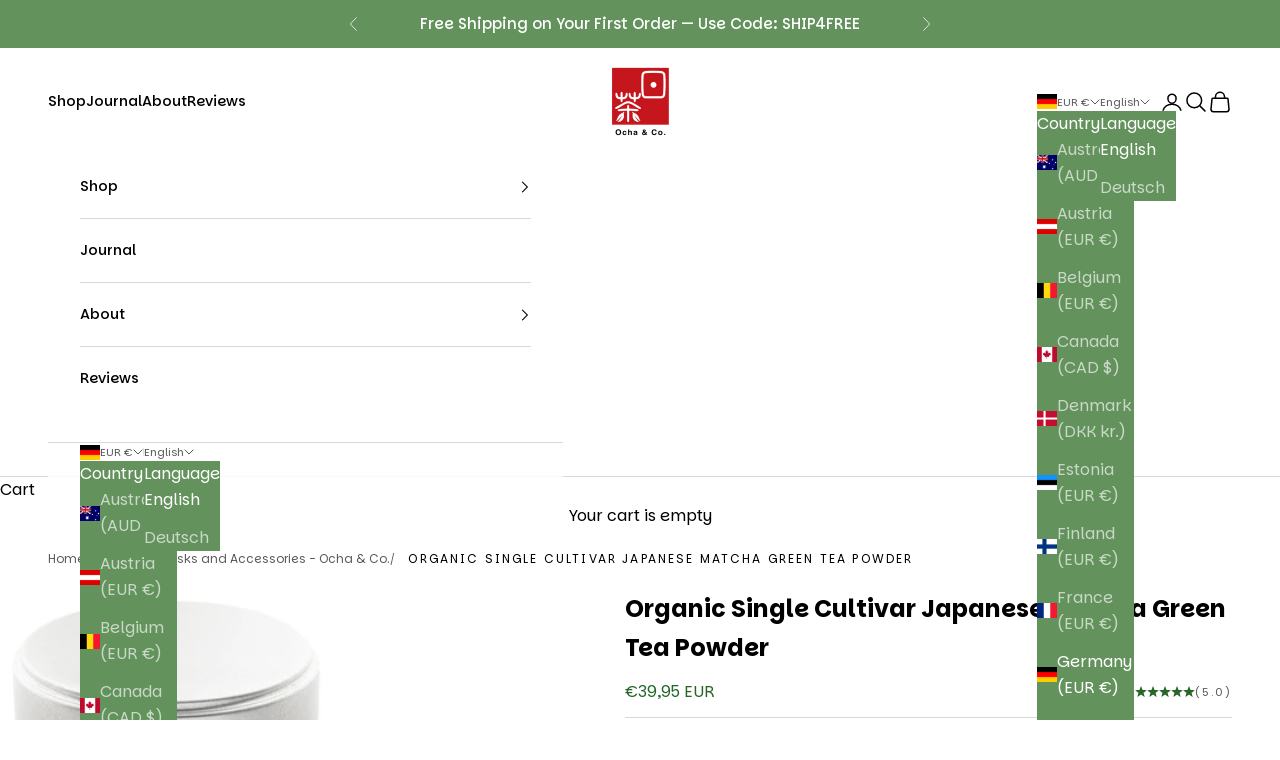

--- FILE ---
content_type: text/html; charset=utf-8
request_url: https://www.ochaandco.com/collections/matcha-whisks-and-accessories-ocha-co/products/organic-single-cultivar-matcha
body_size: 65496
content:
<!doctype html>

<html lang="en" dir="ltr">
  <head>
    <meta charset="utf-8">
    <meta name="viewport" content="width=device-width, initial-scale=1.0, height=device-height, minimum-scale=1.0, maximum-scale=5.0">

    <title>Japanese Organic Single Cultivar Matcha</title><meta name="description" content="High quality organic single cultivar matcha. Limited quantity. Direct from the origin. Now available in the USA. 100% Japanese powder. Click to find out more."><link rel="canonical" href="https://www.ochaandco.com/products/organic-single-cultivar-matcha"><link rel="shortcut icon" href="//www.ochaandco.com/cdn/shop/files/favicon_ocha.png?v=1753887751&width=96">
      <link rel="apple-touch-icon" href="//www.ochaandco.com/cdn/shop/files/favicon_ocha.png?v=1753887751&width=180"><link rel="preconnect" href="https://fonts.shopifycdn.com" crossorigin><link rel="preconnect" href="https://fonts.googleapis.com">
    <link rel="preconnect" href="https://fonts.gstatic.com" crossorigin><link rel="preload" href="//www.ochaandco.com/cdn/fonts/instrument_sans/instrumentsans_n4.db86542ae5e1596dbdb28c279ae6c2086c4c5bfa.woff2" as="font" type="font/woff2" crossorigin><link rel="preload" href="//www.ochaandco.com/cdn/fonts/nunito/nunito_n4.fc49103dc396b42cae9460289072d384b6c6eb63.woff2" as="font" type="font/woff2" crossorigin><meta property="og:type" content="product">
  <meta property="og:title" content="Organic Single Cultivar Japanese Matcha Green Tea Powder">
  <meta property="product:price:amount" content="39,95">
  <meta property="product:price:currency" content="EUR">
  <meta property="product:availability" content="out of stock"><meta property="og:image" content="http://www.ochaandco.com/cdn/shop/files/organic-single-cultivar-japanese-matcha-green-tea-powder-762609.jpg?v=1718232935&width=2048">
  <meta property="og:image:secure_url" content="https://www.ochaandco.com/cdn/shop/files/organic-single-cultivar-japanese-matcha-green-tea-powder-762609.jpg?v=1718232935&width=2048">
  <meta property="og:image:width" content="1500">
  <meta property="og:image:height" content="1500"><meta property="og:description" content="High quality organic single cultivar matcha. Limited quantity. Direct from the origin. Now available in the USA. 100% Japanese powder. Click to find out more."><meta property="og:url" content="https://www.ochaandco.com/products/organic-single-cultivar-matcha">
<meta property="og:site_name" content="Ocha &amp; Co."><meta name="twitter:card" content="summary"><meta name="twitter:title" content="Organic Single Cultivar Japanese Matcha Green Tea Powder">
  <meta name="twitter:description" content="JAPANESE SINGLE CULTIVAR ORGANIC MATCHA GREEN TEA POWDER Our unblended single cultivar organic matcha has been specially grown with Matcha in mind. This limited small batch production reflects the variations in terroir, climate, and season. Matcha which is grown this way differs from the more usual larger scale production where a variety of different Matcha is blended to standardize the quality. Deep green in color - soft and mild with naturally balanced sweetness and umami. 30g 100% Gokou cultivar JAS / ECOCERT Organic Certification Tin Traditionally stone milled Freshly prepared and shipped in small batches to ensure freshness Additional, all of our teas are blended by the winner of the Japanese Tea Olympics an annual event held in Kyoto Prepared for us by the winner of the 46th Japanese Ministry of Agriculture Tea Competition (2016) - the most prestigious tea"><meta name="twitter:image" content="https://www.ochaandco.com/cdn/shop/files/organic-single-cultivar-japanese-matcha-green-tea-powder-762609.jpg?crop=center&height=1200&v=1718232935&width=1200">
  <meta name="twitter:image:alt" content="Organic Single Cultivar Japanese Matcha Green Tea Powder - Ocha &amp; Co."><script async crossorigin fetchpriority="high" src="/cdn/shopifycloud/importmap-polyfill/es-modules-shim.2.4.0.js"></script>
<script type="application/ld+json">{"@context":"http:\/\/schema.org\/","@id":"\/products\/organic-single-cultivar-matcha#product","@type":"Product","brand":{"@type":"Brand","name":"Ocha \u0026 Co."},"category":"Tea","description":"JAPANESE SINGLE CULTIVAR ORGANIC MATCHA GREEN TEA POWDER\nOur unblended single cultivar organic matcha has been specially grown with Matcha in mind. This limited small batch production reflects the variations in terroir, climate, and season. Matcha which is grown this way differs from the more usual larger scale production where a variety of different Matcha is blended to standardize the quality.\nDeep green in color - soft and mild with naturally balanced sweetness and umami.\n\n30g\n100% Gokou cultivar\nJAS \/ ECOCERT Organic Certification\nTin\nTraditionally stone milled\nFreshly prepared and shipped in small batches to ensure freshness\nAdditional, all of our teas are blended by the winner of the Japanese Tea Olympics an annual event held in Kyoto\nPrepared for us by the winner of the 46th Japanese Ministry of Agriculture Tea Competition (2016) - the most prestigious tea competition in Japan\n","gtin":"4580495512098","image":"https:\/\/www.ochaandco.com\/cdn\/shop\/files\/organic-single-cultivar-japanese-matcha-green-tea-powder-762609.jpg?v=1718232935\u0026width=1920","name":"Organic Single Cultivar Japanese Matcha Green Tea Powder","offers":{"@id":"\/products\/organic-single-cultivar-matcha?variant=2255946940428#offer","@type":"Offer","availability":"http:\/\/schema.org\/OutOfStock","price":"39.95","priceCurrency":"EUR","url":"https:\/\/www.ochaandco.com\/products\/organic-single-cultivar-matcha?variant=2255946940428"},"sku":"SJOSCM30","url":"https:\/\/www.ochaandco.com\/products\/organic-single-cultivar-matcha"}</script><script type="application/ld+json">
  {
    "@context": "https://schema.org",
    "@type": "BreadcrumbList",
    "itemListElement": [{
        "@type": "ListItem",
        "position": 1,
        "name": "Home",
        "item": "https://www.ochaandco.com"
      },{
            "@type": "ListItem",
            "position": 2,
            "name": "Matcha, Whisks and Accessories - Ocha \u0026 Co.",
            "item": "https://www.ochaandco.com/collections/matcha-whisks-and-accessories-ocha-co"
          }, {
            "@type": "ListItem",
            "position": 3,
            "name": "Organic Single Cultivar Japanese Matcha Green Tea Powder",
            "item": "https://www.ochaandco.com/products/organic-single-cultivar-matcha"
          }]
  }
</script><style>/* Typography (heading) */
  @font-face {
  font-family: "Instrument Sans";
  font-weight: 400;
  font-style: normal;
  font-display: fallback;
  src: url("//www.ochaandco.com/cdn/fonts/instrument_sans/instrumentsans_n4.db86542ae5e1596dbdb28c279ae6c2086c4c5bfa.woff2") format("woff2"),
       url("//www.ochaandco.com/cdn/fonts/instrument_sans/instrumentsans_n4.510f1b081e58d08c30978f465518799851ef6d8b.woff") format("woff");
}

@font-face {
  font-family: "Instrument Sans";
  font-weight: 400;
  font-style: italic;
  font-display: fallback;
  src: url("//www.ochaandco.com/cdn/fonts/instrument_sans/instrumentsans_i4.028d3c3cd8d085648c808ceb20cd2fd1eb3560e5.woff2") format("woff2"),
       url("//www.ochaandco.com/cdn/fonts/instrument_sans/instrumentsans_i4.7e90d82df8dee29a99237cd19cc529d2206706a2.woff") format("woff");
}

/* Typography (body) */
  @font-face {
  font-family: Nunito;
  font-weight: 400;
  font-style: normal;
  font-display: fallback;
  src: url("//www.ochaandco.com/cdn/fonts/nunito/nunito_n4.fc49103dc396b42cae9460289072d384b6c6eb63.woff2") format("woff2"),
       url("//www.ochaandco.com/cdn/fonts/nunito/nunito_n4.5d26d13beeac3116db2479e64986cdeea4c8fbdd.woff") format("woff");
}

@font-face {
  font-family: Nunito;
  font-weight: 400;
  font-style: italic;
  font-display: fallback;
  src: url("//www.ochaandco.com/cdn/fonts/nunito/nunito_i4.fd53bf99043ab6c570187ed42d1b49192135de96.woff2") format("woff2"),
       url("//www.ochaandco.com/cdn/fonts/nunito/nunito_i4.cb3876a003a73aaae5363bb3e3e99d45ec598cc6.woff") format("woff");
}

@font-face {
  font-family: Nunito;
  font-weight: 700;
  font-style: normal;
  font-display: fallback;
  src: url("//www.ochaandco.com/cdn/fonts/nunito/nunito_n7.37cf9b8cf43b3322f7e6e13ad2aad62ab5dc9109.woff2") format("woff2"),
       url("//www.ochaandco.com/cdn/fonts/nunito/nunito_n7.45cfcfadc6630011252d54d5f5a2c7c98f60d5de.woff") format("woff");
}

@font-face {
  font-family: Nunito;
  font-weight: 700;
  font-style: italic;
  font-display: fallback;
  src: url("//www.ochaandco.com/cdn/fonts/nunito/nunito_i7.3f8ba2027bc9ceb1b1764ecab15bae73f86c4632.woff2") format("woff2"),
       url("//www.ochaandco.com/cdn/fonts/nunito/nunito_i7.82bfb5f86ec77ada3c9f660da22064c2e46e1469.woff") format("woff");
}

:root {
    /* Container */
    --container-max-width: 100%;
    --container-xxs-max-width: 27.5rem; /* 440px */
    --container-xs-max-width: 42.5rem; /* 680px */
    --container-sm-max-width: 61.25rem; /* 980px */
    --container-md-max-width: 71.875rem; /* 1150px */
    --container-lg-max-width: 78.75rem; /* 1260px */
    --container-xl-max-width: 85rem; /* 1360px */
    --container-gutter: 1.25rem;

    --section-vertical-spacing: 2.5rem;
    --section-vertical-spacing-tight:2.5rem;

    --section-stack-gap:2.25rem;
    --section-stack-gap-tight:2.25rem;

    /* Form settings */
    --form-gap: 1.25rem; /* Gap between fieldset and submit button */
    --fieldset-gap: 1rem; /* Gap between each form input within a fieldset */
    --form-control-gap: 0.625rem; /* Gap between input and label (ignored for floating label) */
    --checkbox-control-gap: 0.75rem; /* Horizontal gap between checkbox and its associated label */
    --input-padding-block: 0.65rem; /* Vertical padding for input, textarea and native select */
    --input-padding-inline: 0.8rem; /* Horizontal padding for input, textarea and native select */
    --checkbox-size: 0.875rem; /* Size (width and height) for checkbox */

    /* Other sizes */
    --sticky-area-height: calc(var(--announcement-bar-is-sticky, 0) * var(--announcement-bar-height, 0px) + var(--header-is-sticky, 0) * var(--header-is-visible, 1) * var(--header-height, 0px));

    /* RTL support */
    --transform-logical-flip: 1;
    --transform-origin-start: left;
    --transform-origin-end: right;

    /**
     * ---------------------------------------------------------------------
     * TYPOGRAPHY
     * ---------------------------------------------------------------------
     */

    /* Font properties */
    --heading-font-family: 'Parkinsans', 'Helvetica Neue', Arial, sans-serif;
    --heading-font-weight: 700;
    --heading-font-style: normal;
    --heading-text-transform: uppercase;
    --heading-letter-spacing: 0.18em;
    --text-font-family: 'Parkinsans', 'Helvetica Neue', Arial, sans-serif;;
    --text-font-weight: 400;
    --text-font-style: normal;
    --text-letter-spacing: 0.0em;
    --button-font: var(--text-font-style) var(--text-font-weight) var(--text-sm) / 1.65 var(--text-font-family);
    --button-text-transform: normal;
    --button-letter-spacing: 0.0em;

    /* Font sizes */--text-heading-size-factor: 1;
    --text-h1: max(0.6875rem, clamp(1.8rem, 1.146341463414634rem + 1.975609756097561vw, 4rem) * var(--text-heading-size-factor));
    --text-h2: max(0.6875rem, clamp(1.25rem, 1.0670731707317074rem + 0.7804878048780488vw, 1.75rem) * var(--text-heading-size-factor));
    --text-h3: max(0.6875rem, clamp(1.125rem, 1.0335365853658536rem + 0.3902439024390244vw, 1.375rem) * var(--text-heading-size-factor));
    --text-h4: max(0.6875rem, clamp(1rem, 0.9542682926829268rem + 0.1951219512195122vw, 1.125rem) * var(--text-heading-size-factor));
    --text-h5: calc(0.875rem * var(--text-heading-size-factor));
    --text-h6: calc(0.75rem * var(--text-heading-size-factor));

    --text-xs: 0.6875rem;
    --text-sm: 0.75rem;
    --text-base: 0.8125rem;
    --text-lg: 0.9375rem;
    --text-xl: 1.25rem;

    /* Rounded variables (used for border radius) */
    --rounded-full: 9999px;
    --button-border-radius: 0.375rem;
    --input-border-radius: 0.375rem;

    /* Box shadow */
    --shadow-sm: 0 2px 8px rgb(0 0 0 / 0.05);
    --shadow: 0 5px 15px rgb(0 0 0 / 0.05);
    --shadow-md: 0 5px 30px rgb(0 0 0 / 0.05);
    --shadow-block: px px px rgb(var(--text-primary) / 0.0);

    /**
     * ---------------------------------------------------------------------
     * OTHER
     * ---------------------------------------------------------------------
     */

    --checkmark-svg-url: url(//www.ochaandco.com/cdn/shop/t/49/assets/checkmark.svg?v=77552481021870063511760961995);
    --cursor-zoom-in-svg-url: url(//www.ochaandco.com/cdn/shop/t/49/assets/cursor-zoom-in.svg?v=179346033183326186621760961995);
  }

  [dir="rtl"]:root {
    /* RTL support */
    --transform-logical-flip: -1;
    --transform-origin-start: right;
    --transform-origin-end: left;
  }

  @media screen and (min-width: 700px) {
    :root {
      /* Typography (font size) */
      --text-xs: 0.875rem;
      --text-sm: 0.9375rem;
      --text-base: 1.0rem;
      --text-lg: 1.125rem;
      --text-xl: 1.375rem;

      /* Spacing settings */
      --container-gutter: 2rem;
    }
  }

  @media screen and (min-width: 1000px) {
    :root {
      /* Spacing settings */
      --container-gutter: 3rem;

      --section-vertical-spacing: 4rem;
      --section-vertical-spacing-tight: 4rem;

      --section-stack-gap:3rem;
      --section-stack-gap-tight:3rem;
    }
  }:root {/* Overlay used for modal */
    --page-overlay: 0 0 0 / 0.4;

    /* We use the first scheme background as default */
    --page-background: ;

    /* Product colors */
    --on-sale-text: 227 44 43;
    --on-sale-badge-background: 227 44 43;
    --on-sale-badge-text: 255 255 255;
    --sold-out-badge-background: 239 239 239;
    --sold-out-badge-text: 0 0 0 / 0.65;
    --custom-badge-background: 28 28 28;
    --custom-badge-text: 255 255 255;
    --star-color: 28 28 28;

    /* Status colors */
    --success-background: 212 227 203;
    --success-text: 48 122 7;
    --warning-background: 253 241 224;
    --warning-text: 237 138 0;
    --error-background: 243 204 204;
    --error-text: 203 43 43;
  }.color-scheme--scheme-1 {
      /* Color settings */--accent: 69 123 59;
      --text-color: 0 0 0;
      --background: 255 255 255 / 1.0;
      --background-without-opacity: 255 255 255;
      --background-gradient: ;--border-color: 217 217 217;/* Button colors */
      --button-background: 69 123 59;
      --button-text-color: 255 255 255;

      /* Circled buttons */
      --circle-button-background: 255 255 255;
      --circle-button-text-color: 28 28 28;
    }.shopify-section:has(.section-spacing.color-scheme--bg-54922f2e920ba8346f6dc0fba343d673) + .shopify-section:has(.section-spacing.color-scheme--bg-54922f2e920ba8346f6dc0fba343d673:not(.bordered-section)) .section-spacing {
      padding-block-start: 0;
    }.color-scheme--scheme-2 {
      /* Color settings */--accent: 255 255 255;
      --text-color: 255 255 255;
      --background: 99 146 93 / 1.0;
      --background-without-opacity: 99 146 93;
      --background-gradient: ;--border-color: 122 162 117;/* Button colors */
      --button-background: 255 255 255;
      --button-text-color: 69 123 59;

      /* Circled buttons */
      --circle-button-background: 255 255 255;
      --circle-button-text-color: 0 0 0;
    }.shopify-section:has(.section-spacing.color-scheme--bg-b77f5e1330434e8b0c24f4874109a06a) + .shopify-section:has(.section-spacing.color-scheme--bg-b77f5e1330434e8b0c24f4874109a06a:not(.bordered-section)) .section-spacing {
      padding-block-start: 0;
    }.color-scheme--scheme-3 {
      /* Color settings */--accent: 69 123 59;
      --text-color: 0 0 0;
      --background: 235 242 235 / 1.0;
      --background-without-opacity: 235 242 235;
      --background-gradient: ;--border-color: 200 206 200;/* Button colors */
      --button-background: 69 123 59;
      --button-text-color: 255 255 255;

      /* Circled buttons */
      --circle-button-background: 255 255 255;
      --circle-button-text-color: 28 28 28;
    }.shopify-section:has(.section-spacing.color-scheme--bg-f9b51d5eeabcdde395aa438680cc6c4e) + .shopify-section:has(.section-spacing.color-scheme--bg-f9b51d5eeabcdde395aa438680cc6c4e:not(.bordered-section)) .section-spacing {
      padding-block-start: 0;
    }.color-scheme--scheme-4 {
      /* Color settings */--accent: 255 255 255;
      --text-color: 255 255 255;
      --background: 0 0 0 / 0.0;
      --background-without-opacity: 0 0 0;
      --background-gradient: ;--border-color: 255 255 255;/* Button colors */
      --button-background: 255 255 255;
      --button-text-color: 28 28 28;

      /* Circled buttons */
      --circle-button-background: 255 255 255;
      --circle-button-text-color: 28 28 28;
    }.shopify-section:has(.section-spacing.color-scheme--bg-3671eee015764974ee0aef1536023e0f) + .shopify-section:has(.section-spacing.color-scheme--bg-3671eee015764974ee0aef1536023e0f:not(.bordered-section)) .section-spacing {
      padding-block-start: 0;
    }.color-scheme--dialog {
      /* Color settings */--accent: 255 255 255;
      --text-color: 255 255 255;
      --background: 99 146 93 / 1.0;
      --background-without-opacity: 99 146 93;
      --background-gradient: ;--border-color: 122 162 117;/* Button colors */
      --button-background: 255 255 255;
      --button-text-color: 69 123 59;

      /* Circled buttons */
      --circle-button-background: 255 255 255;
      --circle-button-text-color: 0 0 0;
    }
</style><script>
  // This allows to expose several variables to the global scope, to be used in scripts
  window.themeVariables = {
    settings: {
      showPageTransition: null,
      pageType: "product",
      moneyFormat: "€{{amount_with_comma_separator}}",
      moneyWithCurrencyFormat: "€{{amount_with_comma_separator}} EUR",
      currencyCodeEnabled: true,
      cartType: "drawer",
      staggerMenuApparition: true
    },

    strings: {
      addedToCart: "Added to your cart!",
      closeGallery: "Close gallery",
      zoomGallery: "Zoom picture",
      errorGallery: "Image cannot be loaded",
      shippingEstimatorNoResults: "Sorry, we do not ship to your address.",
      shippingEstimatorOneResult: "There is one shipping rate for your address:",
      shippingEstimatorMultipleResults: "There are several shipping rates for your address:",
      shippingEstimatorError: "One or more error occurred while retrieving shipping rates:",
      next: "Next",
      previous: "Previous"
    },

    mediaQueries: {
      'sm': 'screen and (min-width: 700px)',
      'md': 'screen and (min-width: 1000px)',
      'lg': 'screen and (min-width: 1150px)',
      'xl': 'screen and (min-width: 1400px)',
      '2xl': 'screen and (min-width: 1600px)',
      'sm-max': 'screen and (max-width: 699px)',
      'md-max': 'screen and (max-width: 999px)',
      'lg-max': 'screen and (max-width: 1149px)',
      'xl-max': 'screen and (max-width: 1399px)',
      '2xl-max': 'screen and (max-width: 1599px)',
      'motion-safe': '(prefers-reduced-motion: no-preference)',
      'motion-reduce': '(prefers-reduced-motion: reduce)',
      'supports-hover': 'screen and (pointer: fine)',
      'supports-touch': 'screen and (hover: none)'
    }
  };</script><script type="importmap">{
        "imports": {
          "vendor": "//www.ochaandco.com/cdn/shop/t/49/assets/vendor.min.js?v=118757129943152772801760961977",
          "theme": "//www.ochaandco.com/cdn/shop/t/49/assets/theme.js?v=120265364141226997671760969831",
          "photoswipe": "//www.ochaandco.com/cdn/shop/t/49/assets/photoswipe.min.js?v=13374349288281597431760961975"
        }
      }
    </script>

    <script type="module" src="//www.ochaandco.com/cdn/shop/t/49/assets/vendor.min.js?v=118757129943152772801760961977"></script>
    <script type="module" src="//www.ochaandco.com/cdn/shop/t/49/assets/theme.js?v=120265364141226997671760969831"></script>

    <script>window.performance && window.performance.mark && window.performance.mark('shopify.content_for_header.start');</script><meta name="google-site-verification" content="DfJz2s12pYhuSY7tBNRkCFVH6yWL-8abMxodPcaWxOw">
<meta id="shopify-digital-wallet" name="shopify-digital-wallet" content="/8787114/digital_wallets/dialog">
<meta name="shopify-checkout-api-token" content="6d589f0a8dc16b13efc66e8c5b82c08a">
<link rel="alternate" hreflang="x-default" href="https://www.ochaandco.com/en-us/products/organic-single-cultivar-matcha">
<link rel="alternate" hreflang="en" href="https://www.ochaandco.com/en-us/products/organic-single-cultivar-matcha">
<link rel="alternate" hreflang="en-GB" href="https://www.ochaandco.com/en-gb/products/organic-single-cultivar-matcha">
<link rel="alternate" hreflang="en-DE" href="https://www.ochaandco.com/products/organic-single-cultivar-matcha">
<link rel="alternate" hreflang="de-DE" href="https://www.ochaandco.com/de/products/organic-single-cultivar-matcha">
<link rel="alternate" hreflang="en-NL" href="https://www.ochaandco.com/products/organic-single-cultivar-matcha">
<link rel="alternate" hreflang="de-NL" href="https://www.ochaandco.com/de/products/organic-single-cultivar-matcha">
<link rel="alternate" hreflang="en-NO" href="https://www.ochaandco.com/products/organic-single-cultivar-matcha">
<link rel="alternate" hreflang="de-NO" href="https://www.ochaandco.com/de/products/organic-single-cultivar-matcha">
<link rel="alternate" hreflang="en-AT" href="https://www.ochaandco.com/products/organic-single-cultivar-matcha">
<link rel="alternate" hreflang="de-AT" href="https://www.ochaandco.com/de/products/organic-single-cultivar-matcha">
<link rel="alternate" hreflang="en-BE" href="https://www.ochaandco.com/products/organic-single-cultivar-matcha">
<link rel="alternate" hreflang="de-BE" href="https://www.ochaandco.com/de/products/organic-single-cultivar-matcha">
<link rel="alternate" hreflang="en-EE" href="https://www.ochaandco.com/products/organic-single-cultivar-matcha">
<link rel="alternate" hreflang="de-EE" href="https://www.ochaandco.com/de/products/organic-single-cultivar-matcha">
<link rel="alternate" hreflang="en-FI" href="https://www.ochaandco.com/products/organic-single-cultivar-matcha">
<link rel="alternate" hreflang="de-FI" href="https://www.ochaandco.com/de/products/organic-single-cultivar-matcha">
<link rel="alternate" hreflang="en-FR" href="https://www.ochaandco.com/products/organic-single-cultivar-matcha">
<link rel="alternate" hreflang="de-FR" href="https://www.ochaandco.com/de/products/organic-single-cultivar-matcha">
<link rel="alternate" hreflang="en-LV" href="https://www.ochaandco.com/products/organic-single-cultivar-matcha">
<link rel="alternate" hreflang="de-LV" href="https://www.ochaandco.com/de/products/organic-single-cultivar-matcha">
<link rel="alternate" hreflang="en-LT" href="https://www.ochaandco.com/products/organic-single-cultivar-matcha">
<link rel="alternate" hreflang="de-LT" href="https://www.ochaandco.com/de/products/organic-single-cultivar-matcha">
<link rel="alternate" hreflang="en-AU" href="https://www.ochaandco.com/products/organic-single-cultivar-matcha">
<link rel="alternate" hreflang="de-AU" href="https://www.ochaandco.com/de/products/organic-single-cultivar-matcha">
<link rel="alternate" hreflang="en-CA" href="https://www.ochaandco.com/products/organic-single-cultivar-matcha">
<link rel="alternate" hreflang="de-CA" href="https://www.ochaandco.com/de/products/organic-single-cultivar-matcha">
<link rel="alternate" hreflang="en-CH" href="https://www.ochaandco.com/products/organic-single-cultivar-matcha">
<link rel="alternate" hreflang="de-CH" href="https://www.ochaandco.com/de/products/organic-single-cultivar-matcha">
<link rel="alternate" hreflang="en-DK" href="https://www.ochaandco.com/products/organic-single-cultivar-matcha">
<link rel="alternate" hreflang="de-DK" href="https://www.ochaandco.com/de/products/organic-single-cultivar-matcha">
<link rel="alternate" hreflang="en-HK" href="https://www.ochaandco.com/products/organic-single-cultivar-matcha">
<link rel="alternate" hreflang="de-HK" href="https://www.ochaandco.com/de/products/organic-single-cultivar-matcha">
<link rel="alternate" hreflang="en-IS" href="https://www.ochaandco.com/products/organic-single-cultivar-matcha">
<link rel="alternate" hreflang="de-IS" href="https://www.ochaandco.com/de/products/organic-single-cultivar-matcha">
<link rel="alternate" hreflang="en-MY" href="https://www.ochaandco.com/products/organic-single-cultivar-matcha">
<link rel="alternate" hreflang="de-MY" href="https://www.ochaandco.com/de/products/organic-single-cultivar-matcha">
<link rel="alternate" hreflang="en-NZ" href="https://www.ochaandco.com/products/organic-single-cultivar-matcha">
<link rel="alternate" hreflang="de-NZ" href="https://www.ochaandco.com/de/products/organic-single-cultivar-matcha">
<link rel="alternate" hreflang="en-SE" href="https://www.ochaandco.com/products/organic-single-cultivar-matcha">
<link rel="alternate" hreflang="de-SE" href="https://www.ochaandco.com/de/products/organic-single-cultivar-matcha">
<link rel="alternate" hreflang="en-SG" href="https://www.ochaandco.com/products/organic-single-cultivar-matcha">
<link rel="alternate" hreflang="de-SG" href="https://www.ochaandco.com/de/products/organic-single-cultivar-matcha">
<link rel="alternate" type="application/json+oembed" href="https://www.ochaandco.com/products/organic-single-cultivar-matcha.oembed">
<script async="async" src="/checkouts/internal/preloads.js?locale=en-DE"></script>
<link rel="preconnect" href="https://shop.app" crossorigin="anonymous">
<script async="async" src="https://shop.app/checkouts/internal/preloads.js?locale=en-DE&shop_id=8787114" crossorigin="anonymous"></script>
<script id="apple-pay-shop-capabilities" type="application/json">{"shopId":8787114,"countryCode":"JP","currencyCode":"EUR","merchantCapabilities":["supports3DS"],"merchantId":"gid:\/\/shopify\/Shop\/8787114","merchantName":"Ocha \u0026 Co.","requiredBillingContactFields":["postalAddress","email","phone"],"requiredShippingContactFields":["postalAddress","email","phone"],"shippingType":"shipping","supportedNetworks":["visa","masterCard","amex","jcb","discover"],"total":{"type":"pending","label":"Ocha \u0026 Co.","amount":"1.00"},"shopifyPaymentsEnabled":true,"supportsSubscriptions":true}</script>
<script id="shopify-features" type="application/json">{"accessToken":"6d589f0a8dc16b13efc66e8c5b82c08a","betas":["rich-media-storefront-analytics"],"domain":"www.ochaandco.com","predictiveSearch":true,"shopId":8787114,"locale":"en"}</script>
<script>var Shopify = Shopify || {};
Shopify.shop = "ocha-co.myshopify.com";
Shopify.locale = "en";
Shopify.currency = {"active":"EUR","rate":"0.859203"};
Shopify.country = "DE";
Shopify.theme = {"name":"BACKUP ","id":183050371364,"schema_name":"Prestige","schema_version":"10.8.0","theme_store_id":null,"role":"main"};
Shopify.theme.handle = "null";
Shopify.theme.style = {"id":null,"handle":null};
Shopify.cdnHost = "www.ochaandco.com/cdn";
Shopify.routes = Shopify.routes || {};
Shopify.routes.root = "/";</script>
<script type="module">!function(o){(o.Shopify=o.Shopify||{}).modules=!0}(window);</script>
<script>!function(o){function n(){var o=[];function n(){o.push(Array.prototype.slice.apply(arguments))}return n.q=o,n}var t=o.Shopify=o.Shopify||{};t.loadFeatures=n(),t.autoloadFeatures=n()}(window);</script>
<script>
  window.ShopifyPay = window.ShopifyPay || {};
  window.ShopifyPay.apiHost = "shop.app\/pay";
  window.ShopifyPay.redirectState = null;
</script>
<script id="shop-js-analytics" type="application/json">{"pageType":"product"}</script>
<script defer="defer" async type="module" src="//www.ochaandco.com/cdn/shopifycloud/shop-js/modules/v2/client.init-shop-cart-sync_BApSsMSl.en.esm.js"></script>
<script defer="defer" async type="module" src="//www.ochaandco.com/cdn/shopifycloud/shop-js/modules/v2/chunk.common_CBoos6YZ.esm.js"></script>
<script type="module">
  await import("//www.ochaandco.com/cdn/shopifycloud/shop-js/modules/v2/client.init-shop-cart-sync_BApSsMSl.en.esm.js");
await import("//www.ochaandco.com/cdn/shopifycloud/shop-js/modules/v2/chunk.common_CBoos6YZ.esm.js");

  window.Shopify.SignInWithShop?.initShopCartSync?.({"fedCMEnabled":true,"windoidEnabled":true});

</script>
<script>
  window.Shopify = window.Shopify || {};
  if (!window.Shopify.featureAssets) window.Shopify.featureAssets = {};
  window.Shopify.featureAssets['shop-js'] = {"shop-cart-sync":["modules/v2/client.shop-cart-sync_DJczDl9f.en.esm.js","modules/v2/chunk.common_CBoos6YZ.esm.js"],"init-fed-cm":["modules/v2/client.init-fed-cm_BzwGC0Wi.en.esm.js","modules/v2/chunk.common_CBoos6YZ.esm.js"],"init-windoid":["modules/v2/client.init-windoid_BS26ThXS.en.esm.js","modules/v2/chunk.common_CBoos6YZ.esm.js"],"shop-cash-offers":["modules/v2/client.shop-cash-offers_DthCPNIO.en.esm.js","modules/v2/chunk.common_CBoos6YZ.esm.js","modules/v2/chunk.modal_Bu1hFZFC.esm.js"],"shop-button":["modules/v2/client.shop-button_D_JX508o.en.esm.js","modules/v2/chunk.common_CBoos6YZ.esm.js"],"init-shop-email-lookup-coordinator":["modules/v2/client.init-shop-email-lookup-coordinator_DFwWcvrS.en.esm.js","modules/v2/chunk.common_CBoos6YZ.esm.js"],"shop-toast-manager":["modules/v2/client.shop-toast-manager_tEhgP2F9.en.esm.js","modules/v2/chunk.common_CBoos6YZ.esm.js"],"shop-login-button":["modules/v2/client.shop-login-button_DwLgFT0K.en.esm.js","modules/v2/chunk.common_CBoos6YZ.esm.js","modules/v2/chunk.modal_Bu1hFZFC.esm.js"],"avatar":["modules/v2/client.avatar_BTnouDA3.en.esm.js"],"init-shop-cart-sync":["modules/v2/client.init-shop-cart-sync_BApSsMSl.en.esm.js","modules/v2/chunk.common_CBoos6YZ.esm.js"],"pay-button":["modules/v2/client.pay-button_BuNmcIr_.en.esm.js","modules/v2/chunk.common_CBoos6YZ.esm.js"],"init-shop-for-new-customer-accounts":["modules/v2/client.init-shop-for-new-customer-accounts_DrjXSI53.en.esm.js","modules/v2/client.shop-login-button_DwLgFT0K.en.esm.js","modules/v2/chunk.common_CBoos6YZ.esm.js","modules/v2/chunk.modal_Bu1hFZFC.esm.js"],"init-customer-accounts-sign-up":["modules/v2/client.init-customer-accounts-sign-up_TlVCiykN.en.esm.js","modules/v2/client.shop-login-button_DwLgFT0K.en.esm.js","modules/v2/chunk.common_CBoos6YZ.esm.js","modules/v2/chunk.modal_Bu1hFZFC.esm.js"],"shop-follow-button":["modules/v2/client.shop-follow-button_C5D3XtBb.en.esm.js","modules/v2/chunk.common_CBoos6YZ.esm.js","modules/v2/chunk.modal_Bu1hFZFC.esm.js"],"checkout-modal":["modules/v2/client.checkout-modal_8TC_1FUY.en.esm.js","modules/v2/chunk.common_CBoos6YZ.esm.js","modules/v2/chunk.modal_Bu1hFZFC.esm.js"],"init-customer-accounts":["modules/v2/client.init-customer-accounts_C0Oh2ljF.en.esm.js","modules/v2/client.shop-login-button_DwLgFT0K.en.esm.js","modules/v2/chunk.common_CBoos6YZ.esm.js","modules/v2/chunk.modal_Bu1hFZFC.esm.js"],"lead-capture":["modules/v2/client.lead-capture_Cq0gfm7I.en.esm.js","modules/v2/chunk.common_CBoos6YZ.esm.js","modules/v2/chunk.modal_Bu1hFZFC.esm.js"],"shop-login":["modules/v2/client.shop-login_BmtnoEUo.en.esm.js","modules/v2/chunk.common_CBoos6YZ.esm.js","modules/v2/chunk.modal_Bu1hFZFC.esm.js"],"payment-terms":["modules/v2/client.payment-terms_BHOWV7U_.en.esm.js","modules/v2/chunk.common_CBoos6YZ.esm.js","modules/v2/chunk.modal_Bu1hFZFC.esm.js"]};
</script>
<script>(function() {
  var isLoaded = false;
  function asyncLoad() {
    if (isLoaded) return;
    isLoaded = true;
    var urls = ["https:\/\/cdn.judge.me\/checkout_comment.js?shop=ocha-co.myshopify.com","https:\/\/cdn-app.sealsubscriptions.com\/shopify\/public\/js\/sealsubscriptions.js?shop=ocha-co.myshopify.com","\/\/cdn.shopify.com\/proxy\/4e27f37924ce98fb8a15718d3771fae611ff4dc6f993baf74c2925b8921e7d80\/api.goaffpro.com\/loader.js?shop=ocha-co.myshopify.com\u0026sp-cache-control=cHVibGljLCBtYXgtYWdlPTkwMA","https:\/\/oct8neproxy.azurewebsites.net\/api\/shopify\/oct8neScript\/ocha-co.myshopify.com.js?shop=ocha-co.myshopify.com","\/\/backinstock.useamp.com\/widget\/149449_1767163116.js?category=bis\u0026v=6\u0026shop=ocha-co.myshopify.com"];
    for (var i = 0; i < urls.length; i++) {
      var s = document.createElement('script');
      s.type = 'text/javascript';
      s.async = true;
      s.src = urls[i];
      var x = document.getElementsByTagName('script')[0];
      x.parentNode.insertBefore(s, x);
    }
  };
  if(window.attachEvent) {
    window.attachEvent('onload', asyncLoad);
  } else {
    window.addEventListener('load', asyncLoad, false);
  }
})();</script>
<script id="__st">var __st={"a":8787114,"offset":32400,"reqid":"61c35f9c-2e2c-4937-b637-eb96b9261388-1768874141","pageurl":"www.ochaandco.com\/collections\/matcha-whisks-and-accessories-ocha-co\/products\/organic-single-cultivar-matcha","u":"2cfde757642d","p":"product","rtyp":"product","rid":225196802060};</script>
<script>window.ShopifyPaypalV4VisibilityTracking = true;</script>
<script id="captcha-bootstrap">!function(){'use strict';const t='contact',e='account',n='new_comment',o=[[t,t],['blogs',n],['comments',n],[t,'customer']],c=[[e,'customer_login'],[e,'guest_login'],[e,'recover_customer_password'],[e,'create_customer']],r=t=>t.map((([t,e])=>`form[action*='/${t}']:not([data-nocaptcha='true']) input[name='form_type'][value='${e}']`)).join(','),a=t=>()=>t?[...document.querySelectorAll(t)].map((t=>t.form)):[];function s(){const t=[...o],e=r(t);return a(e)}const i='password',u='form_key',d=['recaptcha-v3-token','g-recaptcha-response','h-captcha-response',i],f=()=>{try{return window.sessionStorage}catch{return}},m='__shopify_v',_=t=>t.elements[u];function p(t,e,n=!1){try{const o=window.sessionStorage,c=JSON.parse(o.getItem(e)),{data:r}=function(t){const{data:e,action:n}=t;return t[m]||n?{data:e,action:n}:{data:t,action:n}}(c);for(const[e,n]of Object.entries(r))t.elements[e]&&(t.elements[e].value=n);n&&o.removeItem(e)}catch(o){console.error('form repopulation failed',{error:o})}}const l='form_type',E='cptcha';function T(t){t.dataset[E]=!0}const w=window,h=w.document,L='Shopify',v='ce_forms',y='captcha';let A=!1;((t,e)=>{const n=(g='f06e6c50-85a8-45c8-87d0-21a2b65856fe',I='https://cdn.shopify.com/shopifycloud/storefront-forms-hcaptcha/ce_storefront_forms_captcha_hcaptcha.v1.5.2.iife.js',D={infoText:'Protected by hCaptcha',privacyText:'Privacy',termsText:'Terms'},(t,e,n)=>{const o=w[L][v],c=o.bindForm;if(c)return c(t,g,e,D).then(n);var r;o.q.push([[t,g,e,D],n]),r=I,A||(h.body.append(Object.assign(h.createElement('script'),{id:'captcha-provider',async:!0,src:r})),A=!0)});var g,I,D;w[L]=w[L]||{},w[L][v]=w[L][v]||{},w[L][v].q=[],w[L][y]=w[L][y]||{},w[L][y].protect=function(t,e){n(t,void 0,e),T(t)},Object.freeze(w[L][y]),function(t,e,n,w,h,L){const[v,y,A,g]=function(t,e,n){const i=e?o:[],u=t?c:[],d=[...i,...u],f=r(d),m=r(i),_=r(d.filter((([t,e])=>n.includes(e))));return[a(f),a(m),a(_),s()]}(w,h,L),I=t=>{const e=t.target;return e instanceof HTMLFormElement?e:e&&e.form},D=t=>v().includes(t);t.addEventListener('submit',(t=>{const e=I(t);if(!e)return;const n=D(e)&&!e.dataset.hcaptchaBound&&!e.dataset.recaptchaBound,o=_(e),c=g().includes(e)&&(!o||!o.value);(n||c)&&t.preventDefault(),c&&!n&&(function(t){try{if(!f())return;!function(t){const e=f();if(!e)return;const n=_(t);if(!n)return;const o=n.value;o&&e.removeItem(o)}(t);const e=Array.from(Array(32),(()=>Math.random().toString(36)[2])).join('');!function(t,e){_(t)||t.append(Object.assign(document.createElement('input'),{type:'hidden',name:u})),t.elements[u].value=e}(t,e),function(t,e){const n=f();if(!n)return;const o=[...t.querySelectorAll(`input[type='${i}']`)].map((({name:t})=>t)),c=[...d,...o],r={};for(const[a,s]of new FormData(t).entries())c.includes(a)||(r[a]=s);n.setItem(e,JSON.stringify({[m]:1,action:t.action,data:r}))}(t,e)}catch(e){console.error('failed to persist form',e)}}(e),e.submit())}));const S=(t,e)=>{t&&!t.dataset[E]&&(n(t,e.some((e=>e===t))),T(t))};for(const o of['focusin','change'])t.addEventListener(o,(t=>{const e=I(t);D(e)&&S(e,y())}));const B=e.get('form_key'),M=e.get(l),P=B&&M;t.addEventListener('DOMContentLoaded',(()=>{const t=y();if(P)for(const e of t)e.elements[l].value===M&&p(e,B);[...new Set([...A(),...v().filter((t=>'true'===t.dataset.shopifyCaptcha))])].forEach((e=>S(e,t)))}))}(h,new URLSearchParams(w.location.search),n,t,e,['guest_login'])})(!0,!0)}();</script>
<script integrity="sha256-4kQ18oKyAcykRKYeNunJcIwy7WH5gtpwJnB7kiuLZ1E=" data-source-attribution="shopify.loadfeatures" defer="defer" src="//www.ochaandco.com/cdn/shopifycloud/storefront/assets/storefront/load_feature-a0a9edcb.js" crossorigin="anonymous"></script>
<script crossorigin="anonymous" defer="defer" src="//www.ochaandco.com/cdn/shopifycloud/storefront/assets/shopify_pay/storefront-65b4c6d7.js?v=20250812"></script>
<script data-source-attribution="shopify.dynamic_checkout.dynamic.init">var Shopify=Shopify||{};Shopify.PaymentButton=Shopify.PaymentButton||{isStorefrontPortableWallets:!0,init:function(){window.Shopify.PaymentButton.init=function(){};var t=document.createElement("script");t.src="https://www.ochaandco.com/cdn/shopifycloud/portable-wallets/latest/portable-wallets.en.js",t.type="module",document.head.appendChild(t)}};
</script>
<script data-source-attribution="shopify.dynamic_checkout.buyer_consent">
  function portableWalletsHideBuyerConsent(e){var t=document.getElementById("shopify-buyer-consent"),n=document.getElementById("shopify-subscription-policy-button");t&&n&&(t.classList.add("hidden"),t.setAttribute("aria-hidden","true"),n.removeEventListener("click",e))}function portableWalletsShowBuyerConsent(e){var t=document.getElementById("shopify-buyer-consent"),n=document.getElementById("shopify-subscription-policy-button");t&&n&&(t.classList.remove("hidden"),t.removeAttribute("aria-hidden"),n.addEventListener("click",e))}window.Shopify?.PaymentButton&&(window.Shopify.PaymentButton.hideBuyerConsent=portableWalletsHideBuyerConsent,window.Shopify.PaymentButton.showBuyerConsent=portableWalletsShowBuyerConsent);
</script>
<script>
  function portableWalletsCleanup(e){e&&e.src&&console.error("Failed to load portable wallets script "+e.src);var t=document.querySelectorAll("shopify-accelerated-checkout .shopify-payment-button__skeleton, shopify-accelerated-checkout-cart .wallet-cart-button__skeleton"),e=document.getElementById("shopify-buyer-consent");for(let e=0;e<t.length;e++)t[e].remove();e&&e.remove()}function portableWalletsNotLoadedAsModule(e){e instanceof ErrorEvent&&"string"==typeof e.message&&e.message.includes("import.meta")&&"string"==typeof e.filename&&e.filename.includes("portable-wallets")&&(window.removeEventListener("error",portableWalletsNotLoadedAsModule),window.Shopify.PaymentButton.failedToLoad=e,"loading"===document.readyState?document.addEventListener("DOMContentLoaded",window.Shopify.PaymentButton.init):window.Shopify.PaymentButton.init())}window.addEventListener("error",portableWalletsNotLoadedAsModule);
</script>

<script type="module" src="https://www.ochaandco.com/cdn/shopifycloud/portable-wallets/latest/portable-wallets.en.js" onError="portableWalletsCleanup(this)" crossorigin="anonymous"></script>
<script nomodule>
  document.addEventListener("DOMContentLoaded", portableWalletsCleanup);
</script>

<script id='scb4127' type='text/javascript' async='' src='https://www.ochaandco.com/cdn/shopifycloud/privacy-banner/storefront-banner.js'></script><link id="shopify-accelerated-checkout-styles" rel="stylesheet" media="screen" href="https://www.ochaandco.com/cdn/shopifycloud/portable-wallets/latest/accelerated-checkout-backwards-compat.css" crossorigin="anonymous">
<style id="shopify-accelerated-checkout-cart">
        #shopify-buyer-consent {
  margin-top: 1em;
  display: inline-block;
  width: 100%;
}

#shopify-buyer-consent.hidden {
  display: none;
}

#shopify-subscription-policy-button {
  background: none;
  border: none;
  padding: 0;
  text-decoration: underline;
  font-size: inherit;
  cursor: pointer;
}

#shopify-subscription-policy-button::before {
  box-shadow: none;
}

      </style>

<script>window.performance && window.performance.mark && window.performance.mark('shopify.content_for_header.end');</script>
<link href="//www.ochaandco.com/cdn/shop/t/49/assets/fonts.css?v=169048166137923844441760961974" rel="stylesheet" type="text/css" media="all" /><link href="//www.ochaandco.com/cdn/shop/t/49/assets/theme.css?v=46020852301179254891760961976" rel="stylesheet" type="text/css" media="all" /><link href="//www.ochaandco.com/cdn/shop/t/49/assets/custom.css?v=100868390339548858511763539962" rel="stylesheet" type="text/css" media="all" /><link href="//www.ochaandco.com/cdn/shop/t/49/assets/storiefy.css?v=60174488789780882781760961976" rel="stylesheet" type="text/css" media="all" /><link href="//www.ochaandco.com/cdn/shop/t/49/assets/delivery_coder.css?v=184396185373646130231760961973" rel="stylesheet" type="text/css" media="all" />

    
      <meta name="robots" content="noindex, follow">
    
  <!-- BEGIN app block: shopify://apps/seal-subscriptions/blocks/subscription-script-append/13b25004-a140-4ab7-b5fe-29918f759699 --><script defer="defer">
	/**	SealSubs loader,version number: 2.0 */
	(function(){
		var loadScript=function(a,b){var c=document.createElement("script");c.setAttribute("defer", "defer");c.type="text/javascript",c.readyState?c.onreadystatechange=function(){("loaded"==c.readyState||"complete"==c.readyState)&&(c.onreadystatechange=null,b())}:c.onload=function(){b()},c.src=a,document.getElementsByTagName("head")[0].appendChild(c)};
		// Set variable to prevent the other loader from requesting the same resources
		window.seal_subs_app_block_loader = true;
		appendScriptUrl('ocha-co.myshopify.com');

		// get script url and append timestamp of last change
		function appendScriptUrl(shop) {
			var timeStamp = Math.floor(Date.now() / (1000*1*1));
			var timestampUrl = 'https://app.sealsubscriptions.com/shopify/public/status/shop/'+shop+'.js?'+timeStamp;
			loadScript(timestampUrl, function() {
				// append app script
				if (typeof sealsubscriptions_settings_updated == 'undefined') {
					sealsubscriptions_settings_updated = 'default-by-script';
				}
				var scriptUrl = "https://cdn-app.sealsubscriptions.com/shopify/public/js/sealsubscriptions-main.js?shop="+shop+"&"+sealsubscriptions_settings_updated;
				loadScript(scriptUrl, function(){});
			});
		}
	})();

	var SealSubsScriptAppended = true;
	
</script>

<!-- END app block --><!-- BEGIN app block: shopify://apps/klaviyo-email-marketing-sms/blocks/klaviyo-onsite-embed/2632fe16-c075-4321-a88b-50b567f42507 -->












  <script async src="https://static.klaviyo.com/onsite/js/hprKtp/klaviyo.js?company_id=hprKtp"></script>
  <script>!function(){if(!window.klaviyo){window._klOnsite=window._klOnsite||[];try{window.klaviyo=new Proxy({},{get:function(n,i){return"push"===i?function(){var n;(n=window._klOnsite).push.apply(n,arguments)}:function(){for(var n=arguments.length,o=new Array(n),w=0;w<n;w++)o[w]=arguments[w];var t="function"==typeof o[o.length-1]?o.pop():void 0,e=new Promise((function(n){window._klOnsite.push([i].concat(o,[function(i){t&&t(i),n(i)}]))}));return e}}})}catch(n){window.klaviyo=window.klaviyo||[],window.klaviyo.push=function(){var n;(n=window._klOnsite).push.apply(n,arguments)}}}}();</script>

  
    <script id="viewed_product">
      if (item == null) {
        var _learnq = _learnq || [];

        var MetafieldReviews = null
        var MetafieldYotpoRating = null
        var MetafieldYotpoCount = null
        var MetafieldLooxRating = null
        var MetafieldLooxCount = null
        var okendoProduct = null
        var okendoProductReviewCount = null
        var okendoProductReviewAverageValue = null
        try {
          // The following fields are used for Customer Hub recently viewed in order to add reviews.
          // This information is not part of __kla_viewed. Instead, it is part of __kla_viewed_reviewed_items
          MetafieldReviews = {"rating":{"scale_min":"1.0","scale_max":"5.0","value":"4.96"},"rating_count":77};
          MetafieldYotpoRating = null
          MetafieldYotpoCount = null
          MetafieldLooxRating = null
          MetafieldLooxCount = null

          okendoProduct = null
          // If the okendo metafield is not legacy, it will error, which then requires the new json formatted data
          if (okendoProduct && 'error' in okendoProduct) {
            okendoProduct = null
          }
          okendoProductReviewCount = okendoProduct ? okendoProduct.reviewCount : null
          okendoProductReviewAverageValue = okendoProduct ? okendoProduct.reviewAverageValue : null
        } catch (error) {
          console.error('Error in Klaviyo onsite reviews tracking:', error);
        }

        var item = {
          Name: "Organic Single Cultivar Japanese Matcha Green Tea Powder",
          ProductID: 225196802060,
          Categories: ["All our teas","Gluten-Free Organic Matcha and Green Teas","Japanese Green Tea and Matcha","Japanese Matcha","Matcha Tea Set Essentials I Ocha \u0026 Co.","Matcha Tea Subscription","Matcha, Whisks and Accessories - Ocha \u0026 Co."],
          ImageURL: "https://www.ochaandco.com/cdn/shop/files/organic-single-cultivar-japanese-matcha-green-tea-powder-762609_grande.jpg?v=1718232935",
          URL: "https://www.ochaandco.com/products/organic-single-cultivar-matcha",
          Brand: "Ocha \u0026 Co.",
          Price: "€39,95",
          Value: "39,95",
          CompareAtPrice: "€39,95"
        };
        _learnq.push(['track', 'Viewed Product', item]);
        _learnq.push(['trackViewedItem', {
          Title: item.Name,
          ItemId: item.ProductID,
          Categories: item.Categories,
          ImageUrl: item.ImageURL,
          Url: item.URL,
          Metadata: {
            Brand: item.Brand,
            Price: item.Price,
            Value: item.Value,
            CompareAtPrice: item.CompareAtPrice
          },
          metafields:{
            reviews: MetafieldReviews,
            yotpo:{
              rating: MetafieldYotpoRating,
              count: MetafieldYotpoCount,
            },
            loox:{
              rating: MetafieldLooxRating,
              count: MetafieldLooxCount,
            },
            okendo: {
              rating: okendoProductReviewAverageValue,
              count: okendoProductReviewCount,
            }
          }
        }]);
      }
    </script>
  




  <script>
    window.klaviyoReviewsProductDesignMode = false
  </script>







<!-- END app block --><!-- BEGIN app block: shopify://apps/judge-me-reviews/blocks/judgeme_core/61ccd3b1-a9f2-4160-9fe9-4fec8413e5d8 --><!-- Start of Judge.me Core -->






<link rel="dns-prefetch" href="https://cdnwidget.judge.me">
<link rel="dns-prefetch" href="https://cdn.judge.me">
<link rel="dns-prefetch" href="https://cdn1.judge.me">
<link rel="dns-prefetch" href="https://api.judge.me">

<script data-cfasync='false' class='jdgm-settings-script'>window.jdgmSettings={"pagination":10,"disable_web_reviews":true,"badge_no_review_text":"No reviews","badge_n_reviews_text":"{{ n }} review/reviews","badge_star_color":"#189326","hide_badge_preview_if_no_reviews":true,"badge_hide_text":false,"enforce_center_preview_badge":false,"widget_title":"Customer Reviews","widget_open_form_text":"Write a review","widget_close_form_text":"Cancel review","widget_refresh_page_text":"Refresh page","widget_summary_text":"Based on {{ number_of_reviews }} review/reviews","widget_no_review_text":"Be the first to write a review","widget_name_field_text":"Display name","widget_verified_name_field_text":"Verified Name (public)","widget_name_placeholder_text":"Display name","widget_required_field_error_text":"This field is required.","widget_email_field_text":"Email address","widget_verified_email_field_text":"Verified Email (private, can not be edited)","widget_email_placeholder_text":"Your email address","widget_email_field_error_text":"Please enter a valid email address.","widget_rating_field_text":"Rating","widget_review_title_field_text":"Review Title","widget_review_title_placeholder_text":"Give your review a title","widget_review_body_field_text":"Review content","widget_review_body_placeholder_text":"Start writing here...","widget_pictures_field_text":"Picture/Video (optional)","widget_submit_review_text":"Submit Review","widget_submit_verified_review_text":"Submit Verified Review","widget_submit_success_msg_with_auto_publish":"Thank you! Please refresh the page in a few moments to see your review. You can remove or edit your review by logging into \u003ca href='https://judge.me/login' target='_blank' rel='nofollow noopener'\u003eJudge.me\u003c/a\u003e","widget_submit_success_msg_no_auto_publish":"Thank you! Your review will be published as soon as it is approved by the shop admin. You can remove or edit your review by logging into \u003ca href='https://judge.me/login' target='_blank' rel='nofollow noopener'\u003eJudge.me\u003c/a\u003e","widget_show_default_reviews_out_of_total_text":"Showing {{ n_reviews_shown }} out of {{ n_reviews }} reviews.","widget_show_all_link_text":"Show all","widget_show_less_link_text":"Show less","widget_author_said_text":"{{ reviewer_name }} said:","widget_days_text":"{{ n }} days ago","widget_weeks_text":"{{ n }} week/weeks ago","widget_months_text":"{{ n }} month/months ago","widget_years_text":"{{ n }} year/years ago","widget_yesterday_text":"Yesterday","widget_today_text":"Today","widget_replied_text":"\u003e\u003e {{ shop_name }} replied:","widget_read_more_text":"Read more","widget_reviewer_name_as_initial":"last_initial","widget_rating_filter_color":"#EBF2EB","widget_rating_filter_see_all_text":"See all reviews","widget_sorting_most_recent_text":"Most Recent","widget_sorting_highest_rating_text":"Highest Rating","widget_sorting_lowest_rating_text":"Lowest Rating","widget_sorting_with_pictures_text":"Only Pictures","widget_sorting_most_helpful_text":"Most Helpful","widget_open_question_form_text":"Ask a question","widget_reviews_subtab_text":"Reviews","widget_questions_subtab_text":"Questions","widget_question_label_text":"Question","widget_answer_label_text":"Answer","widget_question_placeholder_text":"Write your question here","widget_submit_question_text":"Submit Question","widget_question_submit_success_text":"Thank you for your question! We will notify you once it gets answered.","widget_star_color":"#457B3B","verified_badge_text":"Verified","verified_badge_bg_color":"#457B3B","verified_badge_text_color":"","verified_badge_placement":"left-of-reviewer-name","widget_review_max_height":2,"widget_hide_border":true,"widget_social_share":false,"widget_thumb":false,"widget_review_location_show":false,"widget_location_format":"country_iso_code","all_reviews_include_out_of_store_products":true,"all_reviews_out_of_store_text":"(out of store)","all_reviews_pagination":100,"all_reviews_product_name_prefix_text":"about","enable_review_pictures":true,"enable_question_anwser":true,"widget_theme":"","review_date_format":"mm/dd/yyyy","default_sort_method":"pictures-first","widget_product_reviews_subtab_text":"Product Reviews","widget_shop_reviews_subtab_text":"Shop Reviews","widget_other_products_reviews_text":"Reviews for other products","widget_store_reviews_subtab_text":"Store reviews","widget_no_store_reviews_text":"This store hasn't received any reviews yet","widget_web_restriction_product_reviews_text":"This product hasn't received any reviews yet","widget_no_items_text":"No items found","widget_show_more_text":"Show more","widget_write_a_store_review_text":"Write a Store Review","widget_other_languages_heading":"Reviews in Other Languages","widget_translate_review_text":"Translate review to {{ language }}","widget_translating_review_text":"Translating...","widget_show_original_translation_text":"Show original ({{ language }})","widget_translate_review_failed_text":"Review couldn't be translated.","widget_translate_review_retry_text":"Retry","widget_translate_review_try_again_later_text":"Try again later","show_product_url_for_grouped_product":false,"widget_sorting_pictures_first_text":"Pictures First","show_pictures_on_all_rev_page_mobile":true,"show_pictures_on_all_rev_page_desktop":true,"floating_tab_hide_mobile_install_preference":false,"floating_tab_button_name":"Customer Reviews","floating_tab_title":"What our customers really think","floating_tab_button_color":"","floating_tab_button_background_color":"","floating_tab_url":"","floating_tab_url_enabled":true,"floating_tab_tab_style":"text","all_reviews_text_badge_text":"Customers rate us {{ shop.metafields.judgeme.all_reviews_rating | round: 1 }}/5 based on {{ shop.metafields.judgeme.all_reviews_count }} reviews.","all_reviews_text_badge_text_branded_style":"{{ shop.metafields.judgeme.all_reviews_rating | round: 1 }} out of 5 stars based on {{ shop.metafields.judgeme.all_reviews_count }} reviews","is_all_reviews_text_badge_a_link":false,"show_stars_for_all_reviews_text_badge":false,"all_reviews_text_badge_url":"","all_reviews_text_style":"text","all_reviews_text_color_style":"judgeme_brand_color","all_reviews_text_color":"#108474","all_reviews_text_show_jm_brand":true,"featured_carousel_show_header":false,"featured_carousel_title":"Over 4000 real customer reviews now.","testimonials_carousel_title":"Customers are saying","videos_carousel_title":"Real customer stories","cards_carousel_title":"Customers are saying","featured_carousel_count_text":"from {{ n }} reviews","featured_carousel_add_link_to_all_reviews_page":false,"featured_carousel_url":"","featured_carousel_show_images":true,"featured_carousel_autoslide_interval":3,"featured_carousel_arrows_on_the_sides":false,"featured_carousel_height":250,"featured_carousel_width":80,"featured_carousel_image_size":0,"featured_carousel_image_height":350,"featured_carousel_arrow_color":"#eeeeee","verified_count_badge_style":"vintage","verified_count_badge_orientation":"horizontal","verified_count_badge_color_style":"judgeme_brand_color","verified_count_badge_color":"#108474","is_verified_count_badge_a_link":false,"verified_count_badge_url":"","verified_count_badge_show_jm_brand":true,"widget_rating_preset_default":5,"widget_first_sub_tab":"product-reviews","widget_show_histogram":true,"widget_histogram_use_custom_color":true,"widget_pagination_use_custom_color":true,"widget_star_use_custom_color":true,"widget_verified_badge_use_custom_color":false,"widget_write_review_use_custom_color":false,"picture_reminder_submit_button":"Upload Pictures","enable_review_videos":true,"mute_video_by_default":false,"widget_sorting_videos_first_text":"Videos First","widget_review_pending_text":"Pending","featured_carousel_items_for_large_screen":3,"social_share_options_order":"Facebook,Twitter","remove_microdata_snippet":true,"disable_json_ld":false,"enable_json_ld_products":false,"preview_badge_show_question_text":false,"preview_badge_no_question_text":"No questions","preview_badge_n_question_text":"{{ number_of_questions }} question/questions","qa_badge_show_icon":false,"qa_badge_position":"same-row","remove_judgeme_branding":false,"widget_add_search_bar":false,"widget_search_bar_placeholder":"Search","widget_sorting_verified_only_text":"Verified only","featured_carousel_theme":"gallery","featured_carousel_show_rating":false,"featured_carousel_show_title":false,"featured_carousel_show_body":false,"featured_carousel_show_date":false,"featured_carousel_show_reviewer":false,"featured_carousel_show_product":false,"featured_carousel_header_background_color":"#27221f","featured_carousel_header_text_color":"#ffffff","featured_carousel_name_product_separator":"reviewed","featured_carousel_full_star_background":"#108474","featured_carousel_empty_star_background":"#dadada","featured_carousel_vertical_theme_background":"#f9fafb","featured_carousel_verified_badge_enable":false,"featured_carousel_verified_badge_color":"#108474","featured_carousel_border_style":"round","featured_carousel_review_line_length_limit":3,"featured_carousel_more_reviews_button_text":"Read more reviews","featured_carousel_view_product_button_text":"View product","all_reviews_page_load_reviews_on":"scroll","all_reviews_page_load_more_text":"Load More Reviews","disable_fb_tab_reviews":false,"enable_ajax_cdn_cache":false,"widget_public_name_text":"displayed publicly like","default_reviewer_name":"John Smith","default_reviewer_name_has_non_latin":true,"widget_reviewer_anonymous":"Anonymous","medals_widget_title":"Judge.me Review Medals","medals_widget_background_color":"#f9fafb","medals_widget_position":"footer_all_pages","medals_widget_border_color":"#f9fafb","medals_widget_verified_text_position":"left","medals_widget_use_monochromatic_version":false,"medals_widget_elements_color":"#108474","show_reviewer_avatar":false,"widget_invalid_yt_video_url_error_text":"Not a YouTube video URL","widget_max_length_field_error_text":"Please enter no more than {0} characters.","widget_show_country_flag":false,"widget_show_collected_via_shop_app":true,"widget_verified_by_shop_badge_style":"light","widget_verified_by_shop_text":"Verified by Shop","widget_show_photo_gallery":true,"widget_load_with_code_splitting":true,"widget_ugc_install_preference":false,"widget_ugc_title":"Made by us, Shared by you","widget_ugc_subtitle":"Tag us to see your picture featured in our page","widget_ugc_arrows_color":"#ffffff","widget_ugc_primary_button_text":"Buy Now","widget_ugc_primary_button_background_color":"#108474","widget_ugc_primary_button_text_color":"#ffffff","widget_ugc_primary_button_border_width":"0","widget_ugc_primary_button_border_style":"none","widget_ugc_primary_button_border_color":"#108474","widget_ugc_primary_button_border_radius":"25","widget_ugc_secondary_button_text":"Load More","widget_ugc_secondary_button_background_color":"#ffffff","widget_ugc_secondary_button_text_color":"#108474","widget_ugc_secondary_button_border_width":"2","widget_ugc_secondary_button_border_style":"solid","widget_ugc_secondary_button_border_color":"#108474","widget_ugc_secondary_button_border_radius":"25","widget_ugc_reviews_button_text":"View Reviews","widget_ugc_reviews_button_background_color":"#ffffff","widget_ugc_reviews_button_text_color":"#108474","widget_ugc_reviews_button_border_width":"2","widget_ugc_reviews_button_border_style":"solid","widget_ugc_reviews_button_border_color":"#108474","widget_ugc_reviews_button_border_radius":"25","widget_ugc_reviews_button_link_to":"judgeme-reviews-page","widget_ugc_show_post_date":true,"widget_ugc_max_width":"800","widget_rating_metafield_value_type":true,"widget_primary_color":"#457B3B","widget_enable_secondary_color":true,"widget_secondary_color":"#EBF2EB","widget_summary_average_rating_text":"{{ average_rating }} out of 5","widget_media_grid_title":"Customer photos \u0026 videos","widget_media_grid_see_more_text":"See more","widget_round_style":false,"widget_show_product_medals":false,"widget_verified_by_judgeme_text":"Verified by Judge.me","widget_show_store_medals":true,"widget_verified_by_judgeme_text_in_store_medals":"Verified by Judge.me","widget_media_field_exceed_quantity_message":"Sorry, we can only accept {{ max_media }} for one review.","widget_media_field_exceed_limit_message":"{{ file_name }} is too large, please select a {{ media_type }} less than {{ size_limit }}MB.","widget_review_submitted_text":"Review Submitted!","widget_question_submitted_text":"Question Submitted!","widget_close_form_text_question":"Cancel","widget_write_your_answer_here_text":"Write your answer here","widget_enabled_branded_link":true,"widget_show_collected_by_judgeme":true,"widget_reviewer_name_color":"#457B3B","widget_write_review_text_color":"","widget_write_review_bg_color":"#457B3B","widget_collected_by_judgeme_text":"collected by Judge.me","widget_pagination_type":"standard","widget_load_more_text":"Load More","widget_load_more_color":"#000000","widget_full_review_text":"Full Review","widget_read_more_reviews_text":"Read More Reviews","widget_read_questions_text":"Read Questions","widget_questions_and_answers_text":"Questions \u0026 Answers","widget_verified_by_text":"Verified by","widget_verified_text":"Verified","widget_number_of_reviews_text":"{{ number_of_reviews }} reviews","widget_back_button_text":"Back","widget_next_button_text":"Next","widget_custom_forms_filter_button":"Filters","custom_forms_style":"vertical","widget_show_review_information":false,"how_reviews_are_collected":"How reviews are collected?","widget_show_review_keywords":true,"widget_gdpr_statement":"How we use your data: We'll only contact you about the review you left, and only if necessary. By submitting your review, you agree to Judge.me's \u003ca href='https://judge.me/terms' target='_blank' rel='nofollow noopener'\u003eterms\u003c/a\u003e, \u003ca href='https://judge.me/privacy' target='_blank' rel='nofollow noopener'\u003eprivacy\u003c/a\u003e and \u003ca href='https://judge.me/content-policy' target='_blank' rel='nofollow noopener'\u003econtent\u003c/a\u003e policies.","widget_multilingual_sorting_enabled":false,"widget_translate_review_content_enabled":false,"widget_translate_review_content_method":"manual","popup_widget_review_selection":"automatically_with_pictures","popup_widget_round_border_style":true,"popup_widget_show_title":true,"popup_widget_show_body":true,"popup_widget_show_reviewer":false,"popup_widget_show_product":true,"popup_widget_show_pictures":true,"popup_widget_use_review_picture":true,"popup_widget_show_on_home_page":true,"popup_widget_show_on_product_page":true,"popup_widget_show_on_collection_page":true,"popup_widget_show_on_cart_page":true,"popup_widget_position":"bottom_left","popup_widget_first_review_delay":5,"popup_widget_duration":5,"popup_widget_interval":5,"popup_widget_review_count":5,"popup_widget_hide_on_mobile":true,"review_snippet_widget_round_border_style":true,"review_snippet_widget_card_color":"#FFFFFF","review_snippet_widget_slider_arrows_background_color":"#FFFFFF","review_snippet_widget_slider_arrows_color":"#000000","review_snippet_widget_star_color":"#108474","show_product_variant":false,"all_reviews_product_variant_label_text":"Variant: ","widget_show_verified_branding":false,"widget_ai_summary_title":"Customers say","widget_ai_summary_disclaimer":"AI-powered review summary based on recent customer reviews","widget_show_ai_summary":false,"widget_show_ai_summary_bg":false,"widget_show_review_title_input":true,"redirect_reviewers_invited_via_email":"external_form","request_store_review_after_product_review":true,"request_review_other_products_in_order":true,"review_form_color_scheme":"default","review_form_corner_style":"square","review_form_star_color":{},"review_form_text_color":"#333333","review_form_background_color":"#ffffff","review_form_field_background_color":"#fafafa","review_form_button_color":{},"review_form_button_text_color":"#ffffff","review_form_modal_overlay_color":"#000000","review_content_screen_title_text":"How would you rate this product?","review_content_introduction_text":"We would love it if you would share a bit about your experience.","store_review_form_title_text":"How would you rate this store?","store_review_form_introduction_text":"We would love it if you would share a bit about your experience.","show_review_guidance_text":true,"one_star_review_guidance_text":"Poor","five_star_review_guidance_text":"Great","customer_information_screen_title_text":"About you","customer_information_introduction_text":"Please tell us more about you.","custom_questions_screen_title_text":"Your experience in more detail","custom_questions_introduction_text":"Here are a few questions to help us understand more about your experience.","review_submitted_screen_title_text":"Thanks for your review!","review_submitted_screen_thank_you_text":"We are processing it and it will appear on the store soon.","review_submitted_screen_email_verification_text":"Please confirm your email by clicking the link we just sent you. This helps us keep reviews authentic.","review_submitted_request_store_review_text":"Would you like to share your experience of shopping with us?","review_submitted_review_other_products_text":"Would you like to review these products?","store_review_screen_title_text":"Would you like to share your experience of shopping with us?","store_review_introduction_text":"We value your feedback and use it to improve. Please share any thoughts or suggestions you have.","reviewer_media_screen_title_picture_text":"Share a picture","reviewer_media_introduction_picture_text":"Upload a photo to support your review.","reviewer_media_screen_title_video_text":"Share a video","reviewer_media_introduction_video_text":"Upload a video to support your review.","reviewer_media_screen_title_picture_or_video_text":"Share a picture or video","reviewer_media_introduction_picture_or_video_text":"Upload a photo or video to support your review.","reviewer_media_youtube_url_text":"Paste your Youtube URL here","advanced_settings_next_step_button_text":"Next","advanced_settings_close_review_button_text":"Close","modal_write_review_flow":false,"write_review_flow_required_text":"Required","write_review_flow_privacy_message_text":"We respect your privacy.","write_review_flow_anonymous_text":"Post review as anonymous","write_review_flow_visibility_text":"This won't be visible to other customers.","write_review_flow_multiple_selection_help_text":"Select as many as you like","write_review_flow_single_selection_help_text":"Select one option","write_review_flow_required_field_error_text":"This field is required","write_review_flow_invalid_email_error_text":"Please enter a valid email address","write_review_flow_max_length_error_text":"Max. {{ max_length }} characters.","write_review_flow_media_upload_text":"\u003cb\u003eClick to upload\u003c/b\u003e or drag and drop","write_review_flow_gdpr_statement":"We'll only contact you about your review if necessary. By submitting your review, you agree to our \u003ca href='https://judge.me/terms' target='_blank' rel='nofollow noopener'\u003eterms and conditions\u003c/a\u003e and \u003ca href='https://judge.me/privacy' target='_blank' rel='nofollow noopener'\u003eprivacy policy\u003c/a\u003e.","rating_only_reviews_enabled":false,"show_negative_reviews_help_screen":false,"new_review_flow_help_screen_rating_threshold":3,"negative_review_resolution_screen_title_text":"Tell us more","negative_review_resolution_text":"Your experience matters to us. If there were issues with your purchase, we're here to help. Feel free to reach out to us, we'd love the opportunity to make things right.","negative_review_resolution_button_text":"Contact us","negative_review_resolution_proceed_with_review_text":"Leave a review","negative_review_resolution_subject":"Issue with purchase from {{ shop_name }}.{{ order_name }}","preview_badge_collection_page_install_status":false,"widget_review_custom_css":"","preview_badge_custom_css":"","preview_badge_stars_count":"5-stars","featured_carousel_custom_css":"","floating_tab_custom_css":"","all_reviews_widget_custom_css":"","medals_widget_custom_css":"","verified_badge_custom_css":"","all_reviews_text_custom_css":"","transparency_badges_collected_via_store_invite":false,"transparency_badges_from_another_provider":false,"transparency_badges_collected_from_store_visitor":false,"transparency_badges_collected_by_verified_review_provider":false,"transparency_badges_earned_reward":false,"transparency_badges_collected_via_store_invite_text":"Review collected via store invitation","transparency_badges_from_another_provider_text":"Review collected from another provider","transparency_badges_collected_from_store_visitor_text":"Review collected from a store visitor","transparency_badges_written_in_google_text":"Review written in Google","transparency_badges_written_in_etsy_text":"Review written in Etsy","transparency_badges_written_in_shop_app_text":"Review written in Shop App","transparency_badges_earned_reward_text":"Review earned a reward for future purchase","product_review_widget_per_page":10,"widget_store_review_label_text":"Review about the store","checkout_comment_extension_title_on_product_page":"Customer Comments","checkout_comment_extension_num_latest_comment_show":5,"checkout_comment_extension_format":"name_and_timestamp","checkout_comment_customer_name":"last_initial","checkout_comment_comment_notification":true,"preview_badge_collection_page_install_preference":true,"preview_badge_home_page_install_preference":true,"preview_badge_product_page_install_preference":true,"review_widget_install_preference":"above-related","review_carousel_install_preference":false,"floating_reviews_tab_install_preference":"none","verified_reviews_count_badge_install_preference":false,"all_reviews_text_install_preference":false,"review_widget_best_location":false,"judgeme_medals_install_preference":false,"review_widget_revamp_enabled":false,"review_widget_qna_enabled":false,"review_widget_header_theme":"minimal","review_widget_widget_title_enabled":true,"review_widget_header_text_size":"medium","review_widget_header_text_weight":"regular","review_widget_average_rating_style":"compact","review_widget_bar_chart_enabled":true,"review_widget_bar_chart_type":"numbers","review_widget_bar_chart_style":"standard","review_widget_expanded_media_gallery_enabled":false,"review_widget_reviews_section_theme":"standard","review_widget_image_style":"thumbnails","review_widget_review_image_ratio":"square","review_widget_stars_size":"medium","review_widget_verified_badge":"standard_text","review_widget_review_title_text_size":"medium","review_widget_review_text_size":"medium","review_widget_review_text_length":"medium","review_widget_number_of_columns_desktop":3,"review_widget_carousel_transition_speed":5,"review_widget_custom_questions_answers_display":"always","review_widget_button_text_color":"#FFFFFF","review_widget_text_color":"#000000","review_widget_lighter_text_color":"#7B7B7B","review_widget_corner_styling":"soft","review_widget_review_word_singular":"review","review_widget_review_word_plural":"reviews","review_widget_voting_label":"Helpful?","review_widget_shop_reply_label":"Reply from {{ shop_name }}:","review_widget_filters_title":"Filters","qna_widget_question_word_singular":"Question","qna_widget_question_word_plural":"Questions","qna_widget_answer_reply_label":"Answer from {{ answerer_name }}:","qna_content_screen_title_text":"Ask a question about this product","qna_widget_question_required_field_error_text":"Please enter your question.","qna_widget_flow_gdpr_statement":"We'll only contact you about your question if necessary. By submitting your question, you agree to our \u003ca href='https://judge.me/terms' target='_blank' rel='nofollow noopener'\u003eterms and conditions\u003c/a\u003e and \u003ca href='https://judge.me/privacy' target='_blank' rel='nofollow noopener'\u003eprivacy policy\u003c/a\u003e.","qna_widget_question_submitted_text":"Thanks for your question!","qna_widget_close_form_text_question":"Close","qna_widget_question_submit_success_text":"We’ll notify you by email when your question is answered.","all_reviews_widget_v2025_enabled":false,"all_reviews_widget_v2025_header_theme":"default","all_reviews_widget_v2025_widget_title_enabled":true,"all_reviews_widget_v2025_header_text_size":"medium","all_reviews_widget_v2025_header_text_weight":"regular","all_reviews_widget_v2025_average_rating_style":"compact","all_reviews_widget_v2025_bar_chart_enabled":true,"all_reviews_widget_v2025_bar_chart_type":"numbers","all_reviews_widget_v2025_bar_chart_style":"standard","all_reviews_widget_v2025_expanded_media_gallery_enabled":false,"all_reviews_widget_v2025_show_store_medals":true,"all_reviews_widget_v2025_show_photo_gallery":true,"all_reviews_widget_v2025_show_review_keywords":false,"all_reviews_widget_v2025_show_ai_summary":false,"all_reviews_widget_v2025_show_ai_summary_bg":false,"all_reviews_widget_v2025_add_search_bar":false,"all_reviews_widget_v2025_default_sort_method":"most-recent","all_reviews_widget_v2025_reviews_per_page":10,"all_reviews_widget_v2025_reviews_section_theme":"default","all_reviews_widget_v2025_image_style":"thumbnails","all_reviews_widget_v2025_review_image_ratio":"square","all_reviews_widget_v2025_stars_size":"medium","all_reviews_widget_v2025_verified_badge":"bold_badge","all_reviews_widget_v2025_review_title_text_size":"medium","all_reviews_widget_v2025_review_text_size":"medium","all_reviews_widget_v2025_review_text_length":"medium","all_reviews_widget_v2025_number_of_columns_desktop":3,"all_reviews_widget_v2025_carousel_transition_speed":5,"all_reviews_widget_v2025_custom_questions_answers_display":"always","all_reviews_widget_v2025_show_product_variant":false,"all_reviews_widget_v2025_show_reviewer_avatar":true,"all_reviews_widget_v2025_reviewer_name_as_initial":"","all_reviews_widget_v2025_review_location_show":false,"all_reviews_widget_v2025_location_format":"","all_reviews_widget_v2025_show_country_flag":false,"all_reviews_widget_v2025_verified_by_shop_badge_style":"light","all_reviews_widget_v2025_social_share":false,"all_reviews_widget_v2025_social_share_options_order":"Facebook,Twitter,LinkedIn,Pinterest","all_reviews_widget_v2025_pagination_type":"standard","all_reviews_widget_v2025_button_text_color":"#FFFFFF","all_reviews_widget_v2025_text_color":"#000000","all_reviews_widget_v2025_lighter_text_color":"#7B7B7B","all_reviews_widget_v2025_corner_styling":"soft","all_reviews_widget_v2025_title":"Customer reviews","all_reviews_widget_v2025_ai_summary_title":"Customers say about this store","all_reviews_widget_v2025_no_review_text":"Be the first to write a review","platform":"shopify","branding_url":"https://app.judge.me/reviews/stores/www.ochaandco.com","branding_text":"Powered by Judge.me","locale":"en","reply_name":"Ocha \u0026 Co.","widget_version":"3.0","footer":true,"autopublish":false,"review_dates":true,"enable_custom_form":false,"shop_use_review_site":true,"shop_locale":"en","enable_multi_locales_translations":false,"show_review_title_input":true,"review_verification_email_status":"always","can_be_branded":true,"reply_name_text":"Ocha \u0026 Co."};</script> <style class='jdgm-settings-style'>.jdgm-xx{left:0}:root{--jdgm-primary-color: #457B3B;--jdgm-secondary-color: #EBF2EB;--jdgm-star-color: #457B3B;--jdgm-write-review-text-color: white;--jdgm-write-review-bg-color: #457B3B;--jdgm-paginate-color: #000000;--jdgm-border-radius: 0;--jdgm-reviewer-name-color: #457B3B}.jdgm-histogram__bar-content{background-color:#EBF2EB}.jdgm-rev[data-verified-buyer=true] .jdgm-rev__icon.jdgm-rev__icon:after,.jdgm-rev__buyer-badge.jdgm-rev__buyer-badge{color:white;background-color:#457B3B}.jdgm-review-widget--small .jdgm-gallery.jdgm-gallery .jdgm-gallery__thumbnail-link:nth-child(8) .jdgm-gallery__thumbnail-wrapper.jdgm-gallery__thumbnail-wrapper:before{content:"See more"}@media only screen and (min-width: 768px){.jdgm-gallery.jdgm-gallery .jdgm-gallery__thumbnail-link:nth-child(8) .jdgm-gallery__thumbnail-wrapper.jdgm-gallery__thumbnail-wrapper:before{content:"See more"}}.jdgm-preview-badge .jdgm-star.jdgm-star{color:#189326}.jdgm-widget .jdgm-write-rev-link{display:none}.jdgm-widget .jdgm-rev-widg[data-number-of-reviews='0'] .jdgm-rev-widg__summary{display:none}.jdgm-prev-badge[data-average-rating='0.00']{display:none !important}.jdgm-rev .jdgm-rev__icon{display:none !important}.jdgm-widget.jdgm-all-reviews-widget,.jdgm-widget .jdgm-rev-widg{border:none;padding:0}.jdgm-author-fullname{display:none !important}.jdgm-author-all-initials{display:none !important}.jdgm-rev-widg__title{visibility:hidden}.jdgm-rev-widg__summary-text{visibility:hidden}.jdgm-prev-badge__text{visibility:hidden}.jdgm-rev__prod-link-prefix:before{content:'about'}.jdgm-rev__variant-label:before{content:'Variant: '}.jdgm-rev__out-of-store-text:before{content:'(out of store)'}.jdgm-verified-count-badget[data-from-snippet="true"]{display:none !important}.jdgm-carousel-wrapper[data-from-snippet="true"]{display:none !important}.jdgm-all-reviews-text[data-from-snippet="true"]{display:none !important}.jdgm-medals-section[data-from-snippet="true"]{display:none !important}.jdgm-ugc-media-wrapper[data-from-snippet="true"]{display:none !important}.jdgm-rev__transparency-badge[data-badge-type="review_collected_via_store_invitation"]{display:none !important}.jdgm-rev__transparency-badge[data-badge-type="review_collected_from_another_provider"]{display:none !important}.jdgm-rev__transparency-badge[data-badge-type="review_collected_from_store_visitor"]{display:none !important}.jdgm-rev__transparency-badge[data-badge-type="review_written_in_etsy"]{display:none !important}.jdgm-rev__transparency-badge[data-badge-type="review_written_in_google_business"]{display:none !important}.jdgm-rev__transparency-badge[data-badge-type="review_written_in_shop_app"]{display:none !important}.jdgm-rev__transparency-badge[data-badge-type="review_earned_for_future_purchase"]{display:none !important}.jdgm-review-snippet-widget .jdgm-rev-snippet-widget__cards-container .jdgm-rev-snippet-card{border-radius:8px;background:#fff}.jdgm-review-snippet-widget .jdgm-rev-snippet-widget__cards-container .jdgm-rev-snippet-card__rev-rating .jdgm-star{color:#108474}.jdgm-review-snippet-widget .jdgm-rev-snippet-widget__prev-btn,.jdgm-review-snippet-widget .jdgm-rev-snippet-widget__next-btn{border-radius:50%;background:#fff}.jdgm-review-snippet-widget .jdgm-rev-snippet-widget__prev-btn>svg,.jdgm-review-snippet-widget .jdgm-rev-snippet-widget__next-btn>svg{fill:#000}.jdgm-full-rev-modal.rev-snippet-widget .jm-mfp-container .jm-mfp-content,.jdgm-full-rev-modal.rev-snippet-widget .jm-mfp-container .jdgm-full-rev__icon,.jdgm-full-rev-modal.rev-snippet-widget .jm-mfp-container .jdgm-full-rev__pic-img,.jdgm-full-rev-modal.rev-snippet-widget .jm-mfp-container .jdgm-full-rev__reply{border-radius:8px}.jdgm-full-rev-modal.rev-snippet-widget .jm-mfp-container .jdgm-full-rev[data-verified-buyer="true"] .jdgm-full-rev__icon::after{border-radius:8px}.jdgm-full-rev-modal.rev-snippet-widget .jm-mfp-container .jdgm-full-rev .jdgm-rev__buyer-badge{border-radius:calc( 8px / 2 )}.jdgm-full-rev-modal.rev-snippet-widget .jm-mfp-container .jdgm-full-rev .jdgm-full-rev__replier::before{content:'Ocha &amp; Co.'}.jdgm-full-rev-modal.rev-snippet-widget .jm-mfp-container .jdgm-full-rev .jdgm-full-rev__product-button{border-radius:calc( 8px * 6 )}
</style> <style class='jdgm-settings-style'></style>

  
  
  
  <style class='jdgm-miracle-styles'>
  @-webkit-keyframes jdgm-spin{0%{-webkit-transform:rotate(0deg);-ms-transform:rotate(0deg);transform:rotate(0deg)}100%{-webkit-transform:rotate(359deg);-ms-transform:rotate(359deg);transform:rotate(359deg)}}@keyframes jdgm-spin{0%{-webkit-transform:rotate(0deg);-ms-transform:rotate(0deg);transform:rotate(0deg)}100%{-webkit-transform:rotate(359deg);-ms-transform:rotate(359deg);transform:rotate(359deg)}}@font-face{font-family:'JudgemeStar';src:url("[data-uri]") format("woff");font-weight:normal;font-style:normal}.jdgm-star{font-family:'JudgemeStar';display:inline !important;text-decoration:none !important;padding:0 4px 0 0 !important;margin:0 !important;font-weight:bold;opacity:1;-webkit-font-smoothing:antialiased;-moz-osx-font-smoothing:grayscale}.jdgm-star:hover{opacity:1}.jdgm-star:last-of-type{padding:0 !important}.jdgm-star.jdgm--on:before{content:"\e000"}.jdgm-star.jdgm--off:before{content:"\e001"}.jdgm-star.jdgm--half:before{content:"\e002"}.jdgm-widget *{margin:0;line-height:1.4;-webkit-box-sizing:border-box;-moz-box-sizing:border-box;box-sizing:border-box;-webkit-overflow-scrolling:touch}.jdgm-hidden{display:none !important;visibility:hidden !important}.jdgm-temp-hidden{display:none}.jdgm-spinner{width:40px;height:40px;margin:auto;border-radius:50%;border-top:2px solid #eee;border-right:2px solid #eee;border-bottom:2px solid #eee;border-left:2px solid #ccc;-webkit-animation:jdgm-spin 0.8s infinite linear;animation:jdgm-spin 0.8s infinite linear}.jdgm-prev-badge{display:block !important}

</style>


  
  
   


<script data-cfasync='false' class='jdgm-script'>
!function(e){window.jdgm=window.jdgm||{},jdgm.CDN_HOST="https://cdnwidget.judge.me/",jdgm.CDN_HOST_ALT="https://cdn2.judge.me/cdn/widget_frontend/",jdgm.API_HOST="https://api.judge.me/",jdgm.CDN_BASE_URL="https://cdn.shopify.com/extensions/019bd8d1-7316-7084-ad16-a5cae1fbcea4/judgeme-extensions-298/assets/",
jdgm.docReady=function(d){(e.attachEvent?"complete"===e.readyState:"loading"!==e.readyState)?
setTimeout(d,0):e.addEventListener("DOMContentLoaded",d)},jdgm.loadCSS=function(d,t,o,a){
!o&&jdgm.loadCSS.requestedUrls.indexOf(d)>=0||(jdgm.loadCSS.requestedUrls.push(d),
(a=e.createElement("link")).rel="stylesheet",a.class="jdgm-stylesheet",a.media="nope!",
a.href=d,a.onload=function(){this.media="all",t&&setTimeout(t)},e.body.appendChild(a))},
jdgm.loadCSS.requestedUrls=[],jdgm.loadJS=function(e,d){var t=new XMLHttpRequest;
t.onreadystatechange=function(){4===t.readyState&&(Function(t.response)(),d&&d(t.response))},
t.open("GET",e),t.onerror=function(){if(e.indexOf(jdgm.CDN_HOST)===0&&jdgm.CDN_HOST_ALT!==jdgm.CDN_HOST){var f=e.replace(jdgm.CDN_HOST,jdgm.CDN_HOST_ALT);jdgm.loadJS(f,d)}},t.send()},jdgm.docReady((function(){(window.jdgmLoadCSS||e.querySelectorAll(
".jdgm-widget, .jdgm-all-reviews-page").length>0)&&(jdgmSettings.widget_load_with_code_splitting?
parseFloat(jdgmSettings.widget_version)>=3?jdgm.loadCSS(jdgm.CDN_HOST+"widget_v3/base.css"):
jdgm.loadCSS(jdgm.CDN_HOST+"widget/base.css"):jdgm.loadCSS(jdgm.CDN_HOST+"shopify_v2.css"),
jdgm.loadJS(jdgm.CDN_HOST+"loa"+"der.js"))}))}(document);
</script>
<noscript><link rel="stylesheet" type="text/css" media="all" href="https://cdnwidget.judge.me/shopify_v2.css"></noscript>

<!-- BEGIN app snippet: theme_fix_tags --><script>
  (function() {
    var jdgmThemeFixes = {"173228654884":{"html":"","css":".jdgm-medal[data-type=\"tran\"] { display: none !important; }","js":""}};
    if (!jdgmThemeFixes) return;
    var thisThemeFix = jdgmThemeFixes[Shopify.theme.id];
    if (!thisThemeFix) return;

    if (thisThemeFix.html) {
      document.addEventListener("DOMContentLoaded", function() {
        var htmlDiv = document.createElement('div');
        htmlDiv.classList.add('jdgm-theme-fix-html');
        htmlDiv.innerHTML = thisThemeFix.html;
        document.body.append(htmlDiv);
      });
    };

    if (thisThemeFix.css) {
      var styleTag = document.createElement('style');
      styleTag.classList.add('jdgm-theme-fix-style');
      styleTag.innerHTML = thisThemeFix.css;
      document.head.append(styleTag);
    };

    if (thisThemeFix.js) {
      var scriptTag = document.createElement('script');
      scriptTag.classList.add('jdgm-theme-fix-script');
      scriptTag.innerHTML = thisThemeFix.js;
      document.head.append(scriptTag);
    };
  })();
</script>
<!-- END app snippet -->
<!-- End of Judge.me Core -->



<!-- END app block --><!-- BEGIN app block: shopify://apps/microsoft-clarity/blocks/clarity_js/31c3d126-8116-4b4a-8ba1-baeda7c4aeea -->
<script type="text/javascript">
  (function (c, l, a, r, i, t, y) {
    c[a] = c[a] || function () { (c[a].q = c[a].q || []).push(arguments); };
    t = l.createElement(r); t.async = 1; t.src = "https://www.clarity.ms/tag/" + i + "?ref=shopify";
    y = l.getElementsByTagName(r)[0]; y.parentNode.insertBefore(t, y);

    c.Shopify.loadFeatures([{ name: "consent-tracking-api", version: "0.1" }], error => {
      if (error) {
        console.error("Error loading Shopify features:", error);
        return;
      }

      c[a]('consentv2', {
        ad_Storage: c.Shopify.customerPrivacy.marketingAllowed() ? "granted" : "denied",
        analytics_Storage: c.Shopify.customerPrivacy.analyticsProcessingAllowed() ? "granted" : "denied",
      });
    });

    l.addEventListener("visitorConsentCollected", function (e) {
      c[a]('consentv2', {
        ad_Storage: e.detail.marketingAllowed ? "granted" : "denied",
        analytics_Storage: e.detail.analyticsAllowed ? "granted" : "denied",
      });
    });
  })(window, document, "clarity", "script", "sqam4ox2ho");
</script>



<!-- END app block --><link href="https://cdn.shopify.com/extensions/019bc831-1b9a-746e-be62-cdb3981dc5f5/storiefy-product-stories-121/assets/storiefy.css" rel="stylesheet" type="text/css" media="all">
<script src="https://cdn.shopify.com/extensions/019bd8d1-7316-7084-ad16-a5cae1fbcea4/judgeme-extensions-298/assets/loader.js" type="text/javascript" defer="defer"></script>
<script src="https://cdn.shopify.com/extensions/019b4b16-d348-72c6-a38f-71d159623d0e/ship-and-co-46/assets/gift-order.js" type="text/javascript" defer="defer"></script>
<script src="https://cdn.shopify.com/extensions/019b4b16-d348-72c6-a38f-71d159623d0e/ship-and-co-46/assets/delivery-selector.js" type="text/javascript" defer="defer"></script>
<link href="https://monorail-edge.shopifysvc.com" rel="dns-prefetch">
<script>(function(){if ("sendBeacon" in navigator && "performance" in window) {try {var session_token_from_headers = performance.getEntriesByType('navigation')[0].serverTiming.find(x => x.name == '_s').description;} catch {var session_token_from_headers = undefined;}var session_cookie_matches = document.cookie.match(/_shopify_s=([^;]*)/);var session_token_from_cookie = session_cookie_matches && session_cookie_matches.length === 2 ? session_cookie_matches[1] : "";var session_token = session_token_from_headers || session_token_from_cookie || "";function handle_abandonment_event(e) {var entries = performance.getEntries().filter(function(entry) {return /monorail-edge.shopifysvc.com/.test(entry.name);});if (!window.abandonment_tracked && entries.length === 0) {window.abandonment_tracked = true;var currentMs = Date.now();var navigation_start = performance.timing.navigationStart;var payload = {shop_id: 8787114,url: window.location.href,navigation_start,duration: currentMs - navigation_start,session_token,page_type: "product"};window.navigator.sendBeacon("https://monorail-edge.shopifysvc.com/v1/produce", JSON.stringify({schema_id: "online_store_buyer_site_abandonment/1.1",payload: payload,metadata: {event_created_at_ms: currentMs,event_sent_at_ms: currentMs}}));}}window.addEventListener('pagehide', handle_abandonment_event);}}());</script>
<script id="web-pixels-manager-setup">(function e(e,d,r,n,o){if(void 0===o&&(o={}),!Boolean(null===(a=null===(i=window.Shopify)||void 0===i?void 0:i.analytics)||void 0===a?void 0:a.replayQueue)){var i,a;window.Shopify=window.Shopify||{};var t=window.Shopify;t.analytics=t.analytics||{};var s=t.analytics;s.replayQueue=[],s.publish=function(e,d,r){return s.replayQueue.push([e,d,r]),!0};try{self.performance.mark("wpm:start")}catch(e){}var l=function(){var e={modern:/Edge?\/(1{2}[4-9]|1[2-9]\d|[2-9]\d{2}|\d{4,})\.\d+(\.\d+|)|Firefox\/(1{2}[4-9]|1[2-9]\d|[2-9]\d{2}|\d{4,})\.\d+(\.\d+|)|Chrom(ium|e)\/(9{2}|\d{3,})\.\d+(\.\d+|)|(Maci|X1{2}).+ Version\/(15\.\d+|(1[6-9]|[2-9]\d|\d{3,})\.\d+)([,.]\d+|)( \(\w+\)|)( Mobile\/\w+|) Safari\/|Chrome.+OPR\/(9{2}|\d{3,})\.\d+\.\d+|(CPU[ +]OS|iPhone[ +]OS|CPU[ +]iPhone|CPU IPhone OS|CPU iPad OS)[ +]+(15[._]\d+|(1[6-9]|[2-9]\d|\d{3,})[._]\d+)([._]\d+|)|Android:?[ /-](13[3-9]|1[4-9]\d|[2-9]\d{2}|\d{4,})(\.\d+|)(\.\d+|)|Android.+Firefox\/(13[5-9]|1[4-9]\d|[2-9]\d{2}|\d{4,})\.\d+(\.\d+|)|Android.+Chrom(ium|e)\/(13[3-9]|1[4-9]\d|[2-9]\d{2}|\d{4,})\.\d+(\.\d+|)|SamsungBrowser\/([2-9]\d|\d{3,})\.\d+/,legacy:/Edge?\/(1[6-9]|[2-9]\d|\d{3,})\.\d+(\.\d+|)|Firefox\/(5[4-9]|[6-9]\d|\d{3,})\.\d+(\.\d+|)|Chrom(ium|e)\/(5[1-9]|[6-9]\d|\d{3,})\.\d+(\.\d+|)([\d.]+$|.*Safari\/(?![\d.]+ Edge\/[\d.]+$))|(Maci|X1{2}).+ Version\/(10\.\d+|(1[1-9]|[2-9]\d|\d{3,})\.\d+)([,.]\d+|)( \(\w+\)|)( Mobile\/\w+|) Safari\/|Chrome.+OPR\/(3[89]|[4-9]\d|\d{3,})\.\d+\.\d+|(CPU[ +]OS|iPhone[ +]OS|CPU[ +]iPhone|CPU IPhone OS|CPU iPad OS)[ +]+(10[._]\d+|(1[1-9]|[2-9]\d|\d{3,})[._]\d+)([._]\d+|)|Android:?[ /-](13[3-9]|1[4-9]\d|[2-9]\d{2}|\d{4,})(\.\d+|)(\.\d+|)|Mobile Safari.+OPR\/([89]\d|\d{3,})\.\d+\.\d+|Android.+Firefox\/(13[5-9]|1[4-9]\d|[2-9]\d{2}|\d{4,})\.\d+(\.\d+|)|Android.+Chrom(ium|e)\/(13[3-9]|1[4-9]\d|[2-9]\d{2}|\d{4,})\.\d+(\.\d+|)|Android.+(UC? ?Browser|UCWEB|U3)[ /]?(15\.([5-9]|\d{2,})|(1[6-9]|[2-9]\d|\d{3,})\.\d+)\.\d+|SamsungBrowser\/(5\.\d+|([6-9]|\d{2,})\.\d+)|Android.+MQ{2}Browser\/(14(\.(9|\d{2,})|)|(1[5-9]|[2-9]\d|\d{3,})(\.\d+|))(\.\d+|)|K[Aa][Ii]OS\/(3\.\d+|([4-9]|\d{2,})\.\d+)(\.\d+|)/},d=e.modern,r=e.legacy,n=navigator.userAgent;return n.match(d)?"modern":n.match(r)?"legacy":"unknown"}(),u="modern"===l?"modern":"legacy",c=(null!=n?n:{modern:"",legacy:""})[u],f=function(e){return[e.baseUrl,"/wpm","/b",e.hashVersion,"modern"===e.buildTarget?"m":"l",".js"].join("")}({baseUrl:d,hashVersion:r,buildTarget:u}),m=function(e){var d=e.version,r=e.bundleTarget,n=e.surface,o=e.pageUrl,i=e.monorailEndpoint;return{emit:function(e){var a=e.status,t=e.errorMsg,s=(new Date).getTime(),l=JSON.stringify({metadata:{event_sent_at_ms:s},events:[{schema_id:"web_pixels_manager_load/3.1",payload:{version:d,bundle_target:r,page_url:o,status:a,surface:n,error_msg:t},metadata:{event_created_at_ms:s}}]});if(!i)return console&&console.warn&&console.warn("[Web Pixels Manager] No Monorail endpoint provided, skipping logging."),!1;try{return self.navigator.sendBeacon.bind(self.navigator)(i,l)}catch(e){}var u=new XMLHttpRequest;try{return u.open("POST",i,!0),u.setRequestHeader("Content-Type","text/plain"),u.send(l),!0}catch(e){return console&&console.warn&&console.warn("[Web Pixels Manager] Got an unhandled error while logging to Monorail."),!1}}}}({version:r,bundleTarget:l,surface:e.surface,pageUrl:self.location.href,monorailEndpoint:e.monorailEndpoint});try{o.browserTarget=l,function(e){var d=e.src,r=e.async,n=void 0===r||r,o=e.onload,i=e.onerror,a=e.sri,t=e.scriptDataAttributes,s=void 0===t?{}:t,l=document.createElement("script"),u=document.querySelector("head"),c=document.querySelector("body");if(l.async=n,l.src=d,a&&(l.integrity=a,l.crossOrigin="anonymous"),s)for(var f in s)if(Object.prototype.hasOwnProperty.call(s,f))try{l.dataset[f]=s[f]}catch(e){}if(o&&l.addEventListener("load",o),i&&l.addEventListener("error",i),u)u.appendChild(l);else{if(!c)throw new Error("Did not find a head or body element to append the script");c.appendChild(l)}}({src:f,async:!0,onload:function(){if(!function(){var e,d;return Boolean(null===(d=null===(e=window.Shopify)||void 0===e?void 0:e.analytics)||void 0===d?void 0:d.initialized)}()){var d=window.webPixelsManager.init(e)||void 0;if(d){var r=window.Shopify.analytics;r.replayQueue.forEach((function(e){var r=e[0],n=e[1],o=e[2];d.publishCustomEvent(r,n,o)})),r.replayQueue=[],r.publish=d.publishCustomEvent,r.visitor=d.visitor,r.initialized=!0}}},onerror:function(){return m.emit({status:"failed",errorMsg:"".concat(f," has failed to load")})},sri:function(e){var d=/^sha384-[A-Za-z0-9+/=]+$/;return"string"==typeof e&&d.test(e)}(c)?c:"",scriptDataAttributes:o}),m.emit({status:"loading"})}catch(e){m.emit({status:"failed",errorMsg:(null==e?void 0:e.message)||"Unknown error"})}}})({shopId: 8787114,storefrontBaseUrl: "https://www.ochaandco.com",extensionsBaseUrl: "https://extensions.shopifycdn.com/cdn/shopifycloud/web-pixels-manager",monorailEndpoint: "https://monorail-edge.shopifysvc.com/unstable/produce_batch",surface: "storefront-renderer",enabledBetaFlags: ["2dca8a86"],webPixelsConfigList: [{"id":"2253226276","configuration":"{\"config\":\"{\\\"google_tag_ids\\\":[\\\"G-MFY8Q5C3W9\\\",\\\"GT-MBT5VS7X\\\"],\\\"target_country\\\":\\\"US\\\",\\\"gtag_events\\\":[{\\\"type\\\":\\\"search\\\",\\\"action_label\\\":\\\"G-MFY8Q5C3W9\\\"},{\\\"type\\\":\\\"begin_checkout\\\",\\\"action_label\\\":\\\"G-MFY8Q5C3W9\\\"},{\\\"type\\\":\\\"view_item\\\",\\\"action_label\\\":[\\\"G-MFY8Q5C3W9\\\",\\\"MC-X1WPDMDH9X\\\"]},{\\\"type\\\":\\\"purchase\\\",\\\"action_label\\\":[\\\"G-MFY8Q5C3W9\\\",\\\"MC-X1WPDMDH9X\\\"]},{\\\"type\\\":\\\"page_view\\\",\\\"action_label\\\":[\\\"G-MFY8Q5C3W9\\\",\\\"MC-X1WPDMDH9X\\\"]},{\\\"type\\\":\\\"add_payment_info\\\",\\\"action_label\\\":\\\"G-MFY8Q5C3W9\\\"},{\\\"type\\\":\\\"add_to_cart\\\",\\\"action_label\\\":\\\"G-MFY8Q5C3W9\\\"}],\\\"enable_monitoring_mode\\\":false}\"}","eventPayloadVersion":"v1","runtimeContext":"OPEN","scriptVersion":"b2a88bafab3e21179ed38636efcd8a93","type":"APP","apiClientId":1780363,"privacyPurposes":[],"dataSharingAdjustments":{"protectedCustomerApprovalScopes":["read_customer_address","read_customer_email","read_customer_name","read_customer_personal_data","read_customer_phone"]}},{"id":"2144370980","configuration":"{\"pixelCode\":\"D490F8RC77U2VJR5N2QG\"}","eventPayloadVersion":"v1","runtimeContext":"STRICT","scriptVersion":"22e92c2ad45662f435e4801458fb78cc","type":"APP","apiClientId":4383523,"privacyPurposes":["ANALYTICS","MARKETING","SALE_OF_DATA"],"dataSharingAdjustments":{"protectedCustomerApprovalScopes":["read_customer_address","read_customer_email","read_customer_name","read_customer_personal_data","read_customer_phone"]}},{"id":"1954414884","configuration":"{\"accountID\":\"hprKtp\",\"webPixelConfig\":\"eyJlbmFibGVBZGRlZFRvQ2FydEV2ZW50cyI6IHRydWV9\"}","eventPayloadVersion":"v1","runtimeContext":"STRICT","scriptVersion":"524f6c1ee37bacdca7657a665bdca589","type":"APP","apiClientId":123074,"privacyPurposes":["ANALYTICS","MARKETING"],"dataSharingAdjustments":{"protectedCustomerApprovalScopes":["read_customer_address","read_customer_email","read_customer_name","read_customer_personal_data","read_customer_phone"]}},{"id":"1714389284","configuration":"{\"projectId\":\"sqam4ox2ho\"}","eventPayloadVersion":"v1","runtimeContext":"STRICT","scriptVersion":"737156edc1fafd4538f270df27821f1c","type":"APP","apiClientId":240074326017,"privacyPurposes":[],"capabilities":["advanced_dom_events"],"dataSharingAdjustments":{"protectedCustomerApprovalScopes":["read_customer_personal_data"]}},{"id":"1436975396","configuration":"{\"webPixelName\":\"Judge.me\"}","eventPayloadVersion":"v1","runtimeContext":"STRICT","scriptVersion":"34ad157958823915625854214640f0bf","type":"APP","apiClientId":683015,"privacyPurposes":["ANALYTICS"],"dataSharingAdjustments":{"protectedCustomerApprovalScopes":["read_customer_email","read_customer_name","read_customer_personal_data","read_customer_phone"]}},{"id":"1188331812","configuration":"{\"shop\":\"ocha-co.myshopify.com\",\"cookie_duration\":\"604800\"}","eventPayloadVersion":"v1","runtimeContext":"STRICT","scriptVersion":"a2e7513c3708f34b1f617d7ce88f9697","type":"APP","apiClientId":2744533,"privacyPurposes":["ANALYTICS","MARKETING"],"dataSharingAdjustments":{"protectedCustomerApprovalScopes":["read_customer_address","read_customer_email","read_customer_name","read_customer_personal_data","read_customer_phone"]}},{"id":"110362916","eventPayloadVersion":"1","runtimeContext":"LAX","scriptVersion":"3","type":"CUSTOM","privacyPurposes":[],"name":"CC | Google Ads | Purchase"},{"id":"shopify-app-pixel","configuration":"{}","eventPayloadVersion":"v1","runtimeContext":"STRICT","scriptVersion":"0450","apiClientId":"shopify-pixel","type":"APP","privacyPurposes":["ANALYTICS","MARKETING"]},{"id":"shopify-custom-pixel","eventPayloadVersion":"v1","runtimeContext":"LAX","scriptVersion":"0450","apiClientId":"shopify-pixel","type":"CUSTOM","privacyPurposes":["ANALYTICS","MARKETING"]}],isMerchantRequest: false,initData: {"shop":{"name":"Ocha \u0026 Co.","paymentSettings":{"currencyCode":"USD"},"myshopifyDomain":"ocha-co.myshopify.com","countryCode":"JP","storefrontUrl":"https:\/\/www.ochaandco.com"},"customer":null,"cart":null,"checkout":null,"productVariants":[{"price":{"amount":39.95,"currencyCode":"EUR"},"product":{"title":"Organic Single Cultivar Japanese Matcha Green Tea Powder","vendor":"Ocha \u0026 Co.","id":"225196802060","untranslatedTitle":"Organic Single Cultivar Japanese Matcha Green Tea Powder","url":"\/products\/organic-single-cultivar-matcha","type":"Matcha"},"id":"2255946940428","image":{"src":"\/\/www.ochaandco.com\/cdn\/shop\/files\/organic-single-cultivar-japanese-matcha-green-tea-powder-762609.jpg?v=1718232935"},"sku":"SJOSCM30","title":"Default Title","untranslatedTitle":"Default Title"}],"purchasingCompany":null},},"https://www.ochaandco.com/cdn","fcfee988w5aeb613cpc8e4bc33m6693e112",{"modern":"","legacy":""},{"shopId":"8787114","storefrontBaseUrl":"https:\/\/www.ochaandco.com","extensionBaseUrl":"https:\/\/extensions.shopifycdn.com\/cdn\/shopifycloud\/web-pixels-manager","surface":"storefront-renderer","enabledBetaFlags":"[\"2dca8a86\"]","isMerchantRequest":"false","hashVersion":"fcfee988w5aeb613cpc8e4bc33m6693e112","publish":"custom","events":"[[\"page_viewed\",{}],[\"product_viewed\",{\"productVariant\":{\"price\":{\"amount\":39.95,\"currencyCode\":\"EUR\"},\"product\":{\"title\":\"Organic Single Cultivar Japanese Matcha Green Tea Powder\",\"vendor\":\"Ocha \u0026 Co.\",\"id\":\"225196802060\",\"untranslatedTitle\":\"Organic Single Cultivar Japanese Matcha Green Tea Powder\",\"url\":\"\/products\/organic-single-cultivar-matcha\",\"type\":\"Matcha\"},\"id\":\"2255946940428\",\"image\":{\"src\":\"\/\/www.ochaandco.com\/cdn\/shop\/files\/organic-single-cultivar-japanese-matcha-green-tea-powder-762609.jpg?v=1718232935\"},\"sku\":\"SJOSCM30\",\"title\":\"Default Title\",\"untranslatedTitle\":\"Default Title\"}}]]"});</script><script>
  window.ShopifyAnalytics = window.ShopifyAnalytics || {};
  window.ShopifyAnalytics.meta = window.ShopifyAnalytics.meta || {};
  window.ShopifyAnalytics.meta.currency = 'EUR';
  var meta = {"product":{"id":225196802060,"gid":"gid:\/\/shopify\/Product\/225196802060","vendor":"Ocha \u0026 Co.","type":"Matcha","handle":"organic-single-cultivar-matcha","variants":[{"id":2255946940428,"price":3995,"name":"Organic Single Cultivar Japanese Matcha Green Tea Powder","public_title":null,"sku":"SJOSCM30"}],"remote":false},"page":{"pageType":"product","resourceType":"product","resourceId":225196802060,"requestId":"61c35f9c-2e2c-4937-b637-eb96b9261388-1768874141"}};
  for (var attr in meta) {
    window.ShopifyAnalytics.meta[attr] = meta[attr];
  }
</script>
<script class="analytics">
  (function () {
    var customDocumentWrite = function(content) {
      var jquery = null;

      if (window.jQuery) {
        jquery = window.jQuery;
      } else if (window.Checkout && window.Checkout.$) {
        jquery = window.Checkout.$;
      }

      if (jquery) {
        jquery('body').append(content);
      }
    };

    var hasLoggedConversion = function(token) {
      if (token) {
        return document.cookie.indexOf('loggedConversion=' + token) !== -1;
      }
      return false;
    }

    var setCookieIfConversion = function(token) {
      if (token) {
        var twoMonthsFromNow = new Date(Date.now());
        twoMonthsFromNow.setMonth(twoMonthsFromNow.getMonth() + 2);

        document.cookie = 'loggedConversion=' + token + '; expires=' + twoMonthsFromNow;
      }
    }

    var trekkie = window.ShopifyAnalytics.lib = window.trekkie = window.trekkie || [];
    if (trekkie.integrations) {
      return;
    }
    trekkie.methods = [
      'identify',
      'page',
      'ready',
      'track',
      'trackForm',
      'trackLink'
    ];
    trekkie.factory = function(method) {
      return function() {
        var args = Array.prototype.slice.call(arguments);
        args.unshift(method);
        trekkie.push(args);
        return trekkie;
      };
    };
    for (var i = 0; i < trekkie.methods.length; i++) {
      var key = trekkie.methods[i];
      trekkie[key] = trekkie.factory(key);
    }
    trekkie.load = function(config) {
      trekkie.config = config || {};
      trekkie.config.initialDocumentCookie = document.cookie;
      var first = document.getElementsByTagName('script')[0];
      var script = document.createElement('script');
      script.type = 'text/javascript';
      script.onerror = function(e) {
        var scriptFallback = document.createElement('script');
        scriptFallback.type = 'text/javascript';
        scriptFallback.onerror = function(error) {
                var Monorail = {
      produce: function produce(monorailDomain, schemaId, payload) {
        var currentMs = new Date().getTime();
        var event = {
          schema_id: schemaId,
          payload: payload,
          metadata: {
            event_created_at_ms: currentMs,
            event_sent_at_ms: currentMs
          }
        };
        return Monorail.sendRequest("https://" + monorailDomain + "/v1/produce", JSON.stringify(event));
      },
      sendRequest: function sendRequest(endpointUrl, payload) {
        // Try the sendBeacon API
        if (window && window.navigator && typeof window.navigator.sendBeacon === 'function' && typeof window.Blob === 'function' && !Monorail.isIos12()) {
          var blobData = new window.Blob([payload], {
            type: 'text/plain'
          });

          if (window.navigator.sendBeacon(endpointUrl, blobData)) {
            return true;
          } // sendBeacon was not successful

        } // XHR beacon

        var xhr = new XMLHttpRequest();

        try {
          xhr.open('POST', endpointUrl);
          xhr.setRequestHeader('Content-Type', 'text/plain');
          xhr.send(payload);
        } catch (e) {
          console.log(e);
        }

        return false;
      },
      isIos12: function isIos12() {
        return window.navigator.userAgent.lastIndexOf('iPhone; CPU iPhone OS 12_') !== -1 || window.navigator.userAgent.lastIndexOf('iPad; CPU OS 12_') !== -1;
      }
    };
    Monorail.produce('monorail-edge.shopifysvc.com',
      'trekkie_storefront_load_errors/1.1',
      {shop_id: 8787114,
      theme_id: 183050371364,
      app_name: "storefront",
      context_url: window.location.href,
      source_url: "//www.ochaandco.com/cdn/s/trekkie.storefront.cd680fe47e6c39ca5d5df5f0a32d569bc48c0f27.min.js"});

        };
        scriptFallback.async = true;
        scriptFallback.src = '//www.ochaandco.com/cdn/s/trekkie.storefront.cd680fe47e6c39ca5d5df5f0a32d569bc48c0f27.min.js';
        first.parentNode.insertBefore(scriptFallback, first);
      };
      script.async = true;
      script.src = '//www.ochaandco.com/cdn/s/trekkie.storefront.cd680fe47e6c39ca5d5df5f0a32d569bc48c0f27.min.js';
      first.parentNode.insertBefore(script, first);
    };
    trekkie.load(
      {"Trekkie":{"appName":"storefront","development":false,"defaultAttributes":{"shopId":8787114,"isMerchantRequest":null,"themeId":183050371364,"themeCityHash":"11776772029262732587","contentLanguage":"en","currency":"EUR","eventMetadataId":"4bf0c2d0-b235-4822-a8dc-3a3bdb2f24d8"},"isServerSideCookieWritingEnabled":true,"monorailRegion":"shop_domain","enabledBetaFlags":["65f19447"]},"Session Attribution":{},"S2S":{"facebookCapiEnabled":false,"source":"trekkie-storefront-renderer","apiClientId":580111}}
    );

    var loaded = false;
    trekkie.ready(function() {
      if (loaded) return;
      loaded = true;

      window.ShopifyAnalytics.lib = window.trekkie;

      var originalDocumentWrite = document.write;
      document.write = customDocumentWrite;
      try { window.ShopifyAnalytics.merchantGoogleAnalytics.call(this); } catch(error) {};
      document.write = originalDocumentWrite;

      window.ShopifyAnalytics.lib.page(null,{"pageType":"product","resourceType":"product","resourceId":225196802060,"requestId":"61c35f9c-2e2c-4937-b637-eb96b9261388-1768874141","shopifyEmitted":true});

      var match = window.location.pathname.match(/checkouts\/(.+)\/(thank_you|post_purchase)/)
      var token = match? match[1]: undefined;
      if (!hasLoggedConversion(token)) {
        setCookieIfConversion(token);
        window.ShopifyAnalytics.lib.track("Viewed Product",{"currency":"EUR","variantId":2255946940428,"productId":225196802060,"productGid":"gid:\/\/shopify\/Product\/225196802060","name":"Organic Single Cultivar Japanese Matcha Green Tea Powder","price":"39.95","sku":"SJOSCM30","brand":"Ocha \u0026 Co.","variant":null,"category":"Matcha","nonInteraction":true,"remote":false},undefined,undefined,{"shopifyEmitted":true});
      window.ShopifyAnalytics.lib.track("monorail:\/\/trekkie_storefront_viewed_product\/1.1",{"currency":"EUR","variantId":2255946940428,"productId":225196802060,"productGid":"gid:\/\/shopify\/Product\/225196802060","name":"Organic Single Cultivar Japanese Matcha Green Tea Powder","price":"39.95","sku":"SJOSCM30","brand":"Ocha \u0026 Co.","variant":null,"category":"Matcha","nonInteraction":true,"remote":false,"referer":"https:\/\/www.ochaandco.com\/collections\/matcha-whisks-and-accessories-ocha-co\/products\/organic-single-cultivar-matcha"});
      }
    });


        var eventsListenerScript = document.createElement('script');
        eventsListenerScript.async = true;
        eventsListenerScript.src = "//www.ochaandco.com/cdn/shopifycloud/storefront/assets/shop_events_listener-3da45d37.js";
        document.getElementsByTagName('head')[0].appendChild(eventsListenerScript);

})();</script>
<script
  defer
  src="https://www.ochaandco.com/cdn/shopifycloud/perf-kit/shopify-perf-kit-3.0.4.min.js"
  data-application="storefront-renderer"
  data-shop-id="8787114"
  data-render-region="gcp-us-central1"
  data-page-type="product"
  data-theme-instance-id="183050371364"
  data-theme-name="Prestige"
  data-theme-version="10.8.0"
  data-monorail-region="shop_domain"
  data-resource-timing-sampling-rate="10"
  data-shs="true"
  data-shs-beacon="true"
  data-shs-export-with-fetch="true"
  data-shs-logs-sample-rate="1"
  data-shs-beacon-endpoint="https://www.ochaandco.com/api/collect"
></script>
</head>

  

  <body class="features--button-transition features--zoom-image  color-scheme color-scheme--scheme-1"><template id="drawer-default-template">
  <div part="base">
    <div part="overlay"></div>

    <div part="content">
      <header part="header">
        <slot name="header"></slot>

        <dialog-close-button style="display: contents">
          <button type="button" part="close-button tap-area" aria-label="Close"><svg aria-hidden="true" focusable="false" fill="none" width="14" class="icon icon-close" viewBox="0 0 16 16">
      <path d="m1 1 14 14M1 15 15 1" stroke="currentColor" stroke-width="1.5"/>
    </svg>

  </button>
        </dialog-close-button>
      </header>

      <div part="body">
        <slot></slot>
      </div>

      <footer part="footer">
        <slot name="footer"></slot>
      </footer>
    </div>
  </div>
</template><template id="modal-default-template">
  <div part="base">
    <div part="overlay"></div>

    <div part="content">
      <header part="header">
        <slot name="header"></slot>

        <dialog-close-button style="display: contents">
          <button type="button" part="close-button tap-area" aria-label="Close"><svg aria-hidden="true" focusable="false" fill="none" width="14" class="icon icon-close" viewBox="0 0 16 16">
      <path d="m1 1 14 14M1 15 15 1" stroke="currentColor" stroke-width="1.5"/>
    </svg>

  </button>
        </dialog-close-button>
      </header>

      <div part="body">
        <slot></slot>
      </div>
    </div>
  </div>
</template><template id="popover-default-template">
  <div part="base">
    <div part="overlay"></div>

    <div part="content">
      <header part="header">
        <slot name="header"></slot>

        <dialog-close-button style="display: contents">
          <button type="button" part="close-button tap-area" aria-label="Close"><svg aria-hidden="true" focusable="false" fill="none" width="14" class="icon icon-close" viewBox="0 0 16 16">
      <path d="m1 1 14 14M1 15 15 1" stroke="currentColor" stroke-width="1.5"/>
    </svg>

  </button>
        </dialog-close-button>
      </header>

      <div part="body">
        <slot></slot>
      </div>
    </div>
  </div>
</template><template id="header-search-default-template">
  <div part="base">
    <div part="overlay"></div>

    <div part="content">
      <slot></slot>
    </div>
  </div>
</template><template id="video-media-default-template">
  <slot></slot>

  <svg part="play-button" fill="none" width="48" height="48" viewBox="0 0 48 48">
    <path fill-rule="evenodd" clip-rule="evenodd" d="M48 24c0 13.255-10.745 24-24 24S0 37.255 0 24 10.745 0 24 0s24 10.745 24 24Zm-18 0-9-6.6v13.2l9-6.6Z" fill="var(--play-button-background, #ffffff)"/>
  </svg>
</template><loading-bar class="loading-bar" aria-hidden="true"></loading-bar>
    <a href="#main" allow-hash-change class="skip-to-content sr-only">Skip to content</a>

    <span id="header-scroll-tracker" style="position: absolute; width: 1px; height: 1px; top: var(--header-scroll-tracker-offset, 10px); left: 0;"></span><!-- BEGIN sections: header-group -->
<aside id="shopify-section-sections--25688165417252__announcement-bar" class="shopify-section shopify-section-group-header-group shopify-section--announcement-bar"><style>
    :root {
      --announcement-bar-is-sticky: 0;--header-scroll-tracker-offset: var(--announcement-bar-height);}#shopify-section-sections--25688165417252__announcement-bar {
      --announcement-bar-font-size: 0.625rem;
    }

    @media screen and (min-width: 999px) {
      #shopify-section-sections--25688165417252__announcement-bar {
        --announcement-bar-font-size: 0.6875rem;
      }
    }
  </style>

  <height-observer variable="announcement-bar">
    <div class="announcement-bar color-scheme color-scheme--scheme-2"><carousel-prev-button aria-controls="carousel-sections--25688165417252__announcement-bar" class="contents">
          <button type="button" class="tap-area">
            <span class="sr-only">Previous</span><svg aria-hidden="true" focusable="false" fill="none" width="12" class="icon icon-arrow-left  icon--direction-aware" viewBox="0 0 16 18">
      <path d="M11 1 3 9l8 8" stroke="currentColor" stroke-linecap="square"/>
    </svg></button>
        </carousel-prev-button><announcement-bar-carousel allow-swipe autoplay="5" id="carousel-sections--25688165417252__announcement-bar" class="announcement-bar__carousel"><p class="prose text-sm weight--500 is-selected" >Free Shipping on Your First Order — Use Code: SHIP4FREE</p><p class="prose text-sm weight--500 " >🇩🇪 Now shipping directly from DE, Japanese teas delivered in 48-72h.</p></announcement-bar-carousel><carousel-next-button aria-controls="carousel-sections--25688165417252__announcement-bar" class="contents">
          <button type="button" class="tap-area">
            <span class="sr-only">Next</span><svg aria-hidden="true" focusable="false" fill="none" width="12" class="icon icon-arrow-right  icon--direction-aware" viewBox="0 0 16 18">
      <path d="m5 17 8-8-8-8" stroke="currentColor" stroke-linecap="square"/>
    </svg></button>
        </carousel-next-button></div>
  </height-observer>

  <script>
    document.documentElement.style.setProperty('--announcement-bar-height', `${document.getElementById('shopify-section-sections--25688165417252__announcement-bar').clientHeight.toFixed(2)}px`);
  </script></aside><header id="shopify-section-sections--25688165417252__header" class="shopify-section shopify-section-group-header-group shopify-section--header"><style>
  :root {
    --header-is-sticky: 1;
  }

  #shopify-section-sections--25688165417252__header {
    --header-grid: "primary-nav logo secondary-nav" / minmax(0, 1fr) auto minmax(0, 1fr);
    --header-padding-block: 1rem;
    --header-transparent-header-text-color: 255 255 255;
    --header-separation-border-color: 0 0 0 / 0.15;

    position: relative;
    z-index: 4;
  }

  @media screen and (min-width: 700px) {
    #shopify-section-sections--25688165417252__header {
      --header-padding-block: 1rem;
    }
  }

  @media screen and (min-width: 1000px) {
    #shopify-section-sections--25688165417252__header {}
  }#shopify-section-sections--25688165417252__header {
      position: sticky;
      top: 0;
    }

    .shopify-section--announcement-bar ~ #shopify-section-sections--25688165417252__header {
      top: calc(var(--announcement-bar-is-sticky, 0) * var(--announcement-bar-height, 0px));
    }#shopify-section-sections--25688165417252__header {
      --header-logo-width: 80px;
    }

    @media screen and (min-width: 700px) {
      #shopify-section-sections--25688165417252__header {
        --header-logo-width: 75px;
      }
    }</style>

<height-observer variable="header">
  <x-header  class="header color-scheme color-scheme--scheme-1">
      <a href="/" class="header__logo"><span class="sr-only">Ocha &amp; Co.</span><img src="//www.ochaandco.com/cdn/shop/files/Ocha_Co_Color_Logo_Transparent_300x_c6440a1e-1946-4b4f-84bd-608a4d5a4f90.png?v=1753887803&amp;width=300" alt="" srcset="//www.ochaandco.com/cdn/shop/files/Ocha_Co_Color_Logo_Transparent_300x_c6440a1e-1946-4b4f-84bd-608a4d5a4f90.png?v=1753887803&amp;width=150 150w, //www.ochaandco.com/cdn/shop/files/Ocha_Co_Color_Logo_Transparent_300x_c6440a1e-1946-4b4f-84bd-608a4d5a4f90.png?v=1753887803&amp;width=225 225w" width="300" height="300" sizes="75px" class="header__logo-image"><img src="//www.ochaandco.com/cdn/shop/files/Logo_SVG_Border_Name.svg?v=1753887828&amp;width=2000" alt="" srcset="//www.ochaandco.com/cdn/shop/files/Logo_SVG_Border_Name.svg?v=1753887828&amp;width=150 150w, //www.ochaandco.com/cdn/shop/files/Logo_SVG_Border_Name.svg?v=1753887828&amp;width=225 225w" width="2000" height="2000" sizes="75px" class="header__logo-image header__logo-image--transparent"></a>
    
<nav class="header__primary-nav " aria-label="Primary navigation">
        <button type="button" aria-controls="sidebar-menu" class="md:hidden">
          <span class="sr-only">Navigation menu</span><svg aria-hidden="true" fill="none" focusable="false" width="24" class="header__nav-icon icon icon-hamburger" viewBox="0 0 24 24">
      <path d="M1 19h22M1 12h22M1 5h22" stroke="currentColor" stroke-width="1.5" stroke-linecap="square"/>
    </svg></button><ul class="contents unstyled-list md-max:hidden">

              <li class="header__primary-nav-item" data-title="Shop">
                    <mega-menu-disclosure follow-summary-link trigger="hover" class="contents"><details class="header__menu-disclosure">
                      <summary data-follow-link="/collections/all-our-teas" class="h6">Shop</summary><div class="mega-menu " ><ul class="mega-menu__linklist unstyled-list"><li class="v-stack justify-items-start gap-4">
          <a href="/collections/japanese-green-tea-loose-leaf" class="h6 cinzel mega-menu__linklist--title">Green tea</a><ul class="v-stack gap-1 unstyled-list"><li>
                  <a href="/products/japanese-organic-gyokuro" class="link-faded">Organic Gyokuro</a>
                </li><li>
                  <a href="/products/japanese-organic-fukamushi-sencha" class="link-faded">Organic Fukamushi Sencha</a>
                </li><li>
                  <a href="/products/japanese-organic-sencha-green-tea-loose-leaf" class="link-faded">Organic Sencha</a>
                </li><li>
                  <a href="/products/japanese-organic-kabusecha" class="link-faded">Organic Kabusecha</a>
                </li><li>
                  <a href="/products/genmai-matcha" class="link-faded">Organic Genmaicha</a>
                </li><li>
                  <a href="/products/japanese-organic-kukicha" class="link-faded">Organic Kukicha</a>
                </li><li>
                  <a href="/products/organic-japanese-cold-brew-green-tea" class="link-faded">Organic Cold Brew - Reicha</a>
                </li><li>
                  <a href="/collections/japanese-green-tea-loose-leaf" class="link-faded underline">See all</a>
                </li></ul></li><li class="v-stack justify-items-start gap-4">
          <a href="/collections/japanese-matcha-green-tea-powder" class="h6 cinzel mega-menu__linklist--title">Matcha</a><ul class="v-stack gap-1 unstyled-list"><li>
                  <a href="/products/kyoto-uji-matcha" class="link-faded">Japanese Kyoto Uji Matcha</a>
                </li><li>
                  <a href="/products/organic-japanese-matcha" class="link-faded">Organic Japanese Matcha</a>
                </li><li>
                  <a href="/products/japanese-matcha-green-tea-powder" class="link-faded">Japanese Matcha</a>
                </li><li>
                  <a href="/collections/japanese-matcha-green-tea-powder" class="link-faded underline">See all</a>
                </li></ul></li><li class="v-stack justify-items-start gap-4">
          <a href="/collections/hojicha-tea-for-hojicha-latte" class="h6 cinzel mega-menu__linklist--title">Hojicha tea</a><ul class="v-stack gap-1 unstyled-list"><li>
                  <a href="/products/japanese-organic-hojicha" class="link-faded">Organic Hojicha Green Tea</a>
                </li><li>
                  <a href="/products/organic-japanese-hojicha-tea-powder" class="link-faded">Organic Hojicha Powder</a>
                </li><li>
                  <a href="/collections/hojicha-tea-for-hojicha-latte" class="link-faded underline">See all</a>
                </li></ul></li><li class="v-stack justify-items-start gap-4">
          <a href="/collections/japanese-black-tea" class="h6 cinzel mega-menu__linklist--title">Black tea</a><ul class="v-stack gap-1 unstyled-list"><li>
                  <a href="/products/organic-japanese-black-tea" class="link-faded">Organic Black Tea</a>
                </li><li>
                  <a href="/collections/japanese-black-tea" class="link-faded underline">See all</a>
                </li></ul></li><li class="v-stack justify-items-start gap-4">
          <a href="/collections/all-our-teas" class="h6 cinzel mega-menu__linklist--title">Specialized teas</a><ul class="v-stack gap-1 unstyled-list"><li>
                  <a href="/collections/low-caffeine-green-tea" class="link-faded">Low Caffeine Tea</a>
                </li><li>
                  <a href="/collections/gluten-free-organic-matcha-and-green-teas" class="link-faded underline">Gluten-Free Tea</a>
                </li></ul></li></ul><div class="mega-menu__promo"><a href="/collections/matcha" class="v-stack justify-items-center gap-4 sm:gap-5 group"><div class="overflow-hidden mega-menu__image-container"><img src="//www.ochaandco.com/cdn/shop/files/Matcha_-_shopify_menu.png?v=1761568001&amp;width=650" alt="" srcset="//www.ochaandco.com/cdn/shop/files/Matcha_-_shopify_menu.png?v=1761568001&amp;width=315 315w, //www.ochaandco.com/cdn/shop/files/Matcha_-_shopify_menu.png?v=1761568001&amp;width=630 630w" width="650" height="400" loading="lazy" sizes="315px" class="zoom-image group-hover:zoom"><div class="mega-menu__image-overlay v-stack text-center "><p class="h6">Our Matcha Powder</p><p class=" text-s text-subdued mega-menu__image--underline">Discover</p></div></div></a><a href="/collections/hojicha" class="v-stack justify-items-center gap-4 sm:gap-5 group"><div class="overflow-hidden mega-menu__image-container"><img src="//www.ochaandco.com/cdn/shop/files/Hojicha_Powder_-_shopify_menu.png?v=1761567870&amp;width=650" alt="" srcset="//www.ochaandco.com/cdn/shop/files/Hojicha_Powder_-_shopify_menu.png?v=1761567870&amp;width=315 315w, //www.ochaandco.com/cdn/shop/files/Hojicha_Powder_-_shopify_menu.png?v=1761567870&amp;width=630 630w" width="650" height="400" loading="lazy" sizes="315px" class="zoom-image group-hover:zoom"><div class="mega-menu__image-overlay v-stack text-center "><p class="h6">Our Hojicha Powder</p><p class=" text-s text-subdued mega-menu__image--underline">Discover</p></div></div></a></div></div></details></mega-menu-disclosure></li>

              <li class="header__primary-nav-item" data-title="Journal"><a href="/blogs/ocha-tea-blog" class="block h6" >Journal</a></li>

              <li class="header__primary-nav-item" data-title="About"><dropdown-menu-disclosure follow-summary-link trigger="hover"><details class="header__menu-disclosure">
                      <summary data-follow-link="/" class="h6">About</summary><ul class="header__dropdown-menu  unstyled-list" role="list"><li><a href="/pages/our-story" class="link-faded-reverse" >Our story</a></li><li><a href="/pages/faq" class="link-faded-reverse" >FAQ</a></li><li><dropdown-menu-disclosure follow-summary-link trigger="hover" class="contents">
                                  <details class="header__menu-disclosure">
                                    <summary data-follow-link="/pages/how-to-make-matcha" class="link-faded-reverse">
                                      <div class="h-stack gap-4 justify-between">Brewing guide<svg aria-hidden="true" focusable="false" fill="none" width="8" class="icon icon-arrow-right  icon--direction-aware" viewBox="0 0 16 18">
      <path d="m5 17 8-8-8-8" stroke="currentColor" stroke-linecap="square"/>
    </svg></div>
                                    </summary>

                                    <ul class="header__dropdown-menu unstyled-list" role="list"><li>
                                          <a href="/pages/how-to-make-matcha" class="link-faded-reverse" >How to make matcha</a>
                                        </li><li>
                                          <a href="/pages/how-to-make-green-tea" class="link-faded-reverse" >How to make green tea</a>
                                        </li><li>
                                          <a href="/pages/how-to-make-ice-green-tea" class="link-faded-reverse" >How to make cold / ice tea</a>
                                        </li><li>
                                          <a href="/pages/how-to-brew-sencha-tea" class="link-faded-reverse" >How to brew sencha tea</a>
                                        </li><li>
                                          <a href="/pages/how-to-brew-gyokuro-tea" class="link-faded-reverse" >How to brew gyokuro tea</a>
                                        </li></ul>
                                  </details>
                                </dropdown-menu-disclosure></li></ul></details></dropdown-menu-disclosure></li>

              <li class="header__primary-nav-item" data-title="Reviews"><a href="/pages/matcha-and-teas-reviews" class="block h6" >Reviews</a></li></ul></nav><nav class="header__secondary-nav" aria-label="Secondary navigation"><ul class="contents unstyled-list"><li class="localization-selectors md-max:hidden"><div class="relative">
      <button type="button" class="localization-toggle heading text-xxs link-faded" aria-controls="popover-localization-header-nav-sections--25688165417252__header-country" aria-label="Change country or currency" aria-expanded="false"><img src="//cdn.shopify.com/static/images/flags/de.svg?format=jpg&amp;width=60" alt="Germany" srcset="//cdn.shopify.com/static/images/flags/de.svg?format=jpg&amp;width=60 60w" width="60" height="45" class="country-flag"><span>EUR €</span><svg aria-hidden="true" focusable="false" fill="none" width="10" class="icon icon-chevron-down" viewBox="0 0 10 10">
      <path d="m1 3 4 4 4-4" stroke="currentColor" stroke-linecap="square"/>
    </svg></button>

      <x-popover id="popover-localization-header-nav-sections--25688165417252__header-country" initial-focus="[aria-selected='true']" class="popover popover--bottom-end color-scheme color-scheme--dialog">
        <p class="h4" slot="header">Country</p><form method="post" action="/localization" id="localization-form-header-nav-sections--25688165417252__header-country" accept-charset="UTF-8" class="shopify-localization-form" enctype="multipart/form-data"><input type="hidden" name="form_type" value="localization" /><input type="hidden" name="utf8" value="✓" /><input type="hidden" name="_method" value="put" /><input type="hidden" name="return_to" value="/collections/matcha-whisks-and-accessories-ocha-co/products/organic-single-cultivar-matcha" /><x-listbox class="popover__value-list"><button type="submit" name="country_code" class="popover__value-option h-stack gap-2.5" role="option" value="AU" aria-selected="false"><img src="//cdn.shopify.com/static/images/flags/au.svg?format=jpg&amp;width=60" alt="Australia" srcset="//cdn.shopify.com/static/images/flags/au.svg?format=jpg&amp;width=60 60w" width="60" height="45" loading="lazy" class="country-flag"><span>Australia (AUD $)</span>
              </button><button type="submit" name="country_code" class="popover__value-option h-stack gap-2.5" role="option" value="AT" aria-selected="false"><img src="//cdn.shopify.com/static/images/flags/at.svg?format=jpg&amp;width=60" alt="Austria" srcset="//cdn.shopify.com/static/images/flags/at.svg?format=jpg&amp;width=60 60w" width="60" height="45" loading="lazy" class="country-flag"><span>Austria (EUR €)</span>
              </button><button type="submit" name="country_code" class="popover__value-option h-stack gap-2.5" role="option" value="BE" aria-selected="false"><img src="//cdn.shopify.com/static/images/flags/be.svg?format=jpg&amp;width=60" alt="Belgium" srcset="//cdn.shopify.com/static/images/flags/be.svg?format=jpg&amp;width=60 60w" width="60" height="45" loading="lazy" class="country-flag"><span>Belgium (EUR €)</span>
              </button><button type="submit" name="country_code" class="popover__value-option h-stack gap-2.5" role="option" value="CA" aria-selected="false"><img src="//cdn.shopify.com/static/images/flags/ca.svg?format=jpg&amp;width=60" alt="Canada" srcset="//cdn.shopify.com/static/images/flags/ca.svg?format=jpg&amp;width=60 60w" width="60" height="45" loading="lazy" class="country-flag"><span>Canada (CAD $)</span>
              </button><button type="submit" name="country_code" class="popover__value-option h-stack gap-2.5" role="option" value="DK" aria-selected="false"><img src="//cdn.shopify.com/static/images/flags/dk.svg?format=jpg&amp;width=60" alt="Denmark" srcset="//cdn.shopify.com/static/images/flags/dk.svg?format=jpg&amp;width=60 60w" width="60" height="45" loading="lazy" class="country-flag"><span>Denmark (DKK kr.)</span>
              </button><button type="submit" name="country_code" class="popover__value-option h-stack gap-2.5" role="option" value="EE" aria-selected="false"><img src="//cdn.shopify.com/static/images/flags/ee.svg?format=jpg&amp;width=60" alt="Estonia" srcset="//cdn.shopify.com/static/images/flags/ee.svg?format=jpg&amp;width=60 60w" width="60" height="45" loading="lazy" class="country-flag"><span>Estonia (EUR €)</span>
              </button><button type="submit" name="country_code" class="popover__value-option h-stack gap-2.5" role="option" value="FI" aria-selected="false"><img src="//cdn.shopify.com/static/images/flags/fi.svg?format=jpg&amp;width=60" alt="Finland" srcset="//cdn.shopify.com/static/images/flags/fi.svg?format=jpg&amp;width=60 60w" width="60" height="45" loading="lazy" class="country-flag"><span>Finland (EUR €)</span>
              </button><button type="submit" name="country_code" class="popover__value-option h-stack gap-2.5" role="option" value="FR" aria-selected="false"><img src="//cdn.shopify.com/static/images/flags/fr.svg?format=jpg&amp;width=60" alt="France" srcset="//cdn.shopify.com/static/images/flags/fr.svg?format=jpg&amp;width=60 60w" width="60" height="45" loading="lazy" class="country-flag"><span>France (EUR €)</span>
              </button><button type="submit" name="country_code" class="popover__value-option h-stack gap-2.5" role="option" value="DE" aria-selected="true"><img src="//cdn.shopify.com/static/images/flags/de.svg?format=jpg&amp;width=60" alt="Germany" srcset="//cdn.shopify.com/static/images/flags/de.svg?format=jpg&amp;width=60 60w" width="60" height="45" loading="lazy" class="country-flag"><span>Germany (EUR €)</span>
              </button><button type="submit" name="country_code" class="popover__value-option h-stack gap-2.5" role="option" value="HK" aria-selected="false"><img src="//cdn.shopify.com/static/images/flags/hk.svg?format=jpg&amp;width=60" alt="Hong Kong SAR" srcset="//cdn.shopify.com/static/images/flags/hk.svg?format=jpg&amp;width=60 60w" width="60" height="45" loading="lazy" class="country-flag"><span>Hong Kong SAR (HKD $)</span>
              </button><button type="submit" name="country_code" class="popover__value-option h-stack gap-2.5" role="option" value="IS" aria-selected="false"><img src="//cdn.shopify.com/static/images/flags/is.svg?format=jpg&amp;width=60" alt="Iceland" srcset="//cdn.shopify.com/static/images/flags/is.svg?format=jpg&amp;width=60 60w" width="60" height="45" loading="lazy" class="country-flag"><span>Iceland (ISK kr)</span>
              </button><button type="submit" name="country_code" class="popover__value-option h-stack gap-2.5" role="option" value="IE" aria-selected="false"><img src="//cdn.shopify.com/static/images/flags/ie.svg?format=jpg&amp;width=60" alt="Ireland" srcset="//cdn.shopify.com/static/images/flags/ie.svg?format=jpg&amp;width=60 60w" width="60" height="45" loading="lazy" class="country-flag"><span>Ireland (EUR €)</span>
              </button><button type="submit" name="country_code" class="popover__value-option h-stack gap-2.5" role="option" value="LV" aria-selected="false"><img src="//cdn.shopify.com/static/images/flags/lv.svg?format=jpg&amp;width=60" alt="Latvia" srcset="//cdn.shopify.com/static/images/flags/lv.svg?format=jpg&amp;width=60 60w" width="60" height="45" loading="lazy" class="country-flag"><span>Latvia (EUR €)</span>
              </button><button type="submit" name="country_code" class="popover__value-option h-stack gap-2.5" role="option" value="LT" aria-selected="false"><img src="//cdn.shopify.com/static/images/flags/lt.svg?format=jpg&amp;width=60" alt="Lithuania" srcset="//cdn.shopify.com/static/images/flags/lt.svg?format=jpg&amp;width=60 60w" width="60" height="45" loading="lazy" class="country-flag"><span>Lithuania (EUR €)</span>
              </button><button type="submit" name="country_code" class="popover__value-option h-stack gap-2.5" role="option" value="MY" aria-selected="false"><img src="//cdn.shopify.com/static/images/flags/my.svg?format=jpg&amp;width=60" alt="Malaysia" srcset="//cdn.shopify.com/static/images/flags/my.svg?format=jpg&amp;width=60 60w" width="60" height="45" loading="lazy" class="country-flag"><span>Malaysia (MYR RM)</span>
              </button><button type="submit" name="country_code" class="popover__value-option h-stack gap-2.5" role="option" value="NL" aria-selected="false"><img src="//cdn.shopify.com/static/images/flags/nl.svg?format=jpg&amp;width=60" alt="Netherlands" srcset="//cdn.shopify.com/static/images/flags/nl.svg?format=jpg&amp;width=60 60w" width="60" height="45" loading="lazy" class="country-flag"><span>Netherlands (EUR €)</span>
              </button><button type="submit" name="country_code" class="popover__value-option h-stack gap-2.5" role="option" value="NZ" aria-selected="false"><img src="//cdn.shopify.com/static/images/flags/nz.svg?format=jpg&amp;width=60" alt="New Zealand" srcset="//cdn.shopify.com/static/images/flags/nz.svg?format=jpg&amp;width=60 60w" width="60" height="45" loading="lazy" class="country-flag"><span>New Zealand (NZD $)</span>
              </button><button type="submit" name="country_code" class="popover__value-option h-stack gap-2.5" role="option" value="NO" aria-selected="false"><img src="//cdn.shopify.com/static/images/flags/no.svg?format=jpg&amp;width=60" alt="Norway" srcset="//cdn.shopify.com/static/images/flags/no.svg?format=jpg&amp;width=60 60w" width="60" height="45" loading="lazy" class="country-flag"><span>Norway (USD $)</span>
              </button><button type="submit" name="country_code" class="popover__value-option h-stack gap-2.5" role="option" value="SG" aria-selected="false"><img src="//cdn.shopify.com/static/images/flags/sg.svg?format=jpg&amp;width=60" alt="Singapore" srcset="//cdn.shopify.com/static/images/flags/sg.svg?format=jpg&amp;width=60 60w" width="60" height="45" loading="lazy" class="country-flag"><span>Singapore (SGD $)</span>
              </button><button type="submit" name="country_code" class="popover__value-option h-stack gap-2.5" role="option" value="SE" aria-selected="false"><img src="//cdn.shopify.com/static/images/flags/se.svg?format=jpg&amp;width=60" alt="Sweden" srcset="//cdn.shopify.com/static/images/flags/se.svg?format=jpg&amp;width=60 60w" width="60" height="45" loading="lazy" class="country-flag"><span>Sweden (SEK kr)</span>
              </button><button type="submit" name="country_code" class="popover__value-option h-stack gap-2.5" role="option" value="CH" aria-selected="false"><img src="//cdn.shopify.com/static/images/flags/ch.svg?format=jpg&amp;width=60" alt="Switzerland" srcset="//cdn.shopify.com/static/images/flags/ch.svg?format=jpg&amp;width=60 60w" width="60" height="45" loading="lazy" class="country-flag"><span>Switzerland (CHF CHF)</span>
              </button><button type="submit" name="country_code" class="popover__value-option h-stack gap-2.5" role="option" value="GB" aria-selected="false"><img src="//cdn.shopify.com/static/images/flags/gb.svg?format=jpg&amp;width=60" alt="United Kingdom" srcset="//cdn.shopify.com/static/images/flags/gb.svg?format=jpg&amp;width=60 60w" width="60" height="45" loading="lazy" class="country-flag"><span>United Kingdom (GBP £)</span>
              </button><button type="submit" name="country_code" class="popover__value-option h-stack gap-2.5" role="option" value="US" aria-selected="false"><img src="//cdn.shopify.com/static/images/flags/us.svg?format=jpg&amp;width=60" alt="United States" srcset="//cdn.shopify.com/static/images/flags/us.svg?format=jpg&amp;width=60 60w" width="60" height="45" loading="lazy" class="country-flag"><span>United States (USD $)</span>
              </button></x-listbox></form></x-popover>
    </div><div class="relative">
      <button type="button" class="localization-toggle heading text-xxs link-faded" aria-controls="popover-localization-header-nav-sections--25688165417252__header-locale" aria-label="Change language" aria-expanded="false">English<svg aria-hidden="true" focusable="false" fill="none" width="10" class="icon icon-chevron-down" viewBox="0 0 10 10">
      <path d="m1 3 4 4 4-4" stroke="currentColor" stroke-linecap="square"/>
    </svg></button>

      <x-popover id="popover-localization-header-nav-sections--25688165417252__header-locale" initial-focus="[aria-selected='true']" class="popover popover--bottom-end color-scheme color-scheme--dialog">
        <p class="h4" slot="header">Language</p><form method="post" action="/localization" id="localization-form-header-nav-sections--25688165417252__header-locale" accept-charset="UTF-8" class="shopify-localization-form" enctype="multipart/form-data"><input type="hidden" name="form_type" value="localization" /><input type="hidden" name="utf8" value="✓" /><input type="hidden" name="_method" value="put" /><input type="hidden" name="return_to" value="/collections/matcha-whisks-and-accessories-ocha-co/products/organic-single-cultivar-matcha" /><x-listbox class="popover__value-list"><button type="submit" name="locale_code" class="popover__value-option" role="option" value="en" aria-selected="true">English</button><button type="submit" name="locale_code" class="popover__value-option" role="option" value="de" aria-selected="false">Deutsch</button></x-listbox></form></x-popover>
    </div></li><li class="header__account-link sm-max:hidden">
            <a href="https://www.ochaandco.com/customer_authentication/redirect?locale=en&region_country=DE">
              <span class="sr-only">Login</span><svg aria-hidden="true" fill="none" focusable="false" width="24" class="header__nav-icon icon icon-account" viewBox="0 0 24 24">
      <path d="M16.125 8.75c-.184 2.478-2.063 4.5-4.125 4.5s-3.944-2.021-4.125-4.5c-.187-2.578 1.64-4.5 4.125-4.5 2.484 0 4.313 1.969 4.125 4.5Z" stroke="currentColor" stroke-width="1.5" stroke-linecap="round" stroke-linejoin="round"/>
      <path d="M3.017 20.747C3.783 16.5 7.922 14.25 12 14.25s8.217 2.25 8.984 6.497" stroke="currentColor" stroke-width="1.5" stroke-miterlimit="10"/>
    </svg></a>
          </li><li class="header__search-link">
            <a href="/search" aria-controls="header-search-sections--25688165417252__header">
              <span class="sr-only">Search</span><svg aria-hidden="true" fill="none" focusable="false" width="24" class="header__nav-icon icon icon-search" viewBox="0 0 24 24">
      <path d="M10.364 3a7.364 7.364 0 1 0 0 14.727 7.364 7.364 0 0 0 0-14.727Z" stroke="currentColor" stroke-width="1.5" stroke-miterlimit="10"/>
      <path d="M15.857 15.858 21 21.001" stroke="currentColor" stroke-width="1.5" stroke-miterlimit="10" stroke-linecap="round"/>
    </svg></a>
          </li><li class="relative header__cart-link">
          <a href="/cart" aria-controls="cart-drawer" data-no-instant>
            <span class="sr-only">Cart</span><svg aria-hidden="true" fill="none" focusable="false" width="24" class="header__nav-icon icon icon-cart" viewBox="0 0 24 24"><path d="M4.75 8.25A.75.75 0 0 0 4 9L3 19.125c0 1.418 1.207 2.625 2.625 2.625h12.75c1.418 0 2.625-1.149 2.625-2.566L20 9a.75.75 0 0 0-.75-.75H4.75Zm2.75 0v-1.5a4.5 4.5 0 0 1 4.5-4.5v0a4.5 4.5 0 0 1 4.5 4.5v1.5" stroke="currentColor" stroke-width="1.5" stroke-linecap="round" stroke-linejoin="round"/></svg><cart-dot class="header__cart-dot  "></cart-dot>
          </a>
        </li>
      </ul>
    </nav><header-search id="header-search-sections--25688165417252__header" class="header-search">
  <div class="container">
    <form id="predictive-search-form" action="/search" method="GET" aria-owns="header-predictive-search" class="header-search__form" role="search">
      <div class="header-search__form-control"><svg aria-hidden="true" fill="none" focusable="false" width="20" class="icon icon-search" viewBox="0 0 24 24">
      <path d="M10.364 3a7.364 7.364 0 1 0 0 14.727 7.364 7.364 0 0 0 0-14.727Z" stroke="currentColor" stroke-width="1.5" stroke-miterlimit="10"/>
      <path d="M15.857 15.858 21 21.001" stroke="currentColor" stroke-width="1.5" stroke-miterlimit="10" stroke-linecap="round"/>
    </svg><input type="search" name="q" spellcheck="false" class="header-search__input h5 sm:h4" aria-label="Search" placeholder="Search for...">

        <dialog-close-button class="contents">
          <button type="button">
            <span class="sr-only">Close</span><svg aria-hidden="true" focusable="false" fill="none" width="16" class="icon icon-close" viewBox="0 0 16 16">
      <path d="m1 1 14 14M1 15 15 1" stroke="currentColor" stroke-width="1.5"/>
    </svg>

  </button>
        </dialog-close-button>
      </div>
    </form>

    <predictive-search id="header-predictive-search" class="predictive-search">
      <div class="predictive-search__content" slot="results"></div>
    </predictive-search>
  </div>
</header-search><template id="header-sidebar-template">
  <div part="base">
    <div part="overlay"></div>

    <div part="content">
      <header part="header">
        <dialog-close-button class="contents">
          <button type="button" part="close-button tap-area" aria-label="Close"><svg aria-hidden="true" focusable="false" fill="none" width="16" class="icon icon-close" viewBox="0 0 16 16">
      <path d="m1 1 14 14M1 15 15 1" stroke="currentColor" stroke-width="1.5"/>
    </svg>

  </button>
        </dialog-close-button>
      </header>

      <div part="panel-list">
        <slot name="main-panel"></slot><slot name="collapsible-panel"></slot></div>
    </div>
  </div>
</template>

<header-sidebar id="sidebar-menu" class="header-sidebar drawer drawer--sm color-scheme color-scheme--scheme-1" template="header-sidebar-template" open-from="left"><div class="header-sidebar__main-panel" slot="main-panel">
    <div class="header-sidebar__scroller">
      <ul class="header-sidebar__linklist divide-y unstyled-list" role="list"><li><button type="button" class="header-sidebar__linklist-button h6" aria-controls="header-panel-1" aria-expanded="false">Shop<svg aria-hidden="true" focusable="false" fill="none" width="12" class="icon icon-chevron-right  icon--direction-aware" viewBox="0 0 10 10">
      <path d="m3 9 4-4-4-4" stroke="currentColor" stroke-linecap="square"/>
    </svg></button></li><li><a href="/blogs/ocha-tea-blog" class="header-sidebar__linklist-button h6">Journal</a></li><li><button type="button" class="header-sidebar__linklist-button h6" aria-controls="header-panel-3" aria-expanded="false">About<svg aria-hidden="true" focusable="false" fill="none" width="12" class="icon icon-chevron-right  icon--direction-aware" viewBox="0 0 10 10">
      <path d="m3 9 4-4-4-4" stroke="currentColor" stroke-linecap="square"/>
    </svg></button></li><li><a href="/pages/matcha-and-teas-reviews" class="header-sidebar__linklist-button h6">Reviews</a></li></ul>
    </div><div class="header-sidebar__footer"><a href="https://www.ochaandco.com/customer_authentication/redirect?locale=en&region_country=DE" class="text-with-icon smallcaps sm:hidden"><svg aria-hidden="true" fill="none" focusable="false" width="20" class="icon icon-account" viewBox="0 0 24 24">
      <path d="M16.125 8.75c-.184 2.478-2.063 4.5-4.125 4.5s-3.944-2.021-4.125-4.5c-.187-2.578 1.64-4.5 4.125-4.5 2.484 0 4.313 1.969 4.125 4.5Z" stroke="currentColor" stroke-width="1.5" stroke-linecap="round" stroke-linejoin="round"/>
      <path d="M3.017 20.747C3.783 16.5 7.922 14.25 12 14.25s8.217 2.25 8.984 6.497" stroke="currentColor" stroke-width="1.5" stroke-miterlimit="10"/>
    </svg>Login</a><div class="localization-selectors"><div class="relative">
      <button type="button" class="localization-toggle heading text-xxs link-faded" aria-controls="popover-localization-header-sidebar-sections--25688165417252__header-country" aria-label="Change country or currency" aria-expanded="false"><img src="//cdn.shopify.com/static/images/flags/de.svg?format=jpg&amp;width=60" alt="Germany" srcset="//cdn.shopify.com/static/images/flags/de.svg?format=jpg&amp;width=60 60w" width="60" height="45" class="country-flag"><span>EUR €</span><svg aria-hidden="true" focusable="false" fill="none" width="10" class="icon icon-chevron-down" viewBox="0 0 10 10">
      <path d="m1 3 4 4 4-4" stroke="currentColor" stroke-linecap="square"/>
    </svg></button>

      <x-popover id="popover-localization-header-sidebar-sections--25688165417252__header-country" initial-focus="[aria-selected='true']" class="popover popover--top-start color-scheme color-scheme--dialog">
        <p class="h4" slot="header">Country</p><form method="post" action="/localization" id="localization-form-header-sidebar-sections--25688165417252__header-country" accept-charset="UTF-8" class="shopify-localization-form" enctype="multipart/form-data"><input type="hidden" name="form_type" value="localization" /><input type="hidden" name="utf8" value="✓" /><input type="hidden" name="_method" value="put" /><input type="hidden" name="return_to" value="/collections/matcha-whisks-and-accessories-ocha-co/products/organic-single-cultivar-matcha" /><x-listbox class="popover__value-list"><button type="submit" name="country_code" class="popover__value-option h-stack gap-2.5" role="option" value="AU" aria-selected="false"><img src="//cdn.shopify.com/static/images/flags/au.svg?format=jpg&amp;width=60" alt="Australia" srcset="//cdn.shopify.com/static/images/flags/au.svg?format=jpg&amp;width=60 60w" width="60" height="45" loading="lazy" class="country-flag"><span>Australia (AUD $)</span>
              </button><button type="submit" name="country_code" class="popover__value-option h-stack gap-2.5" role="option" value="AT" aria-selected="false"><img src="//cdn.shopify.com/static/images/flags/at.svg?format=jpg&amp;width=60" alt="Austria" srcset="//cdn.shopify.com/static/images/flags/at.svg?format=jpg&amp;width=60 60w" width="60" height="45" loading="lazy" class="country-flag"><span>Austria (EUR €)</span>
              </button><button type="submit" name="country_code" class="popover__value-option h-stack gap-2.5" role="option" value="BE" aria-selected="false"><img src="//cdn.shopify.com/static/images/flags/be.svg?format=jpg&amp;width=60" alt="Belgium" srcset="//cdn.shopify.com/static/images/flags/be.svg?format=jpg&amp;width=60 60w" width="60" height="45" loading="lazy" class="country-flag"><span>Belgium (EUR €)</span>
              </button><button type="submit" name="country_code" class="popover__value-option h-stack gap-2.5" role="option" value="CA" aria-selected="false"><img src="//cdn.shopify.com/static/images/flags/ca.svg?format=jpg&amp;width=60" alt="Canada" srcset="//cdn.shopify.com/static/images/flags/ca.svg?format=jpg&amp;width=60 60w" width="60" height="45" loading="lazy" class="country-flag"><span>Canada (CAD $)</span>
              </button><button type="submit" name="country_code" class="popover__value-option h-stack gap-2.5" role="option" value="DK" aria-selected="false"><img src="//cdn.shopify.com/static/images/flags/dk.svg?format=jpg&amp;width=60" alt="Denmark" srcset="//cdn.shopify.com/static/images/flags/dk.svg?format=jpg&amp;width=60 60w" width="60" height="45" loading="lazy" class="country-flag"><span>Denmark (DKK kr.)</span>
              </button><button type="submit" name="country_code" class="popover__value-option h-stack gap-2.5" role="option" value="EE" aria-selected="false"><img src="//cdn.shopify.com/static/images/flags/ee.svg?format=jpg&amp;width=60" alt="Estonia" srcset="//cdn.shopify.com/static/images/flags/ee.svg?format=jpg&amp;width=60 60w" width="60" height="45" loading="lazy" class="country-flag"><span>Estonia (EUR €)</span>
              </button><button type="submit" name="country_code" class="popover__value-option h-stack gap-2.5" role="option" value="FI" aria-selected="false"><img src="//cdn.shopify.com/static/images/flags/fi.svg?format=jpg&amp;width=60" alt="Finland" srcset="//cdn.shopify.com/static/images/flags/fi.svg?format=jpg&amp;width=60 60w" width="60" height="45" loading="lazy" class="country-flag"><span>Finland (EUR €)</span>
              </button><button type="submit" name="country_code" class="popover__value-option h-stack gap-2.5" role="option" value="FR" aria-selected="false"><img src="//cdn.shopify.com/static/images/flags/fr.svg?format=jpg&amp;width=60" alt="France" srcset="//cdn.shopify.com/static/images/flags/fr.svg?format=jpg&amp;width=60 60w" width="60" height="45" loading="lazy" class="country-flag"><span>France (EUR €)</span>
              </button><button type="submit" name="country_code" class="popover__value-option h-stack gap-2.5" role="option" value="DE" aria-selected="true"><img src="//cdn.shopify.com/static/images/flags/de.svg?format=jpg&amp;width=60" alt="Germany" srcset="//cdn.shopify.com/static/images/flags/de.svg?format=jpg&amp;width=60 60w" width="60" height="45" loading="lazy" class="country-flag"><span>Germany (EUR €)</span>
              </button><button type="submit" name="country_code" class="popover__value-option h-stack gap-2.5" role="option" value="HK" aria-selected="false"><img src="//cdn.shopify.com/static/images/flags/hk.svg?format=jpg&amp;width=60" alt="Hong Kong SAR" srcset="//cdn.shopify.com/static/images/flags/hk.svg?format=jpg&amp;width=60 60w" width="60" height="45" loading="lazy" class="country-flag"><span>Hong Kong SAR (HKD $)</span>
              </button><button type="submit" name="country_code" class="popover__value-option h-stack gap-2.5" role="option" value="IS" aria-selected="false"><img src="//cdn.shopify.com/static/images/flags/is.svg?format=jpg&amp;width=60" alt="Iceland" srcset="//cdn.shopify.com/static/images/flags/is.svg?format=jpg&amp;width=60 60w" width="60" height="45" loading="lazy" class="country-flag"><span>Iceland (ISK kr)</span>
              </button><button type="submit" name="country_code" class="popover__value-option h-stack gap-2.5" role="option" value="IE" aria-selected="false"><img src="//cdn.shopify.com/static/images/flags/ie.svg?format=jpg&amp;width=60" alt="Ireland" srcset="//cdn.shopify.com/static/images/flags/ie.svg?format=jpg&amp;width=60 60w" width="60" height="45" loading="lazy" class="country-flag"><span>Ireland (EUR €)</span>
              </button><button type="submit" name="country_code" class="popover__value-option h-stack gap-2.5" role="option" value="LV" aria-selected="false"><img src="//cdn.shopify.com/static/images/flags/lv.svg?format=jpg&amp;width=60" alt="Latvia" srcset="//cdn.shopify.com/static/images/flags/lv.svg?format=jpg&amp;width=60 60w" width="60" height="45" loading="lazy" class="country-flag"><span>Latvia (EUR €)</span>
              </button><button type="submit" name="country_code" class="popover__value-option h-stack gap-2.5" role="option" value="LT" aria-selected="false"><img src="//cdn.shopify.com/static/images/flags/lt.svg?format=jpg&amp;width=60" alt="Lithuania" srcset="//cdn.shopify.com/static/images/flags/lt.svg?format=jpg&amp;width=60 60w" width="60" height="45" loading="lazy" class="country-flag"><span>Lithuania (EUR €)</span>
              </button><button type="submit" name="country_code" class="popover__value-option h-stack gap-2.5" role="option" value="MY" aria-selected="false"><img src="//cdn.shopify.com/static/images/flags/my.svg?format=jpg&amp;width=60" alt="Malaysia" srcset="//cdn.shopify.com/static/images/flags/my.svg?format=jpg&amp;width=60 60w" width="60" height="45" loading="lazy" class="country-flag"><span>Malaysia (MYR RM)</span>
              </button><button type="submit" name="country_code" class="popover__value-option h-stack gap-2.5" role="option" value="NL" aria-selected="false"><img src="//cdn.shopify.com/static/images/flags/nl.svg?format=jpg&amp;width=60" alt="Netherlands" srcset="//cdn.shopify.com/static/images/flags/nl.svg?format=jpg&amp;width=60 60w" width="60" height="45" loading="lazy" class="country-flag"><span>Netherlands (EUR €)</span>
              </button><button type="submit" name="country_code" class="popover__value-option h-stack gap-2.5" role="option" value="NZ" aria-selected="false"><img src="//cdn.shopify.com/static/images/flags/nz.svg?format=jpg&amp;width=60" alt="New Zealand" srcset="//cdn.shopify.com/static/images/flags/nz.svg?format=jpg&amp;width=60 60w" width="60" height="45" loading="lazy" class="country-flag"><span>New Zealand (NZD $)</span>
              </button><button type="submit" name="country_code" class="popover__value-option h-stack gap-2.5" role="option" value="NO" aria-selected="false"><img src="//cdn.shopify.com/static/images/flags/no.svg?format=jpg&amp;width=60" alt="Norway" srcset="//cdn.shopify.com/static/images/flags/no.svg?format=jpg&amp;width=60 60w" width="60" height="45" loading="lazy" class="country-flag"><span>Norway (USD $)</span>
              </button><button type="submit" name="country_code" class="popover__value-option h-stack gap-2.5" role="option" value="SG" aria-selected="false"><img src="//cdn.shopify.com/static/images/flags/sg.svg?format=jpg&amp;width=60" alt="Singapore" srcset="//cdn.shopify.com/static/images/flags/sg.svg?format=jpg&amp;width=60 60w" width="60" height="45" loading="lazy" class="country-flag"><span>Singapore (SGD $)</span>
              </button><button type="submit" name="country_code" class="popover__value-option h-stack gap-2.5" role="option" value="SE" aria-selected="false"><img src="//cdn.shopify.com/static/images/flags/se.svg?format=jpg&amp;width=60" alt="Sweden" srcset="//cdn.shopify.com/static/images/flags/se.svg?format=jpg&amp;width=60 60w" width="60" height="45" loading="lazy" class="country-flag"><span>Sweden (SEK kr)</span>
              </button><button type="submit" name="country_code" class="popover__value-option h-stack gap-2.5" role="option" value="CH" aria-selected="false"><img src="//cdn.shopify.com/static/images/flags/ch.svg?format=jpg&amp;width=60" alt="Switzerland" srcset="//cdn.shopify.com/static/images/flags/ch.svg?format=jpg&amp;width=60 60w" width="60" height="45" loading="lazy" class="country-flag"><span>Switzerland (CHF CHF)</span>
              </button><button type="submit" name="country_code" class="popover__value-option h-stack gap-2.5" role="option" value="GB" aria-selected="false"><img src="//cdn.shopify.com/static/images/flags/gb.svg?format=jpg&amp;width=60" alt="United Kingdom" srcset="//cdn.shopify.com/static/images/flags/gb.svg?format=jpg&amp;width=60 60w" width="60" height="45" loading="lazy" class="country-flag"><span>United Kingdom (GBP £)</span>
              </button><button type="submit" name="country_code" class="popover__value-option h-stack gap-2.5" role="option" value="US" aria-selected="false"><img src="//cdn.shopify.com/static/images/flags/us.svg?format=jpg&amp;width=60" alt="United States" srcset="//cdn.shopify.com/static/images/flags/us.svg?format=jpg&amp;width=60 60w" width="60" height="45" loading="lazy" class="country-flag"><span>United States (USD $)</span>
              </button></x-listbox></form></x-popover>
    </div><span class="localization-selectors__separator" aria-hidden="true"></span><div class="relative">
      <button type="button" class="localization-toggle heading text-xxs link-faded" aria-controls="popover-localization-header-sidebar-sections--25688165417252__header-locale" aria-label="Change language" aria-expanded="false">English<svg aria-hidden="true" focusable="false" fill="none" width="10" class="icon icon-chevron-down" viewBox="0 0 10 10">
      <path d="m1 3 4 4 4-4" stroke="currentColor" stroke-linecap="square"/>
    </svg></button>

      <x-popover id="popover-localization-header-sidebar-sections--25688165417252__header-locale" initial-focus="[aria-selected='true']" class="popover popover--top-start color-scheme color-scheme--dialog">
        <p class="h4" slot="header">Language</p><form method="post" action="/localization" id="localization-form-header-sidebar-sections--25688165417252__header-locale" accept-charset="UTF-8" class="shopify-localization-form" enctype="multipart/form-data"><input type="hidden" name="form_type" value="localization" /><input type="hidden" name="utf8" value="✓" /><input type="hidden" name="_method" value="put" /><input type="hidden" name="return_to" value="/collections/matcha-whisks-and-accessories-ocha-co/products/organic-single-cultivar-matcha" /><x-listbox class="popover__value-list"><button type="submit" name="locale_code" class="popover__value-option" role="option" value="en" aria-selected="true">English</button><button type="submit" name="locale_code" class="popover__value-option" role="option" value="de" aria-selected="false">Deutsch</button></x-listbox></form></x-popover>
    </div></div></div></div><header-sidebar-collapsible-panel class="header-sidebar__collapsible-panel" slot="collapsible-panel">
      <div class="header-sidebar__scroller"><div id="header-panel-1" class="header-sidebar__sub-panel" hidden>
              <button type="button" class="header-sidebar__back-button link-faded is-divided text-with-icon h6 md:hidden" data-action="close-panel"><svg aria-hidden="true" focusable="false" fill="none" width="12" class="icon icon-chevron-left  icon--direction-aware" viewBox="0 0 10 10">
      <path d="M7 1 3 5l4 4" stroke="currentColor" stroke-linecap="square"/>
    </svg>Shop</button>

              <ul class="header-sidebar__linklist divide-y unstyled-list" role="list"><li><a href="/collections/japanese-matcha-green-tea-powder" class="header-sidebar__linklist-button cinzel h6">Matcha</a></li><li><a href="/collections/hojicha-tea-for-hojicha-latte" class="header-sidebar__linklist-button cinzel h6">Hojicha tea</a></li><li><a href="/collections/japanese-green-tea-loose-leaf" class="header-sidebar__linklist-button cinzel h6">Green tea</a></li><li><a href="/collections/japanese-black-tea" class="header-sidebar__linklist-button cinzel h6">Black tea</a></li><li><a href="/collections/all-our-teas" class="header-sidebar__linklist-button cinzel h6">Specialized teas</a></li></ul><div class="header-sidebar__promo scroll-area bleed md:unbleed"><a href="/collections/matcha" class="v-stack justify-items-center gap-4 sm:gap-5 group"><div class="overflow-hidden mega-menu__image-container"><img src="//www.ochaandco.com/cdn/shop/files/Matcha_-_shopify_menu.png?v=1761568001&amp;width=650" alt="" srcset="//www.ochaandco.com/cdn/shop/files/Matcha_-_shopify_menu.png?v=1761568001&amp;width=315 315w, //www.ochaandco.com/cdn/shop/files/Matcha_-_shopify_menu.png?v=1761568001&amp;width=630 630w" width="650" height="400" loading="lazy" sizes="315px" class="zoom-image group-hover:zoom"><div class="mega-menu__image-overlay v-stack text-center gap-0.5"><p class="h6">Our Matcha Powder</p><p class=" text-s text-subdued mega-menu__image--underline">Discover</p></div></div></a><a href="/collections/hojicha" class="v-stack justify-items-center gap-4 sm:gap-5 group"><div class="overflow-hidden mega-menu__image-container"><img src="//www.ochaandco.com/cdn/shop/files/Hojicha_Powder_-_shopify_menu.png?v=1761567870&amp;width=650" alt="" srcset="//www.ochaandco.com/cdn/shop/files/Hojicha_Powder_-_shopify_menu.png?v=1761567870&amp;width=315 315w, //www.ochaandco.com/cdn/shop/files/Hojicha_Powder_-_shopify_menu.png?v=1761567870&amp;width=630 630w" width="650" height="400" loading="lazy" sizes="315px" class="zoom-image group-hover:zoom"><div class="mega-menu__image-overlay v-stack text-center gap-0.5"><p class="h6">Our Hojicha Powder</p><p class=" text-s text-subdued mega-menu__image--underline">Discover</p></div></div></a></div></div><div id="header-panel-3" class="header-sidebar__sub-panel" hidden>
              <button type="button" class="header-sidebar__back-button link-faded is-divided text-with-icon h6 md:hidden" data-action="close-panel"><svg aria-hidden="true" focusable="false" fill="none" width="12" class="icon icon-chevron-left  icon--direction-aware" viewBox="0 0 10 10">
      <path d="M7 1 3 5l4 4" stroke="currentColor" stroke-linecap="square"/>
    </svg>About</button>

              <ul class="header-sidebar__linklist divide-y unstyled-list" role="list"><li><a href="/pages/our-story" class="header-sidebar__linklist-button cinzel h6">Our story</a></li><li><a href="/pages/faq" class="header-sidebar__linklist-button cinzel h6">FAQ</a></li></ul></div></div>
    </header-sidebar-collapsible-panel></header-sidebar></x-header>
</height-observer>

<script>
  document.documentElement.style.setProperty('--header-height', `${document.getElementById('shopify-section-sections--25688165417252__header').clientHeight.toFixed(2)}px`);
</script>


</header>
<!-- END sections: header-group --><!-- BEGIN sections: overlay-group -->
<section id="shopify-section-sections--25688165450020__cart-drawer" class="shopify-section shopify-section-group-overlay-group shopify-section--cart-drawer"><cart-drawer id="cart-drawer" class="cart-drawer drawer drawer--center-body color-scheme color-scheme--scheme-1" initial-focus="false" handle-editor-events>
  <p class="h4" slot="header">Cart</p><p class="h5 text-center">Your cart is empty</p></cart-drawer>

</section>
<!-- END sections: overlay-group --><main id="main" class="anchor">
      <section id="shopify-section-template--25688165286180__main" class="shopify-section shopify-section--main-product"><style>
  #shopify-section-template--25688165286180__main {
    --product-grid: "product-gallery" "product-info" "product-content" / minmax(0, 1fr);
  }

  @media screen and (min-width: 1000px) {
    #shopify-section-template--25688165286180__main {--product-grid: "product-gallery product-info" auto "product-content product-info" minmax(0, 1fr) / minmax(0, 0.45fr) minmax(0, 0.55fr);}
  }

  .breadcrumb__list-item{
    font-size:12px;
  }

  .breadcrumb__list-item:last-child{
    text-transform: uppercase;
    letter-spacing: var(--heading-letter-spacing);
  }/* Ajustement des espacements quand breadcrumb est activé */
    #shopify-section-template--25688165286180__main .section-spacing {
      padding-block-start: calc(var(--container-gutter) / 2);
    }

    #shopify-section-template--25688165286180__main .breadcrumb {
      padding-block-end: calc(var(--container-gutter) / 2);
    }</style><div class="section-spacing section-spacing--tight color-scheme color-scheme--scheme-1 color-scheme--bg-54922f2e920ba8346f6dc0fba343d673">
  <div class="container container--xl"><nav class="breadcrumb" aria-label="Breadcrumb">
      <ol class="breadcrumb__list unstyled-list">
        <li class="breadcrumb__list-item">
          <a href="/" class=" link-faded">Home</a>
        </li><li class="breadcrumb__list-item">
            <a href="/collections/matcha-whisks-and-accessories-ocha-co" class=" link-faded">Matcha, Whisks and Accessories - Ocha & Co.</a>
          </li>
        
        <li class="breadcrumb__list-item">
          <span class="" aria-current="page">Organic Single Cultivar Japanese Matcha Green Tea Powder</span>
        </li>
      </ol>
    </nav><product-rerender id="product-info-225196802060-template--25688165286180__main" observe-form="product-form-main-225196802060-template--25688165286180__main" allow-partial-rerender>
      <div class="product"><style>@media screen and (min-width: 1000px) {
    #shopify-section-template--25688165286180__main {}}
</style>

<product-gallery class="product-gallery" form="product-form-main-225196802060-template--25688165286180__main" filtered-indexes="[]"  allow-zoom="3"><open-lightbox-button class="contents">
      <button class="product-gallery__zoom-button circle-button circle-button--sm md:hidden">
        <span class="sr-only">Zoom picture</span><svg aria-hidden="true" focusable="false" width="14" class="icon icon-zoom" viewBox="0 0 14 14">
      <path d="M9.432 9.432a4.94 4.94 0 1 1-6.985-6.985 4.94 4.94 0 0 1 6.985 6.985Zm0 0L13 13" fill="none" stroke="currentColor" stroke-linecap="square"/>
      <path d="M6 3.5V6m0 2.5V6m0 0H3.5h5" fill="none" stroke="currentColor" />
    </svg></button>
    </open-lightbox-button><div class="product-gallery__image-list"><div class="contents"><scroll-carousel adaptive-height id="product-gallery-carousel-225196802060-template--25688165286180__main" class="product-gallery__carousel scroll-area full-bleed md:unbleed" role="region"><div class="product-gallery__media snap-center is-initial" data-media-type="image" data-media-id="41048669421860" role="group" aria-label="Item 12 of 12" ><img src="//www.ochaandco.com/cdn/shop/files/organic-single-cultivar-japanese-matcha-green-tea-powder-846766.jpg?v=1754305194&amp;width=2000" alt="Organic Single Cultivar Japanese Matcha Green Tea Powder - Ocha &amp; Co." srcset="//www.ochaandco.com/cdn/shop/files/organic-single-cultivar-japanese-matcha-green-tea-powder-846766.jpg?v=1754305194&amp;width=200 200w, //www.ochaandco.com/cdn/shop/files/organic-single-cultivar-japanese-matcha-green-tea-powder-846766.jpg?v=1754305194&amp;width=300 300w, //www.ochaandco.com/cdn/shop/files/organic-single-cultivar-japanese-matcha-green-tea-powder-846766.jpg?v=1754305194&amp;width=400 400w, //www.ochaandco.com/cdn/shop/files/organic-single-cultivar-japanese-matcha-green-tea-powder-846766.jpg?v=1754305194&amp;width=500 500w, //www.ochaandco.com/cdn/shop/files/organic-single-cultivar-japanese-matcha-green-tea-powder-846766.jpg?v=1754305194&amp;width=600 600w, //www.ochaandco.com/cdn/shop/files/organic-single-cultivar-japanese-matcha-green-tea-powder-846766.jpg?v=1754305194&amp;width=700 700w, //www.ochaandco.com/cdn/shop/files/organic-single-cultivar-japanese-matcha-green-tea-powder-846766.jpg?v=1754305194&amp;width=800 800w, //www.ochaandco.com/cdn/shop/files/organic-single-cultivar-japanese-matcha-green-tea-powder-846766.jpg?v=1754305194&amp;width=1000 1000w, //www.ochaandco.com/cdn/shop/files/organic-single-cultivar-japanese-matcha-green-tea-powder-846766.jpg?v=1754305194&amp;width=1200 1200w, //www.ochaandco.com/cdn/shop/files/organic-single-cultivar-japanese-matcha-green-tea-powder-846766.jpg?v=1754305194&amp;width=1400 1400w, //www.ochaandco.com/cdn/shop/files/organic-single-cultivar-japanese-matcha-green-tea-powder-846766.jpg?v=1754305194&amp;width=1600 1600w, //www.ochaandco.com/cdn/shop/files/organic-single-cultivar-japanese-matcha-green-tea-powder-846766.jpg?v=1754305194&amp;width=1800 1800w, //www.ochaandco.com/cdn/shop/files/organic-single-cultivar-japanese-matcha-green-tea-powder-846766.jpg?v=1754305194&amp;width=2000 2000w" width="2000" height="2000" loading="eager" fetchpriority="high" sizes="(max-width: 699px) calc(100vw - 40px), (max-width: 999px) calc(100vw - 64px), min(1100px, 567px - 96px)"></div><div class="product-gallery__media snap-center " data-media-type="image" data-media-id="43862263595300" role="group" aria-label="Item 2 of 12" ><img src="//www.ochaandco.com/cdn/shop/files/organic-single-cultivar-japanese-matcha-green-tea-powder-4438474.jpg?v=1753932056&amp;width=2000" alt="Organic Single Cultivar Japanese Matcha Green Tea Powder - Ocha &amp; Co." srcset="//www.ochaandco.com/cdn/shop/files/organic-single-cultivar-japanese-matcha-green-tea-powder-4438474.jpg?v=1753932056&amp;width=200 200w, //www.ochaandco.com/cdn/shop/files/organic-single-cultivar-japanese-matcha-green-tea-powder-4438474.jpg?v=1753932056&amp;width=300 300w, //www.ochaandco.com/cdn/shop/files/organic-single-cultivar-japanese-matcha-green-tea-powder-4438474.jpg?v=1753932056&amp;width=400 400w, //www.ochaandco.com/cdn/shop/files/organic-single-cultivar-japanese-matcha-green-tea-powder-4438474.jpg?v=1753932056&amp;width=500 500w, //www.ochaandco.com/cdn/shop/files/organic-single-cultivar-japanese-matcha-green-tea-powder-4438474.jpg?v=1753932056&amp;width=600 600w, //www.ochaandco.com/cdn/shop/files/organic-single-cultivar-japanese-matcha-green-tea-powder-4438474.jpg?v=1753932056&amp;width=700 700w, //www.ochaandco.com/cdn/shop/files/organic-single-cultivar-japanese-matcha-green-tea-powder-4438474.jpg?v=1753932056&amp;width=800 800w, //www.ochaandco.com/cdn/shop/files/organic-single-cultivar-japanese-matcha-green-tea-powder-4438474.jpg?v=1753932056&amp;width=1000 1000w, //www.ochaandco.com/cdn/shop/files/organic-single-cultivar-japanese-matcha-green-tea-powder-4438474.jpg?v=1753932056&amp;width=1200 1200w, //www.ochaandco.com/cdn/shop/files/organic-single-cultivar-japanese-matcha-green-tea-powder-4438474.jpg?v=1753932056&amp;width=1400 1400w, //www.ochaandco.com/cdn/shop/files/organic-single-cultivar-japanese-matcha-green-tea-powder-4438474.jpg?v=1753932056&amp;width=1600 1600w, //www.ochaandco.com/cdn/shop/files/organic-single-cultivar-japanese-matcha-green-tea-powder-4438474.jpg?v=1753932056&amp;width=1800 1800w, //www.ochaandco.com/cdn/shop/files/organic-single-cultivar-japanese-matcha-green-tea-powder-4438474.jpg?v=1753932056&amp;width=2000 2000w" width="2000" height="2000" loading="lazy" fetchpriority="auto" sizes="(max-width: 699px) calc(100vw - 40px), (max-width: 999px) calc(100vw - 64px), min(1100px, 567px - 96px)"></div><div class="product-gallery__media snap-center " data-media-type="image" data-media-id="41048669126948" role="group" aria-label="Item 3 of 12" ><img src="//www.ochaandco.com/cdn/shop/files/organic-single-cultivar-japanese-matcha-green-tea-powder-372725.jpg?v=1753904206&amp;width=1000" alt="Organic Single Cultivar Japanese Matcha Green Tea Powder - Ocha &amp; Co." srcset="//www.ochaandco.com/cdn/shop/files/organic-single-cultivar-japanese-matcha-green-tea-powder-372725.jpg?v=1753904206&amp;width=200 200w, //www.ochaandco.com/cdn/shop/files/organic-single-cultivar-japanese-matcha-green-tea-powder-372725.jpg?v=1753904206&amp;width=300 300w, //www.ochaandco.com/cdn/shop/files/organic-single-cultivar-japanese-matcha-green-tea-powder-372725.jpg?v=1753904206&amp;width=400 400w, //www.ochaandco.com/cdn/shop/files/organic-single-cultivar-japanese-matcha-green-tea-powder-372725.jpg?v=1753904206&amp;width=500 500w, //www.ochaandco.com/cdn/shop/files/organic-single-cultivar-japanese-matcha-green-tea-powder-372725.jpg?v=1753904206&amp;width=600 600w, //www.ochaandco.com/cdn/shop/files/organic-single-cultivar-japanese-matcha-green-tea-powder-372725.jpg?v=1753904206&amp;width=700 700w, //www.ochaandco.com/cdn/shop/files/organic-single-cultivar-japanese-matcha-green-tea-powder-372725.jpg?v=1753904206&amp;width=800 800w, //www.ochaandco.com/cdn/shop/files/organic-single-cultivar-japanese-matcha-green-tea-powder-372725.jpg?v=1753904206&amp;width=1000 1000w" width="1000" height="1000" loading="lazy" fetchpriority="auto" sizes="(max-width: 699px) calc(100vw - 40px), (max-width: 999px) calc(100vw - 64px), min(1100px, 567px - 96px)"></div><div class="product-gallery__media snap-center " data-media-type="image" data-media-id="41048669159716" role="group" aria-label="Item 4 of 12" ><img src="//www.ochaandco.com/cdn/shop/files/organic-single-cultivar-japanese-matcha-green-tea-powder-430617.jpg?v=1753904206&amp;width=1564" alt="Organic Single Cultivar Japanese Matcha Green Tea Powder - Ocha &amp; Co." srcset="//www.ochaandco.com/cdn/shop/files/organic-single-cultivar-japanese-matcha-green-tea-powder-430617.jpg?v=1753904206&amp;width=200 200w, //www.ochaandco.com/cdn/shop/files/organic-single-cultivar-japanese-matcha-green-tea-powder-430617.jpg?v=1753904206&amp;width=300 300w, //www.ochaandco.com/cdn/shop/files/organic-single-cultivar-japanese-matcha-green-tea-powder-430617.jpg?v=1753904206&amp;width=400 400w, //www.ochaandco.com/cdn/shop/files/organic-single-cultivar-japanese-matcha-green-tea-powder-430617.jpg?v=1753904206&amp;width=500 500w, //www.ochaandco.com/cdn/shop/files/organic-single-cultivar-japanese-matcha-green-tea-powder-430617.jpg?v=1753904206&amp;width=600 600w, //www.ochaandco.com/cdn/shop/files/organic-single-cultivar-japanese-matcha-green-tea-powder-430617.jpg?v=1753904206&amp;width=700 700w, //www.ochaandco.com/cdn/shop/files/organic-single-cultivar-japanese-matcha-green-tea-powder-430617.jpg?v=1753904206&amp;width=800 800w, //www.ochaandco.com/cdn/shop/files/organic-single-cultivar-japanese-matcha-green-tea-powder-430617.jpg?v=1753904206&amp;width=1000 1000w, //www.ochaandco.com/cdn/shop/files/organic-single-cultivar-japanese-matcha-green-tea-powder-430617.jpg?v=1753904206&amp;width=1200 1200w, //www.ochaandco.com/cdn/shop/files/organic-single-cultivar-japanese-matcha-green-tea-powder-430617.jpg?v=1753904206&amp;width=1400 1400w" width="1564" height="1564" loading="lazy" fetchpriority="auto" sizes="(max-width: 699px) calc(100vw - 40px), (max-width: 999px) calc(100vw - 64px), min(1100px, 567px - 96px)"></div><div class="product-gallery__media snap-center " data-media-type="image" data-media-id="41048669225252" role="group" aria-label="Item 5 of 12" ><img src="//www.ochaandco.com/cdn/shop/files/organic-single-cultivar-japanese-matcha-green-tea-powder-601451.jpg?v=1753904206&amp;width=2000" alt="Organic Single Cultivar Japanese Matcha Green Tea Powder - Ocha &amp; Co." srcset="//www.ochaandco.com/cdn/shop/files/organic-single-cultivar-japanese-matcha-green-tea-powder-601451.jpg?v=1753904206&amp;width=200 200w, //www.ochaandco.com/cdn/shop/files/organic-single-cultivar-japanese-matcha-green-tea-powder-601451.jpg?v=1753904206&amp;width=300 300w, //www.ochaandco.com/cdn/shop/files/organic-single-cultivar-japanese-matcha-green-tea-powder-601451.jpg?v=1753904206&amp;width=400 400w, //www.ochaandco.com/cdn/shop/files/organic-single-cultivar-japanese-matcha-green-tea-powder-601451.jpg?v=1753904206&amp;width=500 500w, //www.ochaandco.com/cdn/shop/files/organic-single-cultivar-japanese-matcha-green-tea-powder-601451.jpg?v=1753904206&amp;width=600 600w, //www.ochaandco.com/cdn/shop/files/organic-single-cultivar-japanese-matcha-green-tea-powder-601451.jpg?v=1753904206&amp;width=700 700w, //www.ochaandco.com/cdn/shop/files/organic-single-cultivar-japanese-matcha-green-tea-powder-601451.jpg?v=1753904206&amp;width=800 800w, //www.ochaandco.com/cdn/shop/files/organic-single-cultivar-japanese-matcha-green-tea-powder-601451.jpg?v=1753904206&amp;width=1000 1000w, //www.ochaandco.com/cdn/shop/files/organic-single-cultivar-japanese-matcha-green-tea-powder-601451.jpg?v=1753904206&amp;width=1200 1200w, //www.ochaandco.com/cdn/shop/files/organic-single-cultivar-japanese-matcha-green-tea-powder-601451.jpg?v=1753904206&amp;width=1400 1400w, //www.ochaandco.com/cdn/shop/files/organic-single-cultivar-japanese-matcha-green-tea-powder-601451.jpg?v=1753904206&amp;width=1600 1600w, //www.ochaandco.com/cdn/shop/files/organic-single-cultivar-japanese-matcha-green-tea-powder-601451.jpg?v=1753904206&amp;width=1800 1800w, //www.ochaandco.com/cdn/shop/files/organic-single-cultivar-japanese-matcha-green-tea-powder-601451.jpg?v=1753904206&amp;width=2000 2000w" width="2000" height="2000" loading="lazy" fetchpriority="auto" sizes="(max-width: 699px) calc(100vw - 40px), (max-width: 999px) calc(100vw - 64px), min(1100px, 567px - 96px)"></div><div class="product-gallery__media snap-center " data-media-type="image" data-media-id="41048669258020" role="group" aria-label="Item 6 of 12" ><img src="//www.ochaandco.com/cdn/shop/files/organic-single-cultivar-japanese-matcha-green-tea-powder-956873.jpg?v=1753904206&amp;width=2000" alt="Organic Single Cultivar Japanese Matcha Green Tea Powder - Ocha &amp; Co." srcset="//www.ochaandco.com/cdn/shop/files/organic-single-cultivar-japanese-matcha-green-tea-powder-956873.jpg?v=1753904206&amp;width=200 200w, //www.ochaandco.com/cdn/shop/files/organic-single-cultivar-japanese-matcha-green-tea-powder-956873.jpg?v=1753904206&amp;width=300 300w, //www.ochaandco.com/cdn/shop/files/organic-single-cultivar-japanese-matcha-green-tea-powder-956873.jpg?v=1753904206&amp;width=400 400w, //www.ochaandco.com/cdn/shop/files/organic-single-cultivar-japanese-matcha-green-tea-powder-956873.jpg?v=1753904206&amp;width=500 500w, //www.ochaandco.com/cdn/shop/files/organic-single-cultivar-japanese-matcha-green-tea-powder-956873.jpg?v=1753904206&amp;width=600 600w, //www.ochaandco.com/cdn/shop/files/organic-single-cultivar-japanese-matcha-green-tea-powder-956873.jpg?v=1753904206&amp;width=700 700w, //www.ochaandco.com/cdn/shop/files/organic-single-cultivar-japanese-matcha-green-tea-powder-956873.jpg?v=1753904206&amp;width=800 800w, //www.ochaandco.com/cdn/shop/files/organic-single-cultivar-japanese-matcha-green-tea-powder-956873.jpg?v=1753904206&amp;width=1000 1000w, //www.ochaandco.com/cdn/shop/files/organic-single-cultivar-japanese-matcha-green-tea-powder-956873.jpg?v=1753904206&amp;width=1200 1200w, //www.ochaandco.com/cdn/shop/files/organic-single-cultivar-japanese-matcha-green-tea-powder-956873.jpg?v=1753904206&amp;width=1400 1400w, //www.ochaandco.com/cdn/shop/files/organic-single-cultivar-japanese-matcha-green-tea-powder-956873.jpg?v=1753904206&amp;width=1600 1600w, //www.ochaandco.com/cdn/shop/files/organic-single-cultivar-japanese-matcha-green-tea-powder-956873.jpg?v=1753904206&amp;width=1800 1800w, //www.ochaandco.com/cdn/shop/files/organic-single-cultivar-japanese-matcha-green-tea-powder-956873.jpg?v=1753904206&amp;width=2000 2000w" width="2000" height="2000" loading="lazy" fetchpriority="auto" sizes="(max-width: 699px) calc(100vw - 40px), (max-width: 999px) calc(100vw - 64px), min(1100px, 567px - 96px)"></div><div class="product-gallery__media snap-center " data-media-type="image" data-media-id="43862263496996" role="group" aria-label="Item 7 of 12" ><img src="//www.ochaandco.com/cdn/shop/files/organic-single-cultivar-japanese-matcha-green-tea-powder-5951166.jpg?v=1753932055&amp;width=2000" alt="Organic Single Cultivar Japanese Matcha Green Tea Powder - Ocha &amp; Co." srcset="//www.ochaandco.com/cdn/shop/files/organic-single-cultivar-japanese-matcha-green-tea-powder-5951166.jpg?v=1753932055&amp;width=200 200w, //www.ochaandco.com/cdn/shop/files/organic-single-cultivar-japanese-matcha-green-tea-powder-5951166.jpg?v=1753932055&amp;width=300 300w, //www.ochaandco.com/cdn/shop/files/organic-single-cultivar-japanese-matcha-green-tea-powder-5951166.jpg?v=1753932055&amp;width=400 400w, //www.ochaandco.com/cdn/shop/files/organic-single-cultivar-japanese-matcha-green-tea-powder-5951166.jpg?v=1753932055&amp;width=500 500w, //www.ochaandco.com/cdn/shop/files/organic-single-cultivar-japanese-matcha-green-tea-powder-5951166.jpg?v=1753932055&amp;width=600 600w, //www.ochaandco.com/cdn/shop/files/organic-single-cultivar-japanese-matcha-green-tea-powder-5951166.jpg?v=1753932055&amp;width=700 700w, //www.ochaandco.com/cdn/shop/files/organic-single-cultivar-japanese-matcha-green-tea-powder-5951166.jpg?v=1753932055&amp;width=800 800w, //www.ochaandco.com/cdn/shop/files/organic-single-cultivar-japanese-matcha-green-tea-powder-5951166.jpg?v=1753932055&amp;width=1000 1000w, //www.ochaandco.com/cdn/shop/files/organic-single-cultivar-japanese-matcha-green-tea-powder-5951166.jpg?v=1753932055&amp;width=1200 1200w, //www.ochaandco.com/cdn/shop/files/organic-single-cultivar-japanese-matcha-green-tea-powder-5951166.jpg?v=1753932055&amp;width=1400 1400w, //www.ochaandco.com/cdn/shop/files/organic-single-cultivar-japanese-matcha-green-tea-powder-5951166.jpg?v=1753932055&amp;width=1600 1600w, //www.ochaandco.com/cdn/shop/files/organic-single-cultivar-japanese-matcha-green-tea-powder-5951166.jpg?v=1753932055&amp;width=1800 1800w, //www.ochaandco.com/cdn/shop/files/organic-single-cultivar-japanese-matcha-green-tea-powder-5951166.jpg?v=1753932055&amp;width=2000 2000w" width="2000" height="2000" loading="lazy" fetchpriority="auto" sizes="(max-width: 699px) calc(100vw - 40px), (max-width: 999px) calc(100vw - 64px), min(1100px, 567px - 96px)"></div><div class="product-gallery__media snap-center " data-media-type="image" data-media-id="43862263529764" role="group" aria-label="Item 8 of 12" ><img src="//www.ochaandco.com/cdn/shop/files/organic-single-cultivar-japanese-matcha-green-tea-powder-4515412.jpg?v=1754305194&amp;width=2000" alt="Organic Single Cultivar Japanese Matcha Green Tea Powder - Ocha &amp; Co." srcset="//www.ochaandco.com/cdn/shop/files/organic-single-cultivar-japanese-matcha-green-tea-powder-4515412.jpg?v=1754305194&amp;width=200 200w, //www.ochaandco.com/cdn/shop/files/organic-single-cultivar-japanese-matcha-green-tea-powder-4515412.jpg?v=1754305194&amp;width=300 300w, //www.ochaandco.com/cdn/shop/files/organic-single-cultivar-japanese-matcha-green-tea-powder-4515412.jpg?v=1754305194&amp;width=400 400w, //www.ochaandco.com/cdn/shop/files/organic-single-cultivar-japanese-matcha-green-tea-powder-4515412.jpg?v=1754305194&amp;width=500 500w, //www.ochaandco.com/cdn/shop/files/organic-single-cultivar-japanese-matcha-green-tea-powder-4515412.jpg?v=1754305194&amp;width=600 600w, //www.ochaandco.com/cdn/shop/files/organic-single-cultivar-japanese-matcha-green-tea-powder-4515412.jpg?v=1754305194&amp;width=700 700w, //www.ochaandco.com/cdn/shop/files/organic-single-cultivar-japanese-matcha-green-tea-powder-4515412.jpg?v=1754305194&amp;width=800 800w, //www.ochaandco.com/cdn/shop/files/organic-single-cultivar-japanese-matcha-green-tea-powder-4515412.jpg?v=1754305194&amp;width=1000 1000w, //www.ochaandco.com/cdn/shop/files/organic-single-cultivar-japanese-matcha-green-tea-powder-4515412.jpg?v=1754305194&amp;width=1200 1200w, //www.ochaandco.com/cdn/shop/files/organic-single-cultivar-japanese-matcha-green-tea-powder-4515412.jpg?v=1754305194&amp;width=1400 1400w, //www.ochaandco.com/cdn/shop/files/organic-single-cultivar-japanese-matcha-green-tea-powder-4515412.jpg?v=1754305194&amp;width=1600 1600w, //www.ochaandco.com/cdn/shop/files/organic-single-cultivar-japanese-matcha-green-tea-powder-4515412.jpg?v=1754305194&amp;width=1800 1800w, //www.ochaandco.com/cdn/shop/files/organic-single-cultivar-japanese-matcha-green-tea-powder-4515412.jpg?v=1754305194&amp;width=2000 2000w" width="2000" height="2000" loading="lazy" fetchpriority="auto" sizes="(max-width: 699px) calc(100vw - 40px), (max-width: 999px) calc(100vw - 64px), min(1100px, 567px - 96px)"></div><div class="product-gallery__media snap-center " data-media-type="image" data-media-id="43862263562532" role="group" aria-label="Item 9 of 12" ><img src="//www.ochaandco.com/cdn/shop/files/organic-single-cultivar-japanese-matcha-green-tea-powder-4140639.jpg?v=1754305194&amp;width=2000" alt="Organic Single Cultivar Japanese Matcha Green Tea Powder - Ocha &amp; Co." srcset="//www.ochaandco.com/cdn/shop/files/organic-single-cultivar-japanese-matcha-green-tea-powder-4140639.jpg?v=1754305194&amp;width=200 200w, //www.ochaandco.com/cdn/shop/files/organic-single-cultivar-japanese-matcha-green-tea-powder-4140639.jpg?v=1754305194&amp;width=300 300w, //www.ochaandco.com/cdn/shop/files/organic-single-cultivar-japanese-matcha-green-tea-powder-4140639.jpg?v=1754305194&amp;width=400 400w, //www.ochaandco.com/cdn/shop/files/organic-single-cultivar-japanese-matcha-green-tea-powder-4140639.jpg?v=1754305194&amp;width=500 500w, //www.ochaandco.com/cdn/shop/files/organic-single-cultivar-japanese-matcha-green-tea-powder-4140639.jpg?v=1754305194&amp;width=600 600w, //www.ochaandco.com/cdn/shop/files/organic-single-cultivar-japanese-matcha-green-tea-powder-4140639.jpg?v=1754305194&amp;width=700 700w, //www.ochaandco.com/cdn/shop/files/organic-single-cultivar-japanese-matcha-green-tea-powder-4140639.jpg?v=1754305194&amp;width=800 800w, //www.ochaandco.com/cdn/shop/files/organic-single-cultivar-japanese-matcha-green-tea-powder-4140639.jpg?v=1754305194&amp;width=1000 1000w, //www.ochaandco.com/cdn/shop/files/organic-single-cultivar-japanese-matcha-green-tea-powder-4140639.jpg?v=1754305194&amp;width=1200 1200w, //www.ochaandco.com/cdn/shop/files/organic-single-cultivar-japanese-matcha-green-tea-powder-4140639.jpg?v=1754305194&amp;width=1400 1400w, //www.ochaandco.com/cdn/shop/files/organic-single-cultivar-japanese-matcha-green-tea-powder-4140639.jpg?v=1754305194&amp;width=1600 1600w, //www.ochaandco.com/cdn/shop/files/organic-single-cultivar-japanese-matcha-green-tea-powder-4140639.jpg?v=1754305194&amp;width=1800 1800w, //www.ochaandco.com/cdn/shop/files/organic-single-cultivar-japanese-matcha-green-tea-powder-4140639.jpg?v=1754305194&amp;width=2000 2000w" width="2000" height="2000" loading="lazy" fetchpriority="auto" sizes="(max-width: 699px) calc(100vw - 40px), (max-width: 999px) calc(100vw - 64px), min(1100px, 567px - 96px)"></div><div class="product-gallery__media snap-center " data-media-type="image" data-media-id="43862263628068" role="group" aria-label="Item 10 of 12" ><img src="//www.ochaandco.com/cdn/shop/files/organic-single-cultivar-japanese-matcha-green-tea-powder-2939025.jpg?v=1754305194&amp;width=2000" alt="Organic Single Cultivar Japanese Matcha Green Tea Powder - Ocha &amp; Co." srcset="//www.ochaandco.com/cdn/shop/files/organic-single-cultivar-japanese-matcha-green-tea-powder-2939025.jpg?v=1754305194&amp;width=200 200w, //www.ochaandco.com/cdn/shop/files/organic-single-cultivar-japanese-matcha-green-tea-powder-2939025.jpg?v=1754305194&amp;width=300 300w, //www.ochaandco.com/cdn/shop/files/organic-single-cultivar-japanese-matcha-green-tea-powder-2939025.jpg?v=1754305194&amp;width=400 400w, //www.ochaandco.com/cdn/shop/files/organic-single-cultivar-japanese-matcha-green-tea-powder-2939025.jpg?v=1754305194&amp;width=500 500w, //www.ochaandco.com/cdn/shop/files/organic-single-cultivar-japanese-matcha-green-tea-powder-2939025.jpg?v=1754305194&amp;width=600 600w, //www.ochaandco.com/cdn/shop/files/organic-single-cultivar-japanese-matcha-green-tea-powder-2939025.jpg?v=1754305194&amp;width=700 700w, //www.ochaandco.com/cdn/shop/files/organic-single-cultivar-japanese-matcha-green-tea-powder-2939025.jpg?v=1754305194&amp;width=800 800w, //www.ochaandco.com/cdn/shop/files/organic-single-cultivar-japanese-matcha-green-tea-powder-2939025.jpg?v=1754305194&amp;width=1000 1000w, //www.ochaandco.com/cdn/shop/files/organic-single-cultivar-japanese-matcha-green-tea-powder-2939025.jpg?v=1754305194&amp;width=1200 1200w, //www.ochaandco.com/cdn/shop/files/organic-single-cultivar-japanese-matcha-green-tea-powder-2939025.jpg?v=1754305194&amp;width=1400 1400w, //www.ochaandco.com/cdn/shop/files/organic-single-cultivar-japanese-matcha-green-tea-powder-2939025.jpg?v=1754305194&amp;width=1600 1600w, //www.ochaandco.com/cdn/shop/files/organic-single-cultivar-japanese-matcha-green-tea-powder-2939025.jpg?v=1754305194&amp;width=1800 1800w, //www.ochaandco.com/cdn/shop/files/organic-single-cultivar-japanese-matcha-green-tea-powder-2939025.jpg?v=1754305194&amp;width=2000 2000w" width="2000" height="2000" loading="lazy" fetchpriority="auto" sizes="(max-width: 699px) calc(100vw - 40px), (max-width: 999px) calc(100vw - 64px), min(1100px, 567px - 96px)"></div><div class="product-gallery__media snap-center " data-media-type="image" data-media-id="43862263660836" role="group" aria-label="Item 11 of 12" ><img src="//www.ochaandco.com/cdn/shop/files/organic-single-cultivar-japanese-matcha-green-tea-powder-5024783.jpg?v=1754305194&amp;width=2000" alt="Organic Single Cultivar Japanese Matcha Green Tea Powder - Ocha &amp; Co." srcset="//www.ochaandco.com/cdn/shop/files/organic-single-cultivar-japanese-matcha-green-tea-powder-5024783.jpg?v=1754305194&amp;width=200 200w, //www.ochaandco.com/cdn/shop/files/organic-single-cultivar-japanese-matcha-green-tea-powder-5024783.jpg?v=1754305194&amp;width=300 300w, //www.ochaandco.com/cdn/shop/files/organic-single-cultivar-japanese-matcha-green-tea-powder-5024783.jpg?v=1754305194&amp;width=400 400w, //www.ochaandco.com/cdn/shop/files/organic-single-cultivar-japanese-matcha-green-tea-powder-5024783.jpg?v=1754305194&amp;width=500 500w, //www.ochaandco.com/cdn/shop/files/organic-single-cultivar-japanese-matcha-green-tea-powder-5024783.jpg?v=1754305194&amp;width=600 600w, //www.ochaandco.com/cdn/shop/files/organic-single-cultivar-japanese-matcha-green-tea-powder-5024783.jpg?v=1754305194&amp;width=700 700w, //www.ochaandco.com/cdn/shop/files/organic-single-cultivar-japanese-matcha-green-tea-powder-5024783.jpg?v=1754305194&amp;width=800 800w, //www.ochaandco.com/cdn/shop/files/organic-single-cultivar-japanese-matcha-green-tea-powder-5024783.jpg?v=1754305194&amp;width=1000 1000w, //www.ochaandco.com/cdn/shop/files/organic-single-cultivar-japanese-matcha-green-tea-powder-5024783.jpg?v=1754305194&amp;width=1200 1200w, //www.ochaandco.com/cdn/shop/files/organic-single-cultivar-japanese-matcha-green-tea-powder-5024783.jpg?v=1754305194&amp;width=1400 1400w, //www.ochaandco.com/cdn/shop/files/organic-single-cultivar-japanese-matcha-green-tea-powder-5024783.jpg?v=1754305194&amp;width=1600 1600w, //www.ochaandco.com/cdn/shop/files/organic-single-cultivar-japanese-matcha-green-tea-powder-5024783.jpg?v=1754305194&amp;width=1800 1800w, //www.ochaandco.com/cdn/shop/files/organic-single-cultivar-japanese-matcha-green-tea-powder-5024783.jpg?v=1754305194&amp;width=2000 2000w" width="2000" height="2000" loading="lazy" fetchpriority="auto" sizes="(max-width: 699px) calc(100vw - 40px), (max-width: 999px) calc(100vw - 64px), min(1100px, 567px - 96px)"></div><div class="product-gallery__media snap-center " data-media-type="image" data-media-id="41048669094180" role="group" aria-label="Item 1 of 12" ><img src="//www.ochaandco.com/cdn/shop/files/organic-single-cultivar-japanese-matcha-green-tea-powder-762609.jpg?v=1718232935&amp;width=1500" alt="Organic Single Cultivar Japanese Matcha Green Tea Powder - Ocha &amp; Co." srcset="//www.ochaandco.com/cdn/shop/files/organic-single-cultivar-japanese-matcha-green-tea-powder-762609.jpg?v=1718232935&amp;width=200 200w, //www.ochaandco.com/cdn/shop/files/organic-single-cultivar-japanese-matcha-green-tea-powder-762609.jpg?v=1718232935&amp;width=300 300w, //www.ochaandco.com/cdn/shop/files/organic-single-cultivar-japanese-matcha-green-tea-powder-762609.jpg?v=1718232935&amp;width=400 400w, //www.ochaandco.com/cdn/shop/files/organic-single-cultivar-japanese-matcha-green-tea-powder-762609.jpg?v=1718232935&amp;width=500 500w, //www.ochaandco.com/cdn/shop/files/organic-single-cultivar-japanese-matcha-green-tea-powder-762609.jpg?v=1718232935&amp;width=600 600w, //www.ochaandco.com/cdn/shop/files/organic-single-cultivar-japanese-matcha-green-tea-powder-762609.jpg?v=1718232935&amp;width=700 700w, //www.ochaandco.com/cdn/shop/files/organic-single-cultivar-japanese-matcha-green-tea-powder-762609.jpg?v=1718232935&amp;width=800 800w, //www.ochaandco.com/cdn/shop/files/organic-single-cultivar-japanese-matcha-green-tea-powder-762609.jpg?v=1718232935&amp;width=1000 1000w, //www.ochaandco.com/cdn/shop/files/organic-single-cultivar-japanese-matcha-green-tea-powder-762609.jpg?v=1718232935&amp;width=1200 1200w, //www.ochaandco.com/cdn/shop/files/organic-single-cultivar-japanese-matcha-green-tea-powder-762609.jpg?v=1718232935&amp;width=1400 1400w" width="1500" height="1500" loading="lazy" fetchpriority="auto" sizes="(max-width: 699px) calc(100vw - 40px), (max-width: 999px) calc(100vw - 64px), min(1100px, 567px - 96px)"></div></scroll-carousel></div></div><safe-sticky class="product-gallery__thumbnail-list  md:block">
        <product-gallery-navigation align-selected aria-controls="product-gallery-carousel-225196802060-template--25688165286180__main" class="product-gallery__thumbnail-scroller bleed md:unbleed"><button type="button" class="product-gallery__thumbnail"  data-media-type="image" data-media-position="12" data-media-id="41048669421860" aria-current="true" aria-label="Go to item 1"><img src="//www.ochaandco.com/cdn/shop/files/organic-single-cultivar-japanese-matcha-green-tea-powder-846766.jpg?v=1754305194&amp;width=2000" alt="Organic Single Cultivar Japanese Matcha Green Tea Powder - Ocha &amp; Co." srcset="//www.ochaandco.com/cdn/shop/files/organic-single-cultivar-japanese-matcha-green-tea-powder-846766.jpg?v=1754305194&amp;width=56 56w, //www.ochaandco.com/cdn/shop/files/organic-single-cultivar-japanese-matcha-green-tea-powder-846766.jpg?v=1754305194&amp;width=112 112w, //www.ochaandco.com/cdn/shop/files/organic-single-cultivar-japanese-matcha-green-tea-powder-846766.jpg?v=1754305194&amp;width=168 168w" width="2000" height="2000" sizes="56px" class="object-contain">
              </button><button type="button" class="product-gallery__thumbnail"  data-media-type="image" data-media-position="2" data-media-id="43862263595300" aria-current="false" aria-label="Go to item 2"><img src="//www.ochaandco.com/cdn/shop/files/organic-single-cultivar-japanese-matcha-green-tea-powder-4438474.jpg?v=1753932056&amp;width=2000" alt="Organic Single Cultivar Japanese Matcha Green Tea Powder - Ocha &amp; Co." srcset="//www.ochaandco.com/cdn/shop/files/organic-single-cultivar-japanese-matcha-green-tea-powder-4438474.jpg?v=1753932056&amp;width=56 56w, //www.ochaandco.com/cdn/shop/files/organic-single-cultivar-japanese-matcha-green-tea-powder-4438474.jpg?v=1753932056&amp;width=112 112w, //www.ochaandco.com/cdn/shop/files/organic-single-cultivar-japanese-matcha-green-tea-powder-4438474.jpg?v=1753932056&amp;width=168 168w" width="2000" height="2000" sizes="56px" class="object-contain">
              </button><button type="button" class="product-gallery__thumbnail"  data-media-type="image" data-media-position="3" data-media-id="41048669126948" aria-current="false" aria-label="Go to item 3"><img src="//www.ochaandco.com/cdn/shop/files/organic-single-cultivar-japanese-matcha-green-tea-powder-372725.jpg?v=1753904206&amp;width=1000" alt="Organic Single Cultivar Japanese Matcha Green Tea Powder - Ocha &amp; Co." srcset="//www.ochaandco.com/cdn/shop/files/organic-single-cultivar-japanese-matcha-green-tea-powder-372725.jpg?v=1753904206&amp;width=56 56w, //www.ochaandco.com/cdn/shop/files/organic-single-cultivar-japanese-matcha-green-tea-powder-372725.jpg?v=1753904206&amp;width=112 112w, //www.ochaandco.com/cdn/shop/files/organic-single-cultivar-japanese-matcha-green-tea-powder-372725.jpg?v=1753904206&amp;width=168 168w" width="1000" height="1000" sizes="56px" class="object-contain">
              </button><button type="button" class="product-gallery__thumbnail"  data-media-type="image" data-media-position="4" data-media-id="41048669159716" aria-current="false" aria-label="Go to item 4"><img src="//www.ochaandco.com/cdn/shop/files/organic-single-cultivar-japanese-matcha-green-tea-powder-430617.jpg?v=1753904206&amp;width=1564" alt="Organic Single Cultivar Japanese Matcha Green Tea Powder - Ocha &amp; Co." srcset="//www.ochaandco.com/cdn/shop/files/organic-single-cultivar-japanese-matcha-green-tea-powder-430617.jpg?v=1753904206&amp;width=56 56w, //www.ochaandco.com/cdn/shop/files/organic-single-cultivar-japanese-matcha-green-tea-powder-430617.jpg?v=1753904206&amp;width=112 112w, //www.ochaandco.com/cdn/shop/files/organic-single-cultivar-japanese-matcha-green-tea-powder-430617.jpg?v=1753904206&amp;width=168 168w" width="1564" height="1564" sizes="56px" class="object-contain">
              </button><button type="button" class="product-gallery__thumbnail"  data-media-type="image" data-media-position="5" data-media-id="41048669225252" aria-current="false" aria-label="Go to item 5"><img src="//www.ochaandco.com/cdn/shop/files/organic-single-cultivar-japanese-matcha-green-tea-powder-601451.jpg?v=1753904206&amp;width=2000" alt="Organic Single Cultivar Japanese Matcha Green Tea Powder - Ocha &amp; Co." srcset="//www.ochaandco.com/cdn/shop/files/organic-single-cultivar-japanese-matcha-green-tea-powder-601451.jpg?v=1753904206&amp;width=56 56w, //www.ochaandco.com/cdn/shop/files/organic-single-cultivar-japanese-matcha-green-tea-powder-601451.jpg?v=1753904206&amp;width=112 112w, //www.ochaandco.com/cdn/shop/files/organic-single-cultivar-japanese-matcha-green-tea-powder-601451.jpg?v=1753904206&amp;width=168 168w" width="2000" height="2000" sizes="56px" class="object-contain">
              </button><button type="button" class="product-gallery__thumbnail"  data-media-type="image" data-media-position="6" data-media-id="41048669258020" aria-current="false" aria-label="Go to item 6"><img src="//www.ochaandco.com/cdn/shop/files/organic-single-cultivar-japanese-matcha-green-tea-powder-956873.jpg?v=1753904206&amp;width=2000" alt="Organic Single Cultivar Japanese Matcha Green Tea Powder - Ocha &amp; Co." srcset="//www.ochaandco.com/cdn/shop/files/organic-single-cultivar-japanese-matcha-green-tea-powder-956873.jpg?v=1753904206&amp;width=56 56w, //www.ochaandco.com/cdn/shop/files/organic-single-cultivar-japanese-matcha-green-tea-powder-956873.jpg?v=1753904206&amp;width=112 112w, //www.ochaandco.com/cdn/shop/files/organic-single-cultivar-japanese-matcha-green-tea-powder-956873.jpg?v=1753904206&amp;width=168 168w" width="2000" height="2000" sizes="56px" class="object-contain">
              </button><button type="button" class="product-gallery__thumbnail"  data-media-type="image" data-media-position="7" data-media-id="43862263496996" aria-current="false" aria-label="Go to item 7"><img src="//www.ochaandco.com/cdn/shop/files/organic-single-cultivar-japanese-matcha-green-tea-powder-5951166.jpg?v=1753932055&amp;width=2000" alt="Organic Single Cultivar Japanese Matcha Green Tea Powder - Ocha &amp; Co." srcset="//www.ochaandco.com/cdn/shop/files/organic-single-cultivar-japanese-matcha-green-tea-powder-5951166.jpg?v=1753932055&amp;width=56 56w, //www.ochaandco.com/cdn/shop/files/organic-single-cultivar-japanese-matcha-green-tea-powder-5951166.jpg?v=1753932055&amp;width=112 112w, //www.ochaandco.com/cdn/shop/files/organic-single-cultivar-japanese-matcha-green-tea-powder-5951166.jpg?v=1753932055&amp;width=168 168w" width="2000" height="2000" sizes="56px" class="object-contain">
              </button><button type="button" class="product-gallery__thumbnail"  data-media-type="image" data-media-position="8" data-media-id="43862263529764" aria-current="false" aria-label="Go to item 8"><img src="//www.ochaandco.com/cdn/shop/files/organic-single-cultivar-japanese-matcha-green-tea-powder-4515412.jpg?v=1754305194&amp;width=2000" alt="Organic Single Cultivar Japanese Matcha Green Tea Powder - Ocha &amp; Co." srcset="//www.ochaandco.com/cdn/shop/files/organic-single-cultivar-japanese-matcha-green-tea-powder-4515412.jpg?v=1754305194&amp;width=56 56w, //www.ochaandco.com/cdn/shop/files/organic-single-cultivar-japanese-matcha-green-tea-powder-4515412.jpg?v=1754305194&amp;width=112 112w, //www.ochaandco.com/cdn/shop/files/organic-single-cultivar-japanese-matcha-green-tea-powder-4515412.jpg?v=1754305194&amp;width=168 168w" width="2000" height="2000" sizes="56px" class="object-contain">
              </button><button type="button" class="product-gallery__thumbnail"  data-media-type="image" data-media-position="9" data-media-id="43862263562532" aria-current="false" aria-label="Go to item 9"><img src="//www.ochaandco.com/cdn/shop/files/organic-single-cultivar-japanese-matcha-green-tea-powder-4140639.jpg?v=1754305194&amp;width=2000" alt="Organic Single Cultivar Japanese Matcha Green Tea Powder - Ocha &amp; Co." srcset="//www.ochaandco.com/cdn/shop/files/organic-single-cultivar-japanese-matcha-green-tea-powder-4140639.jpg?v=1754305194&amp;width=56 56w, //www.ochaandco.com/cdn/shop/files/organic-single-cultivar-japanese-matcha-green-tea-powder-4140639.jpg?v=1754305194&amp;width=112 112w, //www.ochaandco.com/cdn/shop/files/organic-single-cultivar-japanese-matcha-green-tea-powder-4140639.jpg?v=1754305194&amp;width=168 168w" width="2000" height="2000" sizes="56px" class="object-contain">
              </button><button type="button" class="product-gallery__thumbnail"  data-media-type="image" data-media-position="10" data-media-id="43862263628068" aria-current="false" aria-label="Go to item 10"><img src="//www.ochaandco.com/cdn/shop/files/organic-single-cultivar-japanese-matcha-green-tea-powder-2939025.jpg?v=1754305194&amp;width=2000" alt="Organic Single Cultivar Japanese Matcha Green Tea Powder - Ocha &amp; Co." srcset="//www.ochaandco.com/cdn/shop/files/organic-single-cultivar-japanese-matcha-green-tea-powder-2939025.jpg?v=1754305194&amp;width=56 56w, //www.ochaandco.com/cdn/shop/files/organic-single-cultivar-japanese-matcha-green-tea-powder-2939025.jpg?v=1754305194&amp;width=112 112w, //www.ochaandco.com/cdn/shop/files/organic-single-cultivar-japanese-matcha-green-tea-powder-2939025.jpg?v=1754305194&amp;width=168 168w" width="2000" height="2000" sizes="56px" class="object-contain">
              </button><button type="button" class="product-gallery__thumbnail"  data-media-type="image" data-media-position="11" data-media-id="43862263660836" aria-current="false" aria-label="Go to item 11"><img src="//www.ochaandco.com/cdn/shop/files/organic-single-cultivar-japanese-matcha-green-tea-powder-5024783.jpg?v=1754305194&amp;width=2000" alt="Organic Single Cultivar Japanese Matcha Green Tea Powder - Ocha &amp; Co." srcset="//www.ochaandco.com/cdn/shop/files/organic-single-cultivar-japanese-matcha-green-tea-powder-5024783.jpg?v=1754305194&amp;width=56 56w, //www.ochaandco.com/cdn/shop/files/organic-single-cultivar-japanese-matcha-green-tea-powder-5024783.jpg?v=1754305194&amp;width=112 112w, //www.ochaandco.com/cdn/shop/files/organic-single-cultivar-japanese-matcha-green-tea-powder-5024783.jpg?v=1754305194&amp;width=168 168w" width="2000" height="2000" sizes="56px" class="object-contain">
              </button><button type="button" class="product-gallery__thumbnail"  data-media-type="image" data-media-position="1" data-media-id="41048669094180" aria-current="false" aria-label="Go to item 12"><img src="//www.ochaandco.com/cdn/shop/files/organic-single-cultivar-japanese-matcha-green-tea-powder-762609.jpg?v=1718232935&amp;width=1500" alt="Organic Single Cultivar Japanese Matcha Green Tea Powder - Ocha &amp; Co." srcset="//www.ochaandco.com/cdn/shop/files/organic-single-cultivar-japanese-matcha-green-tea-powder-762609.jpg?v=1718232935&amp;width=56 56w, //www.ochaandco.com/cdn/shop/files/organic-single-cultivar-japanese-matcha-green-tea-powder-762609.jpg?v=1718232935&amp;width=112 112w, //www.ochaandco.com/cdn/shop/files/organic-single-cultivar-japanese-matcha-green-tea-powder-762609.jpg?v=1718232935&amp;width=168 168w" width="1500" height="1500" sizes="56px" class="object-contain">
              </button></product-gallery-navigation>
      </safe-sticky></product-gallery>
<safe-sticky class="product-info ">
  <div class="product-info__block-list"><div class="product-info__block-item" data-block-id="badges_mQrQRH" data-block-type="badges" ></div><div class="product-info__block-item" data-block-id="title" data-block-type="title" ><h1 class="product-title h3">Organic Single Cultivar Japanese Matcha Green Tea Powder</h1></div><div class="product-info__block-group text-with-rating" data-group-type="text-with-rating"><div class="product-info__block-item" data-block-id="price" data-block-type="price" ><div class="v-stack"><price-list class="price-list price-list--product"><sale-price class="h4 text-subdued">
      <span class="sr-only">Sale price</span>€39,95 EUR</sale-price></price-list></div></div><div class="product-info__block-item" data-block-id="rating_BMii3M" data-block-type="rating" ><span class="rating-badge" title="77 reviews">
    <div class="rating-badge__stars" role="img" aria-label="5.0 out of 5.0 stars"><svg aria-hidden="true" focusable="false" width="12" class="icon icon-star-rating" viewBox="0 0 12 11">
      <path d="M6 0v8.635L2.292 11 3.48 6.87 0 4.202l4.443-.187L6 0Zm0 0v8.635L9.708 11 8.52 6.87 12 4.202l-4.443-.187L6 0Z" fill="#1c1c1c"/>
    </svg><svg aria-hidden="true" focusable="false" width="12" class="icon icon-star-rating" viewBox="0 0 12 11">
      <path d="M6 0v8.635L2.292 11 3.48 6.87 0 4.202l4.443-.187L6 0Zm0 0v8.635L9.708 11 8.52 6.87 12 4.202l-4.443-.187L6 0Z" fill="#1c1c1c"/>
    </svg><svg aria-hidden="true" focusable="false" width="12" class="icon icon-star-rating" viewBox="0 0 12 11">
      <path d="M6 0v8.635L2.292 11 3.48 6.87 0 4.202l4.443-.187L6 0Zm0 0v8.635L9.708 11 8.52 6.87 12 4.202l-4.443-.187L6 0Z" fill="#1c1c1c"/>
    </svg><svg aria-hidden="true" focusable="false" width="12" class="icon icon-star-rating" viewBox="0 0 12 11">
      <path d="M6 0v8.635L2.292 11 3.48 6.87 0 4.202l4.443-.187L6 0Zm0 0v8.635L9.708 11 8.52 6.87 12 4.202l-4.443-.187L6 0Z" fill="#1c1c1c"/>
    </svg><svg aria-hidden="true" focusable="false" width="12" class="icon icon-star-rating" viewBox="0 0 12 11">
      <path d="M6 0v8.635L2.292 11 3.48 6.87 0 4.202l4.443-.187L6 0Zm0 0v8.635L9.708 11 8.52 6.87 12 4.202l-4.443-.187L6 0Z" fill="#1c1c1c"/>
    </svg></div><span class="smallcaps text-xxs text-subdued">(5.0)</span></span></div></div><div class="product-info__block-item" data-block-id="payment_terms" data-block-type="payment-terms" ><payment-terms class="payment-terms"><form method="post" action="/cart/add" id="product-form-main-225196802060-template--25688165286180__main-payment-installment" accept-charset="UTF-8" class="shopify-product-form" enctype="multipart/form-data"><input type="hidden" name="form_type" value="product" /><input type="hidden" name="utf8" value="✓" /><input type="hidden" name="id" value="2255946940428"><input type="hidden" name="product-id" value="225196802060" /><input type="hidden" name="section-id" value="template--25688165286180__main" /></form></payment-terms></div><div class="product-info__block-item" data-block-id="separator" data-block-type="separator" ><hr></div><div class="product-info__block-item" data-block-id="description" data-block-type="description" ><div class="prose"><div class="metafield-rich_text_field"><p>An exceptional single cultivar organic matcha, carefully grown and stone-milled in small batches. Vibrant in color, smooth in taste, with a gentle sweetness and soft umami that reflect its terroir. A rare, unblended expression of the Gokou cultivar.</p></div></div></div><div class="product-info__block-item" data-block-id="ASjMvcmhkREs1dUJqd__storiefy_product_stories_local_widget_9dmfMk-1" data-block-type="@app" ><div id="shopify-block-ASjMvcmhkREs1dUJqd__storiefy_product_stories_local_widget_9dmfMk" class="shopify-block shopify-app-block">
  <div id="strfyApp_main"></div>


</div></div><div class="product-info__block-item" data-block-id="variant_picker" data-block-type="variant-picker" ></div><div class="product-info__block-item" data-block-id="quantity_selector" data-block-type="quantity-selector" ></div><div class="product-info__block-item" data-block-id="buy_buttons" data-block-type="buy-buttons" ><product-form><form method="post" action="/cart/add" id="product-form-main-225196802060-template--25688165286180__main" accept-charset="UTF-8" class="shopify-product-form" enctype="multipart/form-data"><input type="hidden" name="form_type" value="product" /><input type="hidden" name="utf8" value="✓" /><input type="hidden" disabled name="id" value="2255946940428">

      

      <div class="v-stack gap-4"><buy-buttons class="buy-buttons buy-buttons--has-dynamic" form="product-form-main-225196802060-template--25688165286180__main">
<button type="submit"  class="button button--outline w-full" style="--button-background: 46 125 50;--button-outline-color: 46 125 50;--button-text-color: 255 255 255;" id="back-in-stock" >Sold out</button><div data-shopify="payment-button" class="shopify-payment-button"> <shopify-accelerated-checkout recommended="{&quot;supports_subs&quot;:true,&quot;supports_def_opts&quot;:false,&quot;name&quot;:&quot;shop_pay&quot;,&quot;wallet_params&quot;:{&quot;shopId&quot;:8787114,&quot;merchantName&quot;:&quot;Ocha \u0026 Co.&quot;,&quot;personalized&quot;:true}}" fallback="{&quot;supports_subs&quot;:true,&quot;supports_def_opts&quot;:true,&quot;name&quot;:&quot;buy_it_now&quot;,&quot;wallet_params&quot;:{}}" access-token="6d589f0a8dc16b13efc66e8c5b82c08a" buyer-country="DE" buyer-locale="en" buyer-currency="EUR" variant-params="[{&quot;id&quot;:2255946940428,&quot;requiresShipping&quot;:true}]" shop-id="8787114" enabled-flags="[&quot;ae0f5bf6&quot;]" disabled > <div class="shopify-payment-button__button" role="button" disabled aria-hidden="true" style="background-color: transparent; border: none"> <div class="shopify-payment-button__skeleton">&nbsp;</div> </div> <div class="shopify-payment-button__more-options shopify-payment-button__skeleton" role="button" disabled aria-hidden="true">&nbsp;</div> </shopify-accelerated-checkout> <small id="shopify-buyer-consent" class="hidden" aria-hidden="true" data-consent-type="subscription"> This item is a recurring or deferred purchase. By continuing, I agree to the <span id="shopify-subscription-policy-button">cancellation policy</span> and authorize you to charge my payment method at the prices, frequency and dates listed on this page until my order is fulfilled or I cancel, if permitted. </small> </div><style>
              #product-form-main-225196802060-template--25688165286180__main .shopify-payment-button {display: none;}
            </style></buy-buttons>
      </div><input type="hidden" name="product-id" value="225196802060" /><input type="hidden" name="section-id" value="template--25688165286180__main" /></form></product-form></div><div class="product-info__block-item" data-block-id="promo_code_PcVpt3" data-block-type="promo-code" ><style>
                .promo-code-block .prose {
                  display: inline;
                }
                
                .promo-code {
                  display: inline-flex;
                  align-items: center;
                  gap: 0.3rem;
                  padding: 0.2rem 0.5rem;                  ;
                  background-color: #f0f8f0;
                  color: #2d7d2d;
                  border: 2px dashed currentColor;
                  border-radius: 0.5rem;
                  font-family: 'Courier New', monospace;
                  font-weight: bold;
                  font-size: 0.9rem;
                  cursor: pointer;
                  transition: all 0.2s ease;
                  user-select: none;
                  margin-left: 0.5rem;
                  vertical-align: middle;
                }

                .promo-code-block{
                    display: flex;
                    align-items: center;
                }
                
                .promo-code:hover {
                  transform: translateY(-1px);
                  filter: brightness(1.05);
                }
                
                .promo-code__icon {
                  width: 16px;
                  height: 16px;
                  opacity: 0.7;
                  transition: opacity 0.2s ease;
                }
                
                .promo-code:hover .promo-code__icon {
                  opacity: 1;
                }
                
                .promo-code--copied {
                  background-color: #d4edda !important;
                  border-color: #28a745 !important;
                  color: #155724 !important;
                }
                
                @keyframes shake {
                  0%, 100% { transform: translateX(0); }
                  25% { transform: translateX(-2px); }
                  75% { transform: translateX(2px); }
                }
                
                .promo-code--shake {
                  animation: shake 0.3s ease-in-out;
                }
              </style>
              
              <div class="promo-code-block"><div class="prose"><p>FREE SHIPPING ON FIRST ORDER CODE :</p></div><span class="promo-code" onclick="copyPromoCode(this)" data-code="SHIP4FREE">
                    <span class="promo-code__text">SHIP4FREE</span>
                    <svg class="promo-code__icon" fill="none" stroke="currentColor" viewBox="0 0 24 24">
                      <path stroke-linecap="round" stroke-linejoin="round" stroke-width="2" d="M8 16H6a2 2 0 01-2-2V6a2 2 0 012-2h8a2 2 0 012 2v2m-6 12h8a2 2 0 002-2v-8a2 2 0 00-2-2h-8a2 2 0 00-2 2v8a2 2 0 002 2z"></path>
                    </svg>
                  </span>
                  
                  <script>
                    function copyPromoCode(element) {
                      const code = element.getAttribute('data-code');
                      
                      // Fallback for older browsers
                      if (!navigator.clipboard) {
                        // Create temporary textarea
                        const textArea = document.createElement('textarea');
                        textArea.value = code;
                        textArea.style.position = 'fixed';
                        textArea.style.opacity = '0';
                        document.body.appendChild(textArea);
                        textArea.focus();
                        textArea.select();
                        
                        try {
                          document.execCommand('copy');
                          showCopySuccess(element);
                        } catch (err) {
                          showCopyError(element);
                        }
                        
                        document.body.removeChild(textArea);
                        return;
                      }
                      
                      // Modern clipboard API
                      navigator.clipboard.writeText(code).then(function() {
                        showCopySuccess(element);
                      }).catch(function() {
                        showCopyError(element);
                      });
                    }
                    
                    function showCopySuccess(element) {
                      element.classList.add('promo-code--copied');
                      element.querySelector('.promo-code__text').textContent = 'Copied!';
                      
                      setTimeout(function() {
                        element.classList.remove('promo-code--copied');
                        element.querySelector('.promo-code__text').textContent = element.getAttribute('data-code');
                      }, 2000);
                    }
                    
                    function showCopyError(element) {
                      element.classList.add('promo-code--shake');
                      setTimeout(function() {
                        element.classList.remove('promo-code--shake');
                      }, 300);
                    }
                  </script></div></div></div></safe-sticky><div id="product-extra-information" class="product-content-below-gallery empty:hidden scroll-margin-offset"><product-recommendations class="block" hidden product="225196802060" limit="6" intent="complementary"></product-recommendations></div></div>
    </product-rerender>
  </div>
</div><template id="quick-buy-content">
  <p class="h5" slot="header">Choose options</p>

  <div class="quick-buy-modal__content">
    <product-rerender id="quick-buy-modal-content" observe-form="product-form-quick-buy-225196802060-template--25688165286180__main">
      <dialog-close-button class="contents">
        <button type="button" class="quick-buy-modal__close-button sm-max:hidden">
          <span class="sr-only">Close</span><svg aria-hidden="true" focusable="false" fill="none" width="16" class="icon icon-close" viewBox="0 0 16 16">
      <path d="m1 1 14 14M1 15 15 1" stroke="currentColor" stroke-width="1.5"/>
    </svg>

  </button>
      </dialog-close-button>

      <div class="quick-buy-modal__gallery-wrapper"><style>@media screen and (min-width: 1000px) {
    #shopify-section-template--25688165286180__main {}}
</style>

<product-gallery class="product-gallery" form="product-form-quick-buy-225196802060-template--25688165286180__main" filtered-indexes="[]"  ><div class="product-gallery__image-list"><div class="product-gallery__carousel-with-arrows"><carousel-prev-button aria-controls="product-gallery-carousel-225196802060-template--25688165286180__main" class="contents">
          <button type="button" class="tap-area sm:hidden">
            <span class="sr-only">Previous</span><svg aria-hidden="true" focusable="false" fill="none" width="16" class="icon icon-arrow-left  icon--direction-aware" viewBox="0 0 16 18">
      <path d="M11 1 3 9l8 8" stroke="currentColor" stroke-linecap="square"/>
    </svg></button>
        </carousel-prev-button><scroll-carousel adaptive-height id="product-gallery-carousel-225196802060-template--25688165286180__main" class="product-gallery__carousel scroll-area " role="region"><div class="product-gallery__media snap-center is-initial" data-media-type="image" data-media-id="41048669094180" role="group" aria-label="Item 1 of 12" ><img src="//www.ochaandco.com/cdn/shop/files/organic-single-cultivar-japanese-matcha-green-tea-powder-762609.jpg?v=1718232935&amp;width=1500" alt="Organic Single Cultivar Japanese Matcha Green Tea Powder - Ocha &amp; Co." srcset="//www.ochaandco.com/cdn/shop/files/organic-single-cultivar-japanese-matcha-green-tea-powder-762609.jpg?v=1718232935&amp;width=200 200w, //www.ochaandco.com/cdn/shop/files/organic-single-cultivar-japanese-matcha-green-tea-powder-762609.jpg?v=1718232935&amp;width=300 300w, //www.ochaandco.com/cdn/shop/files/organic-single-cultivar-japanese-matcha-green-tea-powder-762609.jpg?v=1718232935&amp;width=400 400w, //www.ochaandco.com/cdn/shop/files/organic-single-cultivar-japanese-matcha-green-tea-powder-762609.jpg?v=1718232935&amp;width=500 500w, //www.ochaandco.com/cdn/shop/files/organic-single-cultivar-japanese-matcha-green-tea-powder-762609.jpg?v=1718232935&amp;width=600 600w, //www.ochaandco.com/cdn/shop/files/organic-single-cultivar-japanese-matcha-green-tea-powder-762609.jpg?v=1718232935&amp;width=700 700w, //www.ochaandco.com/cdn/shop/files/organic-single-cultivar-japanese-matcha-green-tea-powder-762609.jpg?v=1718232935&amp;width=800 800w, //www.ochaandco.com/cdn/shop/files/organic-single-cultivar-japanese-matcha-green-tea-powder-762609.jpg?v=1718232935&amp;width=1000 1000w, //www.ochaandco.com/cdn/shop/files/organic-single-cultivar-japanese-matcha-green-tea-powder-762609.jpg?v=1718232935&amp;width=1200 1200w, //www.ochaandco.com/cdn/shop/files/organic-single-cultivar-japanese-matcha-green-tea-powder-762609.jpg?v=1718232935&amp;width=1400 1400w" width="1500" height="1500" loading="eager" fetchpriority="high" sizes="(max-width: 699px) calc(100vw - 40px), (max-width: 999px) calc(100vw - 64px), min(1100px, 567px - 96px)"></div><div class="product-gallery__media snap-center " data-media-type="image" data-media-id="43862263595300" role="group" aria-label="Item 2 of 12" ><img src="//www.ochaandco.com/cdn/shop/files/organic-single-cultivar-japanese-matcha-green-tea-powder-4438474.jpg?v=1753932056&amp;width=2000" alt="Organic Single Cultivar Japanese Matcha Green Tea Powder - Ocha &amp; Co." srcset="//www.ochaandco.com/cdn/shop/files/organic-single-cultivar-japanese-matcha-green-tea-powder-4438474.jpg?v=1753932056&amp;width=200 200w, //www.ochaandco.com/cdn/shop/files/organic-single-cultivar-japanese-matcha-green-tea-powder-4438474.jpg?v=1753932056&amp;width=300 300w, //www.ochaandco.com/cdn/shop/files/organic-single-cultivar-japanese-matcha-green-tea-powder-4438474.jpg?v=1753932056&amp;width=400 400w, //www.ochaandco.com/cdn/shop/files/organic-single-cultivar-japanese-matcha-green-tea-powder-4438474.jpg?v=1753932056&amp;width=500 500w, //www.ochaandco.com/cdn/shop/files/organic-single-cultivar-japanese-matcha-green-tea-powder-4438474.jpg?v=1753932056&amp;width=600 600w, //www.ochaandco.com/cdn/shop/files/organic-single-cultivar-japanese-matcha-green-tea-powder-4438474.jpg?v=1753932056&amp;width=700 700w, //www.ochaandco.com/cdn/shop/files/organic-single-cultivar-japanese-matcha-green-tea-powder-4438474.jpg?v=1753932056&amp;width=800 800w, //www.ochaandco.com/cdn/shop/files/organic-single-cultivar-japanese-matcha-green-tea-powder-4438474.jpg?v=1753932056&amp;width=1000 1000w, //www.ochaandco.com/cdn/shop/files/organic-single-cultivar-japanese-matcha-green-tea-powder-4438474.jpg?v=1753932056&amp;width=1200 1200w, //www.ochaandco.com/cdn/shop/files/organic-single-cultivar-japanese-matcha-green-tea-powder-4438474.jpg?v=1753932056&amp;width=1400 1400w, //www.ochaandco.com/cdn/shop/files/organic-single-cultivar-japanese-matcha-green-tea-powder-4438474.jpg?v=1753932056&amp;width=1600 1600w, //www.ochaandco.com/cdn/shop/files/organic-single-cultivar-japanese-matcha-green-tea-powder-4438474.jpg?v=1753932056&amp;width=1800 1800w, //www.ochaandco.com/cdn/shop/files/organic-single-cultivar-japanese-matcha-green-tea-powder-4438474.jpg?v=1753932056&amp;width=2000 2000w" width="2000" height="2000" loading="lazy" fetchpriority="auto" sizes="(max-width: 699px) calc(100vw - 40px), (max-width: 999px) calc(100vw - 64px), min(1100px, 567px - 96px)"></div><div class="product-gallery__media snap-center " data-media-type="image" data-media-id="41048669126948" role="group" aria-label="Item 3 of 12" ><img src="//www.ochaandco.com/cdn/shop/files/organic-single-cultivar-japanese-matcha-green-tea-powder-372725.jpg?v=1753904206&amp;width=1000" alt="Organic Single Cultivar Japanese Matcha Green Tea Powder - Ocha &amp; Co." srcset="//www.ochaandco.com/cdn/shop/files/organic-single-cultivar-japanese-matcha-green-tea-powder-372725.jpg?v=1753904206&amp;width=200 200w, //www.ochaandco.com/cdn/shop/files/organic-single-cultivar-japanese-matcha-green-tea-powder-372725.jpg?v=1753904206&amp;width=300 300w, //www.ochaandco.com/cdn/shop/files/organic-single-cultivar-japanese-matcha-green-tea-powder-372725.jpg?v=1753904206&amp;width=400 400w, //www.ochaandco.com/cdn/shop/files/organic-single-cultivar-japanese-matcha-green-tea-powder-372725.jpg?v=1753904206&amp;width=500 500w, //www.ochaandco.com/cdn/shop/files/organic-single-cultivar-japanese-matcha-green-tea-powder-372725.jpg?v=1753904206&amp;width=600 600w, //www.ochaandco.com/cdn/shop/files/organic-single-cultivar-japanese-matcha-green-tea-powder-372725.jpg?v=1753904206&amp;width=700 700w, //www.ochaandco.com/cdn/shop/files/organic-single-cultivar-japanese-matcha-green-tea-powder-372725.jpg?v=1753904206&amp;width=800 800w, //www.ochaandco.com/cdn/shop/files/organic-single-cultivar-japanese-matcha-green-tea-powder-372725.jpg?v=1753904206&amp;width=1000 1000w" width="1000" height="1000" loading="lazy" fetchpriority="auto" sizes="(max-width: 699px) calc(100vw - 40px), (max-width: 999px) calc(100vw - 64px), min(1100px, 567px - 96px)"></div><div class="product-gallery__media snap-center " data-media-type="image" data-media-id="41048669159716" role="group" aria-label="Item 4 of 12" ><img src="//www.ochaandco.com/cdn/shop/files/organic-single-cultivar-japanese-matcha-green-tea-powder-430617.jpg?v=1753904206&amp;width=1564" alt="Organic Single Cultivar Japanese Matcha Green Tea Powder - Ocha &amp; Co." srcset="//www.ochaandco.com/cdn/shop/files/organic-single-cultivar-japanese-matcha-green-tea-powder-430617.jpg?v=1753904206&amp;width=200 200w, //www.ochaandco.com/cdn/shop/files/organic-single-cultivar-japanese-matcha-green-tea-powder-430617.jpg?v=1753904206&amp;width=300 300w, //www.ochaandco.com/cdn/shop/files/organic-single-cultivar-japanese-matcha-green-tea-powder-430617.jpg?v=1753904206&amp;width=400 400w, //www.ochaandco.com/cdn/shop/files/organic-single-cultivar-japanese-matcha-green-tea-powder-430617.jpg?v=1753904206&amp;width=500 500w, //www.ochaandco.com/cdn/shop/files/organic-single-cultivar-japanese-matcha-green-tea-powder-430617.jpg?v=1753904206&amp;width=600 600w, //www.ochaandco.com/cdn/shop/files/organic-single-cultivar-japanese-matcha-green-tea-powder-430617.jpg?v=1753904206&amp;width=700 700w, //www.ochaandco.com/cdn/shop/files/organic-single-cultivar-japanese-matcha-green-tea-powder-430617.jpg?v=1753904206&amp;width=800 800w, //www.ochaandco.com/cdn/shop/files/organic-single-cultivar-japanese-matcha-green-tea-powder-430617.jpg?v=1753904206&amp;width=1000 1000w, //www.ochaandco.com/cdn/shop/files/organic-single-cultivar-japanese-matcha-green-tea-powder-430617.jpg?v=1753904206&amp;width=1200 1200w, //www.ochaandco.com/cdn/shop/files/organic-single-cultivar-japanese-matcha-green-tea-powder-430617.jpg?v=1753904206&amp;width=1400 1400w" width="1564" height="1564" loading="lazy" fetchpriority="auto" sizes="(max-width: 699px) calc(100vw - 40px), (max-width: 999px) calc(100vw - 64px), min(1100px, 567px - 96px)"></div><div class="product-gallery__media snap-center " data-media-type="image" data-media-id="41048669225252" role="group" aria-label="Item 5 of 12" ><img src="//www.ochaandco.com/cdn/shop/files/organic-single-cultivar-japanese-matcha-green-tea-powder-601451.jpg?v=1753904206&amp;width=2000" alt="Organic Single Cultivar Japanese Matcha Green Tea Powder - Ocha &amp; Co." srcset="//www.ochaandco.com/cdn/shop/files/organic-single-cultivar-japanese-matcha-green-tea-powder-601451.jpg?v=1753904206&amp;width=200 200w, //www.ochaandco.com/cdn/shop/files/organic-single-cultivar-japanese-matcha-green-tea-powder-601451.jpg?v=1753904206&amp;width=300 300w, //www.ochaandco.com/cdn/shop/files/organic-single-cultivar-japanese-matcha-green-tea-powder-601451.jpg?v=1753904206&amp;width=400 400w, //www.ochaandco.com/cdn/shop/files/organic-single-cultivar-japanese-matcha-green-tea-powder-601451.jpg?v=1753904206&amp;width=500 500w, //www.ochaandco.com/cdn/shop/files/organic-single-cultivar-japanese-matcha-green-tea-powder-601451.jpg?v=1753904206&amp;width=600 600w, //www.ochaandco.com/cdn/shop/files/organic-single-cultivar-japanese-matcha-green-tea-powder-601451.jpg?v=1753904206&amp;width=700 700w, //www.ochaandco.com/cdn/shop/files/organic-single-cultivar-japanese-matcha-green-tea-powder-601451.jpg?v=1753904206&amp;width=800 800w, //www.ochaandco.com/cdn/shop/files/organic-single-cultivar-japanese-matcha-green-tea-powder-601451.jpg?v=1753904206&amp;width=1000 1000w, //www.ochaandco.com/cdn/shop/files/organic-single-cultivar-japanese-matcha-green-tea-powder-601451.jpg?v=1753904206&amp;width=1200 1200w, //www.ochaandco.com/cdn/shop/files/organic-single-cultivar-japanese-matcha-green-tea-powder-601451.jpg?v=1753904206&amp;width=1400 1400w, //www.ochaandco.com/cdn/shop/files/organic-single-cultivar-japanese-matcha-green-tea-powder-601451.jpg?v=1753904206&amp;width=1600 1600w, //www.ochaandco.com/cdn/shop/files/organic-single-cultivar-japanese-matcha-green-tea-powder-601451.jpg?v=1753904206&amp;width=1800 1800w, //www.ochaandco.com/cdn/shop/files/organic-single-cultivar-japanese-matcha-green-tea-powder-601451.jpg?v=1753904206&amp;width=2000 2000w" width="2000" height="2000" loading="lazy" fetchpriority="auto" sizes="(max-width: 699px) calc(100vw - 40px), (max-width: 999px) calc(100vw - 64px), min(1100px, 567px - 96px)"></div><div class="product-gallery__media snap-center " data-media-type="image" data-media-id="41048669258020" role="group" aria-label="Item 6 of 12" ><img src="//www.ochaandco.com/cdn/shop/files/organic-single-cultivar-japanese-matcha-green-tea-powder-956873.jpg?v=1753904206&amp;width=2000" alt="Organic Single Cultivar Japanese Matcha Green Tea Powder - Ocha &amp; Co." srcset="//www.ochaandco.com/cdn/shop/files/organic-single-cultivar-japanese-matcha-green-tea-powder-956873.jpg?v=1753904206&amp;width=200 200w, //www.ochaandco.com/cdn/shop/files/organic-single-cultivar-japanese-matcha-green-tea-powder-956873.jpg?v=1753904206&amp;width=300 300w, //www.ochaandco.com/cdn/shop/files/organic-single-cultivar-japanese-matcha-green-tea-powder-956873.jpg?v=1753904206&amp;width=400 400w, //www.ochaandco.com/cdn/shop/files/organic-single-cultivar-japanese-matcha-green-tea-powder-956873.jpg?v=1753904206&amp;width=500 500w, //www.ochaandco.com/cdn/shop/files/organic-single-cultivar-japanese-matcha-green-tea-powder-956873.jpg?v=1753904206&amp;width=600 600w, //www.ochaandco.com/cdn/shop/files/organic-single-cultivar-japanese-matcha-green-tea-powder-956873.jpg?v=1753904206&amp;width=700 700w, //www.ochaandco.com/cdn/shop/files/organic-single-cultivar-japanese-matcha-green-tea-powder-956873.jpg?v=1753904206&amp;width=800 800w, //www.ochaandco.com/cdn/shop/files/organic-single-cultivar-japanese-matcha-green-tea-powder-956873.jpg?v=1753904206&amp;width=1000 1000w, //www.ochaandco.com/cdn/shop/files/organic-single-cultivar-japanese-matcha-green-tea-powder-956873.jpg?v=1753904206&amp;width=1200 1200w, //www.ochaandco.com/cdn/shop/files/organic-single-cultivar-japanese-matcha-green-tea-powder-956873.jpg?v=1753904206&amp;width=1400 1400w, //www.ochaandco.com/cdn/shop/files/organic-single-cultivar-japanese-matcha-green-tea-powder-956873.jpg?v=1753904206&amp;width=1600 1600w, //www.ochaandco.com/cdn/shop/files/organic-single-cultivar-japanese-matcha-green-tea-powder-956873.jpg?v=1753904206&amp;width=1800 1800w, //www.ochaandco.com/cdn/shop/files/organic-single-cultivar-japanese-matcha-green-tea-powder-956873.jpg?v=1753904206&amp;width=2000 2000w" width="2000" height="2000" loading="lazy" fetchpriority="auto" sizes="(max-width: 699px) calc(100vw - 40px), (max-width: 999px) calc(100vw - 64px), min(1100px, 567px - 96px)"></div><div class="product-gallery__media snap-center " data-media-type="image" data-media-id="43862263496996" role="group" aria-label="Item 7 of 12" ><img src="//www.ochaandco.com/cdn/shop/files/organic-single-cultivar-japanese-matcha-green-tea-powder-5951166.jpg?v=1753932055&amp;width=2000" alt="Organic Single Cultivar Japanese Matcha Green Tea Powder - Ocha &amp; Co." srcset="//www.ochaandco.com/cdn/shop/files/organic-single-cultivar-japanese-matcha-green-tea-powder-5951166.jpg?v=1753932055&amp;width=200 200w, //www.ochaandco.com/cdn/shop/files/organic-single-cultivar-japanese-matcha-green-tea-powder-5951166.jpg?v=1753932055&amp;width=300 300w, //www.ochaandco.com/cdn/shop/files/organic-single-cultivar-japanese-matcha-green-tea-powder-5951166.jpg?v=1753932055&amp;width=400 400w, //www.ochaandco.com/cdn/shop/files/organic-single-cultivar-japanese-matcha-green-tea-powder-5951166.jpg?v=1753932055&amp;width=500 500w, //www.ochaandco.com/cdn/shop/files/organic-single-cultivar-japanese-matcha-green-tea-powder-5951166.jpg?v=1753932055&amp;width=600 600w, //www.ochaandco.com/cdn/shop/files/organic-single-cultivar-japanese-matcha-green-tea-powder-5951166.jpg?v=1753932055&amp;width=700 700w, //www.ochaandco.com/cdn/shop/files/organic-single-cultivar-japanese-matcha-green-tea-powder-5951166.jpg?v=1753932055&amp;width=800 800w, //www.ochaandco.com/cdn/shop/files/organic-single-cultivar-japanese-matcha-green-tea-powder-5951166.jpg?v=1753932055&amp;width=1000 1000w, //www.ochaandco.com/cdn/shop/files/organic-single-cultivar-japanese-matcha-green-tea-powder-5951166.jpg?v=1753932055&amp;width=1200 1200w, //www.ochaandco.com/cdn/shop/files/organic-single-cultivar-japanese-matcha-green-tea-powder-5951166.jpg?v=1753932055&amp;width=1400 1400w, //www.ochaandco.com/cdn/shop/files/organic-single-cultivar-japanese-matcha-green-tea-powder-5951166.jpg?v=1753932055&amp;width=1600 1600w, //www.ochaandco.com/cdn/shop/files/organic-single-cultivar-japanese-matcha-green-tea-powder-5951166.jpg?v=1753932055&amp;width=1800 1800w, //www.ochaandco.com/cdn/shop/files/organic-single-cultivar-japanese-matcha-green-tea-powder-5951166.jpg?v=1753932055&amp;width=2000 2000w" width="2000" height="2000" loading="lazy" fetchpriority="auto" sizes="(max-width: 699px) calc(100vw - 40px), (max-width: 999px) calc(100vw - 64px), min(1100px, 567px - 96px)"></div><div class="product-gallery__media snap-center " data-media-type="image" data-media-id="43862263529764" role="group" aria-label="Item 8 of 12" ><img src="//www.ochaandco.com/cdn/shop/files/organic-single-cultivar-japanese-matcha-green-tea-powder-4515412.jpg?v=1754305194&amp;width=2000" alt="Organic Single Cultivar Japanese Matcha Green Tea Powder - Ocha &amp; Co." srcset="//www.ochaandco.com/cdn/shop/files/organic-single-cultivar-japanese-matcha-green-tea-powder-4515412.jpg?v=1754305194&amp;width=200 200w, //www.ochaandco.com/cdn/shop/files/organic-single-cultivar-japanese-matcha-green-tea-powder-4515412.jpg?v=1754305194&amp;width=300 300w, //www.ochaandco.com/cdn/shop/files/organic-single-cultivar-japanese-matcha-green-tea-powder-4515412.jpg?v=1754305194&amp;width=400 400w, //www.ochaandco.com/cdn/shop/files/organic-single-cultivar-japanese-matcha-green-tea-powder-4515412.jpg?v=1754305194&amp;width=500 500w, //www.ochaandco.com/cdn/shop/files/organic-single-cultivar-japanese-matcha-green-tea-powder-4515412.jpg?v=1754305194&amp;width=600 600w, //www.ochaandco.com/cdn/shop/files/organic-single-cultivar-japanese-matcha-green-tea-powder-4515412.jpg?v=1754305194&amp;width=700 700w, //www.ochaandco.com/cdn/shop/files/organic-single-cultivar-japanese-matcha-green-tea-powder-4515412.jpg?v=1754305194&amp;width=800 800w, //www.ochaandco.com/cdn/shop/files/organic-single-cultivar-japanese-matcha-green-tea-powder-4515412.jpg?v=1754305194&amp;width=1000 1000w, //www.ochaandco.com/cdn/shop/files/organic-single-cultivar-japanese-matcha-green-tea-powder-4515412.jpg?v=1754305194&amp;width=1200 1200w, //www.ochaandco.com/cdn/shop/files/organic-single-cultivar-japanese-matcha-green-tea-powder-4515412.jpg?v=1754305194&amp;width=1400 1400w, //www.ochaandco.com/cdn/shop/files/organic-single-cultivar-japanese-matcha-green-tea-powder-4515412.jpg?v=1754305194&amp;width=1600 1600w, //www.ochaandco.com/cdn/shop/files/organic-single-cultivar-japanese-matcha-green-tea-powder-4515412.jpg?v=1754305194&amp;width=1800 1800w, //www.ochaandco.com/cdn/shop/files/organic-single-cultivar-japanese-matcha-green-tea-powder-4515412.jpg?v=1754305194&amp;width=2000 2000w" width="2000" height="2000" loading="lazy" fetchpriority="auto" sizes="(max-width: 699px) calc(100vw - 40px), (max-width: 999px) calc(100vw - 64px), min(1100px, 567px - 96px)"></div><div class="product-gallery__media snap-center " data-media-type="image" data-media-id="43862263562532" role="group" aria-label="Item 9 of 12" ><img src="//www.ochaandco.com/cdn/shop/files/organic-single-cultivar-japanese-matcha-green-tea-powder-4140639.jpg?v=1754305194&amp;width=2000" alt="Organic Single Cultivar Japanese Matcha Green Tea Powder - Ocha &amp; Co." srcset="//www.ochaandco.com/cdn/shop/files/organic-single-cultivar-japanese-matcha-green-tea-powder-4140639.jpg?v=1754305194&amp;width=200 200w, //www.ochaandco.com/cdn/shop/files/organic-single-cultivar-japanese-matcha-green-tea-powder-4140639.jpg?v=1754305194&amp;width=300 300w, //www.ochaandco.com/cdn/shop/files/organic-single-cultivar-japanese-matcha-green-tea-powder-4140639.jpg?v=1754305194&amp;width=400 400w, //www.ochaandco.com/cdn/shop/files/organic-single-cultivar-japanese-matcha-green-tea-powder-4140639.jpg?v=1754305194&amp;width=500 500w, //www.ochaandco.com/cdn/shop/files/organic-single-cultivar-japanese-matcha-green-tea-powder-4140639.jpg?v=1754305194&amp;width=600 600w, //www.ochaandco.com/cdn/shop/files/organic-single-cultivar-japanese-matcha-green-tea-powder-4140639.jpg?v=1754305194&amp;width=700 700w, //www.ochaandco.com/cdn/shop/files/organic-single-cultivar-japanese-matcha-green-tea-powder-4140639.jpg?v=1754305194&amp;width=800 800w, //www.ochaandco.com/cdn/shop/files/organic-single-cultivar-japanese-matcha-green-tea-powder-4140639.jpg?v=1754305194&amp;width=1000 1000w, //www.ochaandco.com/cdn/shop/files/organic-single-cultivar-japanese-matcha-green-tea-powder-4140639.jpg?v=1754305194&amp;width=1200 1200w, //www.ochaandco.com/cdn/shop/files/organic-single-cultivar-japanese-matcha-green-tea-powder-4140639.jpg?v=1754305194&amp;width=1400 1400w, //www.ochaandco.com/cdn/shop/files/organic-single-cultivar-japanese-matcha-green-tea-powder-4140639.jpg?v=1754305194&amp;width=1600 1600w, //www.ochaandco.com/cdn/shop/files/organic-single-cultivar-japanese-matcha-green-tea-powder-4140639.jpg?v=1754305194&amp;width=1800 1800w, //www.ochaandco.com/cdn/shop/files/organic-single-cultivar-japanese-matcha-green-tea-powder-4140639.jpg?v=1754305194&amp;width=2000 2000w" width="2000" height="2000" loading="lazy" fetchpriority="auto" sizes="(max-width: 699px) calc(100vw - 40px), (max-width: 999px) calc(100vw - 64px), min(1100px, 567px - 96px)"></div><div class="product-gallery__media snap-center " data-media-type="image" data-media-id="43862263628068" role="group" aria-label="Item 10 of 12" ><img src="//www.ochaandco.com/cdn/shop/files/organic-single-cultivar-japanese-matcha-green-tea-powder-2939025.jpg?v=1754305194&amp;width=2000" alt="Organic Single Cultivar Japanese Matcha Green Tea Powder - Ocha &amp; Co." srcset="//www.ochaandco.com/cdn/shop/files/organic-single-cultivar-japanese-matcha-green-tea-powder-2939025.jpg?v=1754305194&amp;width=200 200w, //www.ochaandco.com/cdn/shop/files/organic-single-cultivar-japanese-matcha-green-tea-powder-2939025.jpg?v=1754305194&amp;width=300 300w, //www.ochaandco.com/cdn/shop/files/organic-single-cultivar-japanese-matcha-green-tea-powder-2939025.jpg?v=1754305194&amp;width=400 400w, //www.ochaandco.com/cdn/shop/files/organic-single-cultivar-japanese-matcha-green-tea-powder-2939025.jpg?v=1754305194&amp;width=500 500w, //www.ochaandco.com/cdn/shop/files/organic-single-cultivar-japanese-matcha-green-tea-powder-2939025.jpg?v=1754305194&amp;width=600 600w, //www.ochaandco.com/cdn/shop/files/organic-single-cultivar-japanese-matcha-green-tea-powder-2939025.jpg?v=1754305194&amp;width=700 700w, //www.ochaandco.com/cdn/shop/files/organic-single-cultivar-japanese-matcha-green-tea-powder-2939025.jpg?v=1754305194&amp;width=800 800w, //www.ochaandco.com/cdn/shop/files/organic-single-cultivar-japanese-matcha-green-tea-powder-2939025.jpg?v=1754305194&amp;width=1000 1000w, //www.ochaandco.com/cdn/shop/files/organic-single-cultivar-japanese-matcha-green-tea-powder-2939025.jpg?v=1754305194&amp;width=1200 1200w, //www.ochaandco.com/cdn/shop/files/organic-single-cultivar-japanese-matcha-green-tea-powder-2939025.jpg?v=1754305194&amp;width=1400 1400w, //www.ochaandco.com/cdn/shop/files/organic-single-cultivar-japanese-matcha-green-tea-powder-2939025.jpg?v=1754305194&amp;width=1600 1600w, //www.ochaandco.com/cdn/shop/files/organic-single-cultivar-japanese-matcha-green-tea-powder-2939025.jpg?v=1754305194&amp;width=1800 1800w, //www.ochaandco.com/cdn/shop/files/organic-single-cultivar-japanese-matcha-green-tea-powder-2939025.jpg?v=1754305194&amp;width=2000 2000w" width="2000" height="2000" loading="lazy" fetchpriority="auto" sizes="(max-width: 699px) calc(100vw - 40px), (max-width: 999px) calc(100vw - 64px), min(1100px, 567px - 96px)"></div><div class="product-gallery__media snap-center " data-media-type="image" data-media-id="43862263660836" role="group" aria-label="Item 11 of 12" ><img src="//www.ochaandco.com/cdn/shop/files/organic-single-cultivar-japanese-matcha-green-tea-powder-5024783.jpg?v=1754305194&amp;width=2000" alt="Organic Single Cultivar Japanese Matcha Green Tea Powder - Ocha &amp; Co." srcset="//www.ochaandco.com/cdn/shop/files/organic-single-cultivar-japanese-matcha-green-tea-powder-5024783.jpg?v=1754305194&amp;width=200 200w, //www.ochaandco.com/cdn/shop/files/organic-single-cultivar-japanese-matcha-green-tea-powder-5024783.jpg?v=1754305194&amp;width=300 300w, //www.ochaandco.com/cdn/shop/files/organic-single-cultivar-japanese-matcha-green-tea-powder-5024783.jpg?v=1754305194&amp;width=400 400w, //www.ochaandco.com/cdn/shop/files/organic-single-cultivar-japanese-matcha-green-tea-powder-5024783.jpg?v=1754305194&amp;width=500 500w, //www.ochaandco.com/cdn/shop/files/organic-single-cultivar-japanese-matcha-green-tea-powder-5024783.jpg?v=1754305194&amp;width=600 600w, //www.ochaandco.com/cdn/shop/files/organic-single-cultivar-japanese-matcha-green-tea-powder-5024783.jpg?v=1754305194&amp;width=700 700w, //www.ochaandco.com/cdn/shop/files/organic-single-cultivar-japanese-matcha-green-tea-powder-5024783.jpg?v=1754305194&amp;width=800 800w, //www.ochaandco.com/cdn/shop/files/organic-single-cultivar-japanese-matcha-green-tea-powder-5024783.jpg?v=1754305194&amp;width=1000 1000w, //www.ochaandco.com/cdn/shop/files/organic-single-cultivar-japanese-matcha-green-tea-powder-5024783.jpg?v=1754305194&amp;width=1200 1200w, //www.ochaandco.com/cdn/shop/files/organic-single-cultivar-japanese-matcha-green-tea-powder-5024783.jpg?v=1754305194&amp;width=1400 1400w, //www.ochaandco.com/cdn/shop/files/organic-single-cultivar-japanese-matcha-green-tea-powder-5024783.jpg?v=1754305194&amp;width=1600 1600w, //www.ochaandco.com/cdn/shop/files/organic-single-cultivar-japanese-matcha-green-tea-powder-5024783.jpg?v=1754305194&amp;width=1800 1800w, //www.ochaandco.com/cdn/shop/files/organic-single-cultivar-japanese-matcha-green-tea-powder-5024783.jpg?v=1754305194&amp;width=2000 2000w" width="2000" height="2000" loading="lazy" fetchpriority="auto" sizes="(max-width: 699px) calc(100vw - 40px), (max-width: 999px) calc(100vw - 64px), min(1100px, 567px - 96px)"></div><div class="product-gallery__media snap-center " data-media-type="image" data-media-id="41048669421860" role="group" aria-label="Item 12 of 12" ><img src="//www.ochaandco.com/cdn/shop/files/organic-single-cultivar-japanese-matcha-green-tea-powder-846766.jpg?v=1754305194&amp;width=2000" alt="Organic Single Cultivar Japanese Matcha Green Tea Powder - Ocha &amp; Co." srcset="//www.ochaandco.com/cdn/shop/files/organic-single-cultivar-japanese-matcha-green-tea-powder-846766.jpg?v=1754305194&amp;width=200 200w, //www.ochaandco.com/cdn/shop/files/organic-single-cultivar-japanese-matcha-green-tea-powder-846766.jpg?v=1754305194&amp;width=300 300w, //www.ochaandco.com/cdn/shop/files/organic-single-cultivar-japanese-matcha-green-tea-powder-846766.jpg?v=1754305194&amp;width=400 400w, //www.ochaandco.com/cdn/shop/files/organic-single-cultivar-japanese-matcha-green-tea-powder-846766.jpg?v=1754305194&amp;width=500 500w, //www.ochaandco.com/cdn/shop/files/organic-single-cultivar-japanese-matcha-green-tea-powder-846766.jpg?v=1754305194&amp;width=600 600w, //www.ochaandco.com/cdn/shop/files/organic-single-cultivar-japanese-matcha-green-tea-powder-846766.jpg?v=1754305194&amp;width=700 700w, //www.ochaandco.com/cdn/shop/files/organic-single-cultivar-japanese-matcha-green-tea-powder-846766.jpg?v=1754305194&amp;width=800 800w, //www.ochaandco.com/cdn/shop/files/organic-single-cultivar-japanese-matcha-green-tea-powder-846766.jpg?v=1754305194&amp;width=1000 1000w, //www.ochaandco.com/cdn/shop/files/organic-single-cultivar-japanese-matcha-green-tea-powder-846766.jpg?v=1754305194&amp;width=1200 1200w, //www.ochaandco.com/cdn/shop/files/organic-single-cultivar-japanese-matcha-green-tea-powder-846766.jpg?v=1754305194&amp;width=1400 1400w, //www.ochaandco.com/cdn/shop/files/organic-single-cultivar-japanese-matcha-green-tea-powder-846766.jpg?v=1754305194&amp;width=1600 1600w, //www.ochaandco.com/cdn/shop/files/organic-single-cultivar-japanese-matcha-green-tea-powder-846766.jpg?v=1754305194&amp;width=1800 1800w, //www.ochaandco.com/cdn/shop/files/organic-single-cultivar-japanese-matcha-green-tea-powder-846766.jpg?v=1754305194&amp;width=2000 2000w" width="2000" height="2000" loading="lazy" fetchpriority="auto" sizes="(max-width: 699px) calc(100vw - 40px), (max-width: 999px) calc(100vw - 64px), min(1100px, 567px - 96px)"></div></scroll-carousel><carousel-next-button aria-controls="product-gallery-carousel-225196802060-template--25688165286180__main" class="contents">
          <button type="button" class="tap-area sm:hidden">
            <span class="sr-only">Next</span><svg aria-hidden="true" focusable="false" fill="none" width="16" class="icon icon-arrow-right  icon--direction-aware" viewBox="0 0 16 18">
      <path d="m5 17 8-8-8-8" stroke="currentColor" stroke-linecap="square"/>
    </svg></button>
        </carousel-next-button></div></div><carousel-navigation class="page-dots align-self-center md-max:hidden " aria-controls="product-gallery-carousel-225196802060-template--25688165286180__main"><button type="button" class="tap-area"  aria-current="true">
              <span class="sr-only">Go to item 1</span>
            </button><button type="button" class="tap-area"  aria-current="false">
              <span class="sr-only">Go to item 2</span>
            </button><button type="button" class="tap-area"  aria-current="false">
              <span class="sr-only">Go to item 3</span>
            </button><button type="button" class="tap-area"  aria-current="false">
              <span class="sr-only">Go to item 4</span>
            </button><button type="button" class="tap-area"  aria-current="false">
              <span class="sr-only">Go to item 5</span>
            </button><button type="button" class="tap-area"  aria-current="false">
              <span class="sr-only">Go to item 6</span>
            </button><button type="button" class="tap-area"  aria-current="false">
              <span class="sr-only">Go to item 7</span>
            </button><button type="button" class="tap-area"  aria-current="false">
              <span class="sr-only">Go to item 8</span>
            </button><button type="button" class="tap-area"  aria-current="false">
              <span class="sr-only">Go to item 9</span>
            </button><button type="button" class="tap-area"  aria-current="false">
              <span class="sr-only">Go to item 10</span>
            </button><button type="button" class="tap-area"  aria-current="false">
              <span class="sr-only">Go to item 11</span>
            </button><button type="button" class="tap-area"  aria-current="false">
              <span class="sr-only">Go to item 12</span>
            </button></carousel-navigation></product-gallery>
<div class="quick-buy-modal__mobile-info v-stack gap-1 justify-center text-center sm:hidden">
          <a href="/products/organic-single-cultivar-matcha" class="product-title h6">Organic Single Cultivar Japanese Matcha Green Tea Powder</a><price-list class="price-list "><sale-price class="text-subdued">
      <span class="sr-only">Sale price</span>€39,95 EUR</sale-price></price-list>
</div>
      </div>

      <div class="quick-buy-modal__info-wrapper"><safe-sticky class="product-info ">
  <div class="product-info__block-list"><div class="product-info__block-item" data-block-id="title" data-block-type="title" ><h2 class="product-title h3">
                <a href="/products/organic-single-cultivar-matcha">Organic Single Cultivar Japanese Matcha Green Tea Powder</a>
              </h2></div><div class="product-info__block-item" data-block-id="price" data-block-type="price" ><div class="v-stack"><price-list class="price-list price-list--product"><sale-price class="h4 text-subdued">
      <span class="sr-only">Sale price</span>€39,95 EUR</sale-price></price-list></div></div><div class="product-info__block-item" data-block-id="payment_terms" data-block-type="payment-terms" ><payment-terms class="payment-terms"><form method="post" action="/cart/add" id="product-form-quick-buy-225196802060-template--25688165286180__main-payment-installment" accept-charset="UTF-8" class="shopify-product-form" enctype="multipart/form-data"><input type="hidden" name="form_type" value="product" /><input type="hidden" name="utf8" value="✓" /><input type="hidden" name="id" value="2255946940428"><input type="hidden" name="product-id" value="225196802060" /><input type="hidden" name="section-id" value="template--25688165286180__main" /></form></payment-terms></div><div class="product-info__block-item" data-block-id="separator" data-block-type="separator" ><hr></div><div class="product-info__block-item" data-block-id="ASjMvcmhkREs1dUJqd__storiefy_product_stories_local_widget_9dmfMk-2" data-block-type="@app" ><div id="shopify-block-ASjMvcmhkREs1dUJqd__storiefy_product_stories_local_widget_9dmfMk-1" class="shopify-block shopify-app-block">
  <div id="strfyApp_main"></div>


</div></div><div class="product-info__block-item" data-block-id="variant_picker" data-block-type="variant-picker" ></div><div class="product-info__block-item" data-block-id="quantity_selector" data-block-type="quantity-selector" ></div><div class="product-info__block-item" data-block-id="buy_buttons" data-block-type="buy-buttons" ><product-form><form method="post" action="/cart/add" id="product-form-quick-buy-225196802060-template--25688165286180__main" accept-charset="UTF-8" class="shopify-product-form" enctype="multipart/form-data"><input type="hidden" name="form_type" value="product" /><input type="hidden" name="utf8" value="✓" /><input type="hidden" disabled name="id" value="2255946940428">

      

      <div class="v-stack gap-4"><buy-buttons class="buy-buttons buy-buttons--has-dynamic" form="product-form-quick-buy-225196802060-template--25688165286180__main">
<button type="submit"  class="button button--outline w-full" style="--button-background: 46 125 50;--button-outline-color: 46 125 50;--button-text-color: 255 255 255;" id="back-in-stock" >Sold out</button><div data-shopify="payment-button" class="shopify-payment-button"> <shopify-accelerated-checkout recommended="{&quot;supports_subs&quot;:true,&quot;supports_def_opts&quot;:false,&quot;name&quot;:&quot;shop_pay&quot;,&quot;wallet_params&quot;:{&quot;shopId&quot;:8787114,&quot;merchantName&quot;:&quot;Ocha \u0026 Co.&quot;,&quot;personalized&quot;:true}}" fallback="{&quot;supports_subs&quot;:true,&quot;supports_def_opts&quot;:true,&quot;name&quot;:&quot;buy_it_now&quot;,&quot;wallet_params&quot;:{}}" access-token="6d589f0a8dc16b13efc66e8c5b82c08a" buyer-country="DE" buyer-locale="en" buyer-currency="EUR" variant-params="[{&quot;id&quot;:2255946940428,&quot;requiresShipping&quot;:true}]" shop-id="8787114" enabled-flags="[&quot;ae0f5bf6&quot;]" disabled > <div class="shopify-payment-button__button" role="button" disabled aria-hidden="true" style="background-color: transparent; border: none"> <div class="shopify-payment-button__skeleton">&nbsp;</div> </div> <div class="shopify-payment-button__more-options shopify-payment-button__skeleton" role="button" disabled aria-hidden="true">&nbsp;</div> </shopify-accelerated-checkout> <small id="shopify-buyer-consent" class="hidden" aria-hidden="true" data-consent-type="subscription"> This item is a recurring or deferred purchase. By continuing, I agree to the <span id="shopify-subscription-policy-button">cancellation policy</span> and authorize you to charge my payment method at the prices, frequency and dates listed on this page until my order is fulfilled or I cancel, if permitted. </small> </div><style>
              #product-form-quick-buy-225196802060-template--25688165286180__main .shopify-payment-button {display: none;}
            </style></buy-buttons>
      </div><input type="hidden" name="product-id" value="225196802060" /><input type="hidden" name="section-id" value="template--25688165286180__main" /></form></product-form></div></div></safe-sticky><a href="/products/organic-single-cultivar-matcha" class="quick-buy-modal__view-more link sm-max:hidden">View details</a>
      </div>
    </product-rerender>
  </div>
</template><script>
  // We save the product ID in local storage to be eventually used for recently viewed section
  try {
    let recentlyViewedProducts = JSON.parse(localStorage.getItem('theme:recently-viewed-products') || '[]');

    recentlyViewedProducts = recentlyViewedProducts.filter(item => item !== 225196802060); // Delete product to remove to the start
    recentlyViewedProducts.unshift(225196802060); // Add at the start

    localStorage.setItem('theme:recently-viewed-products', JSON.stringify(recentlyViewedProducts));
  } catch (e) {
    // Safari in private mode does not allow setting item, we silently fail
  }
</script>


</section><section id="shopify-section-template--25688165286180__17539062514f02eb82" class="shopify-section shopify-section--apps">
</section><div id="shopify-section-template--25688165286180__tabs_wHfiAb" class="shopify-section shopify-section--tabs"><style>
    .tab-icons {
      display: flex;
      gap: 2rem;
      margin-top: 2rem;
      justify-content: flex-start;
      align-items: flex-start;
    }

    .tab-icon-item {
      display: flex;
      align-items: center;
      gap: 0.75rem;
      text-align: center;
      justify-content: flex-start;
    }

    .tab-icon-item__icon {
      width: 24px;
      height: 24px;
      object-fit: contain;
    }

    .tab-icon-item__title {
      font-size: 0.875rem;
      font-weight: 500;
      line-height: 1.3;
    }

    @media screen and (max-width: 699px) {
      .tab-icons {
        flex-direction: column;
        gap: 1.5rem;
        align-items: stretch;
      }

      .tab-icon-item {
        flex-direction: row;
        justify-content: flex-start;
        text-align: left;
      }

      .tab-icon-item__icon {
        width: 24px;
        height: 24px;
        flex-shrink: 0;
      }
    }
  </style>

  <div class="section-spacing color-scheme color-scheme--scheme-1 color-scheme--bg-54922f2e920ba8346f6dc0fba343d673 ">
    <div class="container container--lg">
      <div class="section-stack"><x-tabs class="content-tabs  hidden sm:block">
          <template shadowrootmode="open">
            <slot role="tablist" part="tab-list" name="title"></slot>
            <slot part="tab-panel-list" name="content"></slot>
          </template><button class="h6" type="button" role="tab" slot="title" >Description</button>
              
              <div role="tabpanel" slot="content" >
                <div class="prose"><h2>JAPANESE SINGLE CULTIVAR ORGANIC MATCHA GREEN TEA POWDER</h2>
<p class="p1">Our unblended single cultivar organic matcha has been specially grown with Matcha in mind. This limited small batch production reflects the variations in terroir, climate, and season. Matcha which is grown this way differs from the more usual larger scale production where a variety of different Matcha is blended to standardize the quality.</p>
<p class="p1">Deep green in color - soft and mild with naturally balanced sweetness and umami.</p>
<ul>
<li>30g</li>
<li>100% Gokou cultivar</li>
<li>JAS / ECOCERT Organic Certification</li>
<li>Tin</li>
<li>Traditionally stone milled</li>
<li>Freshly prepared and shipped in small batches to ensure freshness</li>
<li>Additional, all of our teas are blended by the winner of the Japanese Tea Olympics an annual event held in Kyoto</li>
<li>Prepared for us by the winner of the 46th Japanese Ministry of Agriculture Tea Competition (2016) - the most prestigious tea competition in Japan</li>
</ul></div><div class="tab-icons">
                    <div class="tab-icon-item">
                      <img src="//www.ochaandco.com/cdn/shop/files/Truck_2_-_Iconly_Pro.png?v=1753888093&width=96" alt="Fast shipping" class="tab-icon-item__icon" width="48" height="48">
                      <div class="tab-icon-item__title">Fast shipping</div>
                    </div><div class="tab-icon-item">
                      <img src="//www.ochaandco.com/cdn/shop/files/Lock_-_Iconly_Pro.png?v=1753888099&width=96" alt="Secured payment" class="tab-icon-item__icon" width="48" height="48">
                      <div class="tab-icon-item__title">Secured payment</div>
                    </div><div class="tab-icon-item">
                      <img src="//www.ochaandco.com/cdn/shop/files/Headphone_-_Iconly_Pro.png?v=1753888087&width=96" alt="Human support" class="tab-icon-item__icon" width="48" height="48">
                      <div class="tab-icon-item__title">Human support</div>
                    </div>
                  </div></div><button class="h6" type="button" role="tab" slot="title" >How to make this tea ?</button>
              
              <div role="tabpanel" slot="content" hidden>
                <div class="prose"><p style="text-align: left;"><img alt="How to make Matcha tea the Japanese way - Ocha &amp; Co." src="https://cdn.shopify.com/s/files/1/0878/7114/files/matcha_preparation_coloured_x_1800_1024x1024.jpg?v=1550718450" style="float: none;"></p>
<p>Why not try drinking Japanese Matcha the traditional way using a bamboo whisk called or <a href="https://www.ochaandco.com/products/japanese-bamboo-matcha-whisk" title="Chasen or bamboo matcha scoop">Chasen</a> in Japanese and a bamboo scoop or <a href="https://www.ochaandco.com/products/japanese-bamboo-matcha-scoop" title="Chashaku or bamboo matcha scoop">Chashaku</a>? Just follow the instructions in the illustration above using only hot water and nothing else. For drinking matcha straight with nothing else added, a high quality Matcha such as our <a href="https://www.ochaandco.com/products/japanese-bamboo-matcha-whisk" title="Kyoto Uji Matcha">Kyoto Uji</a> or <a href="https://www.ochaandco.com/products/organic-single-cultivar-matcha" title="Single cultivar unblended matcha">Single Cultivar Matcha</a> are perfect as they do not have any of the aftertaste or bitterness of lower quality teas. Vary the amount of water added to make it stronger, 'Koicha', or lighter, 'Usucha' depending on how you like to drink it. </p>
<p><span style="color: #990000;">TIP</span>:Take a break from what you are doing, slow down and savor the flavor and aroma of your matcha drink. Focus on the day ahead. Sipping from a matcha bowl or 'Chawan' will heighten the experience.</p></div></div><button class="h6" type="button" role="tab" slot="title" >Delivery</button>
              
              <div role="tabpanel" slot="content" hidden>
                <div class="prose"><p> </p>
<h2 data-mce-fragment="1">Delivery Information</h2>
<p data-mce-fragment="1">At Ocha &amp; Co., we aim to provide efficient and reliable shipping to all our customers. Here’s what you need to know about our delivery policy:</p>
<hr data-mce-fragment="1">
<h3 data-mce-fragment="1"><strong data-mce-fragment="1">Shipping to the USA</strong></h3>
<ul data-mce-fragment="1">
<li data-mce-fragment="1">
<strong data-mce-fragment="1">Where We Ship From:</strong> 95% of our customers are based in the USA. To serve you better, all shipments to the USA are dispatched from our hub in Washington State via USPS.</li>
<li data-mce-fragment="1">
<strong data-mce-fragment="1">Delivery Times:</strong>
<ul data-mce-fragment="1">
<li data-mce-fragment="1">
<strong data-mce-fragment="1">Regular Delivery:</strong> 5–7 days<br><br>
</li>
</ul>
</li>
<li data-mce-fragment="1">Tracking is included with every order, and deliveries do not require a signature.</li>
</ul>
<hr data-mce-fragment="1">
<h3 data-mce-fragment="1"><strong data-mce-fragment="1">International Shipping</strong></h3>
<ul data-mce-fragment="1">
<li data-mce-fragment="1">
<strong data-mce-fragment="1">Countries Served:</strong> We deliver to over 40 countries worldwide from Japan.</li>
<li data-mce-fragment="1">
<strong data-mce-fragment="1">Processing Time:</strong> Orders are dispatched via Japan Airmail within 1–2 working days.</li>
<li data-mce-fragment="1">
<strong data-mce-fragment="1">Estimated Delivery Times:</strong>
<ul data-mce-fragment="1">
<li data-mce-fragment="1">
<strong data-mce-fragment="1">Australia &amp; Europe:</strong> 14–21 days</li>
</ul>
</li>
<li data-mce-fragment="1">Tracking is included, and deliveries will require a signature for added security.</li>
</ul>
<hr data-mce-fragment="1">
<h3 data-mce-fragment="1"><strong data-mce-fragment="1">Express Shipping Options</strong></h3>
<ul data-mce-fragment="1">
<li data-mce-fragment="1">Need your order faster? We offer UPS EXPRESS and DHL EXPRESS shipping options. Contact us for details or to arrange special shipping requirements.</li>
</ul>
<hr data-mce-fragment="1">
<h3 data-mce-fragment="1"><strong data-mce-fragment="1">Delivery Issues</strong></h3>
<p data-mce-fragment="1">If your order has not arrived within:</p>
<ul data-mce-fragment="1">
<li data-mce-fragment="1"><strong data-mce-fragment="1">10 working days (USA)</strong></li>
<li data-mce-fragment="1"><strong data-mce-fragment="1">14 working days (International)</strong></li>
</ul>
<p data-mce-fragment="1">Please contact us, and we will investigate promptly.</p>
<hr data-mce-fragment="1">
<h3 data-mce-fragment="1"><strong data-mce-fragment="1">Contact Us</strong></h3>
<p data-mce-fragment="1">For any inquiries about your order or shipping options, reach out to us:</p>
<ul data-mce-fragment="1">
<li data-mce-fragment="1">
<strong data-mce-fragment="1">Email:</strong> <a data-mce-fragment="1" rel="noopener"><span data-mce-fragment="1">info</span><span data-mce-fragment="1">@ochaandco</span><span data-mce-fragment="1">.com</span></a>
</li>
<li data-mce-fragment="1">
<strong data-mce-fragment="1">Phone:</strong> +81 (80) 9003 3438</li>
</ul>
<p>Or send a message in the chat.</p></div></div></x-tabs>

        <div class="accordion-group sm:hidden"><accordion-disclosure class="accordion  " >
  <details class="accordion__disclosure group" open aria-expanded="true">
    <summary><span class="accordion__toggle h6"><span class="text-with-icon gap-4">Description</span><span class="animated-plus group-expanded:rotate" aria-hidden="true"></span></span>
    </summary>

    <div class="accordion__content prose"><h2>JAPANESE SINGLE CULTIVAR ORGANIC MATCHA GREEN TEA POWDER</h2>
<p class="p1">Our unblended single cultivar organic matcha has been specially grown with Matcha in mind. This limited small batch production reflects the variations in terroir, climate, and season. Matcha which is grown this way differs from the more usual larger scale production where a variety of different Matcha is blended to standardize the quality.</p>
<p class="p1">Deep green in color - soft and mild with naturally balanced sweetness and umami.</p>
<ul>
<li>30g</li>
<li>100% Gokou cultivar</li>
<li>JAS / ECOCERT Organic Certification</li>
<li>Tin</li>
<li>Traditionally stone milled</li>
<li>Freshly prepared and shipped in small batches to ensure freshness</li>
<li>Additional, all of our teas are blended by the winner of the Japanese Tea Olympics an annual event held in Kyoto</li>
<li>Prepared for us by the winner of the 46th Japanese Ministry of Agriculture Tea Competition (2016) - the most prestigious tea competition in Japan</li>
</ul><div class="tab-icons"><div class="tab-icon-item"><img src="//www.ochaandco.com/cdn/shop/files/Truck_2_-_Iconly_Pro.png?v=1753888093&width=80" alt="Fast shipping" class="tab-icon-item__icon" width="40" height="40"><div class="tab-icon-item__title">Fast shipping</div></div><div class="tab-icon-item"><img src="//www.ochaandco.com/cdn/shop/files/Lock_-_Iconly_Pro.png?v=1753888099&width=80" alt="Secured payment" class="tab-icon-item__icon" width="40" height="40"><div class="tab-icon-item__title">Secured payment</div></div><div class="tab-icon-item"><img src="//www.ochaandco.com/cdn/shop/files/Headphone_-_Iconly_Pro.png?v=1753888087&width=80" alt="Human support" class="tab-icon-item__icon" width="40" height="40"><div class="tab-icon-item__title">Human support</div></div></div></div>
  </details>
</accordion-disclosure><accordion-disclosure class="accordion  " >
  <details class="accordion__disclosure group" aria-expanded="false">
    <summary><span class="accordion__toggle h6"><span class="text-with-icon gap-4">How to make this tea ?</span><span class="animated-plus group-expanded:rotate" aria-hidden="true"></span></span>
    </summary>

    <div class="accordion__content prose"><p style="text-align: left;"><img alt="How to make Matcha tea the Japanese way - Ocha &amp; Co." src="https://cdn.shopify.com/s/files/1/0878/7114/files/matcha_preparation_coloured_x_1800_1024x1024.jpg?v=1550718450" style="float: none;"></p>
<p>Why not try drinking Japanese Matcha the traditional way using a bamboo whisk called or <a href="https://www.ochaandco.com/products/japanese-bamboo-matcha-whisk" title="Chasen or bamboo matcha scoop">Chasen</a> in Japanese and a bamboo scoop or <a href="https://www.ochaandco.com/products/japanese-bamboo-matcha-scoop" title="Chashaku or bamboo matcha scoop">Chashaku</a>? Just follow the instructions in the illustration above using only hot water and nothing else. For drinking matcha straight with nothing else added, a high quality Matcha such as our <a href="https://www.ochaandco.com/products/japanese-bamboo-matcha-whisk" title="Kyoto Uji Matcha">Kyoto Uji</a> or <a href="https://www.ochaandco.com/products/organic-single-cultivar-matcha" title="Single cultivar unblended matcha">Single Cultivar Matcha</a> are perfect as they do not have any of the aftertaste or bitterness of lower quality teas. Vary the amount of water added to make it stronger, 'Koicha', or lighter, 'Usucha' depending on how you like to drink it. </p>
<p><span style="color: #990000;">TIP</span>:Take a break from what you are doing, slow down and savor the flavor and aroma of your matcha drink. Focus on the day ahead. Sipping from a matcha bowl or 'Chawan' will heighten the experience.</p></div>
  </details>
</accordion-disclosure><accordion-disclosure class="accordion  " >
  <details class="accordion__disclosure group" aria-expanded="false">
    <summary><span class="accordion__toggle h6"><span class="text-with-icon gap-4">Delivery</span><span class="animated-plus group-expanded:rotate" aria-hidden="true"></span></span>
    </summary>

    <div class="accordion__content prose"><p> </p>
<h2 data-mce-fragment="1">Delivery Information</h2>
<p data-mce-fragment="1">At Ocha &amp; Co., we aim to provide efficient and reliable shipping to all our customers. Here’s what you need to know about our delivery policy:</p>
<hr data-mce-fragment="1">
<h3 data-mce-fragment="1"><strong data-mce-fragment="1">Shipping to the USA</strong></h3>
<ul data-mce-fragment="1">
<li data-mce-fragment="1">
<strong data-mce-fragment="1">Where We Ship From:</strong> 95% of our customers are based in the USA. To serve you better, all shipments to the USA are dispatched from our hub in Washington State via USPS.</li>
<li data-mce-fragment="1">
<strong data-mce-fragment="1">Delivery Times:</strong>
<ul data-mce-fragment="1">
<li data-mce-fragment="1">
<strong data-mce-fragment="1">Regular Delivery:</strong> 5–7 days<br><br>
</li>
</ul>
</li>
<li data-mce-fragment="1">Tracking is included with every order, and deliveries do not require a signature.</li>
</ul>
<hr data-mce-fragment="1">
<h3 data-mce-fragment="1"><strong data-mce-fragment="1">International Shipping</strong></h3>
<ul data-mce-fragment="1">
<li data-mce-fragment="1">
<strong data-mce-fragment="1">Countries Served:</strong> We deliver to over 40 countries worldwide from Japan.</li>
<li data-mce-fragment="1">
<strong data-mce-fragment="1">Processing Time:</strong> Orders are dispatched via Japan Airmail within 1–2 working days.</li>
<li data-mce-fragment="1">
<strong data-mce-fragment="1">Estimated Delivery Times:</strong>
<ul data-mce-fragment="1">
<li data-mce-fragment="1">
<strong data-mce-fragment="1">Australia &amp; Europe:</strong> 14–21 days</li>
</ul>
</li>
<li data-mce-fragment="1">Tracking is included, and deliveries will require a signature for added security.</li>
</ul>
<hr data-mce-fragment="1">
<h3 data-mce-fragment="1"><strong data-mce-fragment="1">Express Shipping Options</strong></h3>
<ul data-mce-fragment="1">
<li data-mce-fragment="1">Need your order faster? We offer UPS EXPRESS and DHL EXPRESS shipping options. Contact us for details or to arrange special shipping requirements.</li>
</ul>
<hr data-mce-fragment="1">
<h3 data-mce-fragment="1"><strong data-mce-fragment="1">Delivery Issues</strong></h3>
<p data-mce-fragment="1">If your order has not arrived within:</p>
<ul data-mce-fragment="1">
<li data-mce-fragment="1"><strong data-mce-fragment="1">10 working days (USA)</strong></li>
<li data-mce-fragment="1"><strong data-mce-fragment="1">14 working days (International)</strong></li>
</ul>
<p data-mce-fragment="1">Please contact us, and we will investigate promptly.</p>
<hr data-mce-fragment="1">
<h3 data-mce-fragment="1"><strong data-mce-fragment="1">Contact Us</strong></h3>
<p data-mce-fragment="1">For any inquiries about your order or shipping options, reach out to us:</p>
<ul data-mce-fragment="1">
<li data-mce-fragment="1">
<strong data-mce-fragment="1">Email:</strong> <a data-mce-fragment="1" rel="noopener"><span data-mce-fragment="1">info</span><span data-mce-fragment="1">@ochaandco</span><span data-mce-fragment="1">.com</span></a>
</li>
<li data-mce-fragment="1">
<strong data-mce-fragment="1">Phone:</strong> +81 (80) 9003 3438</li>
</ul>
<p>Or send a message in the chat.</p></div>
  </details>
</accordion-disclosure></div>
      </div>
    </div>
  </div></div><section id="shopify-section-template--25688165286180__rich_text_XhnYcX" class="shopify-section shopify-section--rich-text"><div class="color-scheme color-scheme--scheme-1 color-scheme--bg-54922f2e920ba8346f6dc0fba343d673  ">
    <div class="container container--sm">
      <div class="prose text-center"><div ><p></p><p><br/></p></div><p class="h6 supheader--special" >Our 4000+ reviews</p><h2 class="h2" ><strong>Loved by</strong> our customers</h2></div>
    </div>
  </div>
</section><section id="shopify-section-template--25688165286180__175391151090f846fa" class="shopify-section shopify-section--apps"><div class="color-scheme color-scheme--scheme-1 color-scheme--bg-54922f2e920ba8346f6dc0fba343d673  ">
    <div class="container"><div id="shopify-block-AbVpTbEZrYXpBOTVvY__judge_me_reviews_review_widget_f9HrC7" class="shopify-block shopify-app-block">


<div style='clear:both'></div>
<div id='judgeme_product_reviews'
    class='jdgm-widget jdgm-review-widget'
    data-product-title='Organic Single Cultivar Japanese Matcha Green Tea Powder'
    data-id='225196802060'
    data-product-id='225196802060'
    data-widget="review"
    data-shop-reviews="false"
    data-shop-reviews-count="59"
    data-empty-state="empty_widget"
    data-entry-point="review_widget.js"
    data-entry-key="review-widget/main.js"
    data-block-id="AbVpTbEZrYXpBOTVvY__judge_me_reviews_review_widget_f9HrC7"
    style='max-width: 1200px; margin: 0 auto;'>

  
    
      <div class='jdgm-legacy-widget-content' style='display: none;'>
        <div class='jdgm-rev-widg' data-updated-at='2025-08-05T13:46:40Z' data-average-rating='4.96' data-number-of-reviews='77' data-number-of-questions='0' data-image-url='https://cdn.shopify.com/s/files/1/0878/7114/files/organic-single-cultivar-japanese-matcha-green-tea-powder-762609.jpg?v=1718232935'> <style class='jdgm-temp-hiding-style'>.jdgm-rev-widg{ display: none }</style> <div class='jdgm-rev-widg__header'> <h2 class='jdgm-rev-widg__title'>Customer Reviews</h2>  <div class='jdgm-rev-widg__summary'> <div class='jdgm-rev-widg__summary-stars' aria-label='Average rating is 4.96 stars' role='img'> <span class='jdgm-star jdgm--on'></span><span class='jdgm-star jdgm--on'></span><span class='jdgm-star jdgm--on'></span><span class='jdgm-star jdgm--on'></span><span class='jdgm-star jdgm--on'></span> </div> <div class='jdgm-rev-widg__summary-text'>Based on 77 reviews</div> </div> <a style='display: none' href='#' class='jdgm-write-rev-link' role='button'>Write a review</a> <div class='jdgm-histogram jdgm-temp-hidden'>  <div class='jdgm-histogram__row' data-rating='5' data-frequency='74' data-percentage='96'>  <div class='jdgm-histogram__star' role='button' aria-label="96% (74) reviews with 5 star rating"  tabindex='0' ><span class='jdgm-star jdgm--on'></span><span class='jdgm-star jdgm--on'></span><span class='jdgm-star jdgm--on'></span><span class='jdgm-star jdgm--on'></span><span class='jdgm-star jdgm--on'></span></div> <div class='jdgm-histogram__bar'> <div class='jdgm-histogram__bar-content' style='width: 96%;'> </div> </div> <div class='jdgm-histogram__percentage'>96%</div> <div class='jdgm-histogram__frequency'>(74)</div> </div>  <div class='jdgm-histogram__row' data-rating='4' data-frequency='3' data-percentage='4'>  <div class='jdgm-histogram__star' role='button' aria-label="4% (3) reviews with 4 star rating"  tabindex='0' ><span class='jdgm-star jdgm--on'></span><span class='jdgm-star jdgm--on'></span><span class='jdgm-star jdgm--on'></span><span class='jdgm-star jdgm--on'></span><span class='jdgm-star jdgm--off'></span></div> <div class='jdgm-histogram__bar'> <div class='jdgm-histogram__bar-content' style='width: 4%;'> </div> </div> <div class='jdgm-histogram__percentage'>4%</div> <div class='jdgm-histogram__frequency'>(3)</div> </div>  <div class='jdgm-histogram__row' data-rating='3' data-frequency='0' data-percentage='0'>  <div class='jdgm-histogram__star' role='button' aria-label="0% (0) reviews with 3 star rating"  tabindex='0' ><span class='jdgm-star jdgm--on'></span><span class='jdgm-star jdgm--on'></span><span class='jdgm-star jdgm--on'></span><span class='jdgm-star jdgm--off'></span><span class='jdgm-star jdgm--off'></span></div> <div class='jdgm-histogram__bar'> <div class='jdgm-histogram__bar-content' style='width: 0%;'> </div> </div> <div class='jdgm-histogram__percentage'>0%</div> <div class='jdgm-histogram__frequency'>(0)</div> </div>  <div class='jdgm-histogram__row' data-rating='2' data-frequency='0' data-percentage='0'>  <div class='jdgm-histogram__star' role='button' aria-label="0% (0) reviews with 2 star rating"  tabindex='0' ><span class='jdgm-star jdgm--on'></span><span class='jdgm-star jdgm--on'></span><span class='jdgm-star jdgm--off'></span><span class='jdgm-star jdgm--off'></span><span class='jdgm-star jdgm--off'></span></div> <div class='jdgm-histogram__bar'> <div class='jdgm-histogram__bar-content' style='width: 0%;'> </div> </div> <div class='jdgm-histogram__percentage'>0%</div> <div class='jdgm-histogram__frequency'>(0)</div> </div>  <div class='jdgm-histogram__row' data-rating='1' data-frequency='0' data-percentage='0'>  <div class='jdgm-histogram__star' role='button' aria-label="0% (0) reviews with 1 star rating"  tabindex='0' ><span class='jdgm-star jdgm--on'></span><span class='jdgm-star jdgm--off'></span><span class='jdgm-star jdgm--off'></span><span class='jdgm-star jdgm--off'></span><span class='jdgm-star jdgm--off'></span></div> <div class='jdgm-histogram__bar'> <div class='jdgm-histogram__bar-content' style='width: 0%;'> </div> </div> <div class='jdgm-histogram__percentage'>0%</div> <div class='jdgm-histogram__frequency'>(0)</div> </div>  <div class='jdgm-histogram__row jdgm-histogram__clear-filter' data-rating=null tabindex='0'></div> </div> <div class='jdgm-gallery' data-url='reviews/reviews_for_widget' data-per-page='10'> <div class='jdgm-gallery-data jdgm-hidden' data-json='[{&quot;uuid&quot;:&quot;51e372e0-1a3c-47ce-892b-f8be6a29cb28&quot;,&quot;reviewer_name&quot;:&quot;Madison S.&quot;,&quot;title&quot;:&quot;Best matcha!&quot;,&quot;body_html&quot;:&quot;\u003cp\u003eIm really picky about matcha so I&#39;m really glad to have found this one! Delicious taste and i love that it is authentic\u003c/p\u003e&quot;,&quot;verified_buyer&quot;:true,&quot;location&quot;:&quot;&quot;,&quot;video_external_ids&quot;:[],&quot;media_platform_hosted_video_infos&quot;:[],&quot;cf_answers&quot;:[],&quot;rating&quot;:&quot;5&quot;,&quot;created_at&quot;:&quot;2023-05-03 13:44:42 UTC&quot;,&quot;pictures_urls&quot;:[{&quot;compact&quot;:&quot;https://judgeme.imgix.net/ocha-co/1683121484__4d5d023a-bc6c-496c-a9eb-9616e93e91b4__original.jpeg?auto=format\u0026w=160&quot;,&quot;original&quot;:&quot;https://judgeme.imgix.net/ocha-co/1683121484__4d5d023a-bc6c-496c-a9eb-9616e93e91b4__original.jpeg?auto=format&quot;}]},{&quot;uuid&quot;:&quot;14855497-9414-4e91-ac30-5b1c79590d06&quot;,&quot;reviewer_name&quot;:&quot;Amy Z.&quot;,&quot;title&quot;:&quot;Organic ceremonial matcha&quot;,&quot;body_html&quot;:&quot;\u003cp\u003eI’ve ordered quite a few ceremonial matcha powders prior to trying this one. The color of this powder is so much more vibrant and deeper green than the other matcha powders. The flavor is wonderful and not very bitter. I would recommend this!\u003c/p\u003e&quot;,&quot;verified_buyer&quot;:true,&quot;location&quot;:&quot;&quot;,&quot;video_external_ids&quot;:[],&quot;media_platform_hosted_video_infos&quot;:[],&quot;cf_answers&quot;:[],&quot;rating&quot;:&quot;5&quot;,&quot;created_at&quot;:&quot;2022-10-23 03:46:49 UTC&quot;,&quot;pictures_urls&quot;:[{&quot;compact&quot;:&quot;https://judgeme.imgix.net/ocha-co/1666496868__e9b19666-2372-4e9b-b63b-26de1371fd3e__original.jpeg?auto=format\u0026w=160&quot;,&quot;original&quot;:&quot;https://judgeme.imgix.net/ocha-co/1666496868__e9b19666-2372-4e9b-b63b-26de1371fd3e__original.jpeg?auto=format&quot;},{&quot;compact&quot;:&quot;https://judgeme.imgix.net/ocha-co/1666496873__1f0246c6-558e-4de3-9354-4d763ff70658__original.jpeg?auto=format\u0026w=160&quot;,&quot;original&quot;:&quot;https://judgeme.imgix.net/ocha-co/1666496873__1f0246c6-558e-4de3-9354-4d763ff70658__original.jpeg?auto=format&quot;},{&quot;compact&quot;:&quot;https://judgeme.imgix.net/ocha-co/1666496877__b832f642-dd0f-408b-993a-455c011e4bbb__original.jpeg?auto=format\u0026w=160&quot;,&quot;original&quot;:&quot;https://judgeme.imgix.net/ocha-co/1666496877__b832f642-dd0f-408b-993a-455c011e4bbb__original.jpeg?auto=format&quot;}]},{&quot;uuid&quot;:&quot;98edfaba-8851-4900-982b-46e9184c668d&quot;,&quot;reviewer_name&quot;:&quot;Elsa Q.&quot;,&quot;title&quot;:&quot;Reordering!&quot;,&quot;body_html&quot;:&quot;\u003cp\u003eI got the organic matcha, it’s great! Would love a sample pack of some sort because we’re ordering a different matcha and don’t fully understand the differences. Either way we are here for it.\u003c/p\u003e&quot;,&quot;verified_buyer&quot;:true,&quot;location&quot;:&quot;&quot;,&quot;video_external_ids&quot;:[],&quot;media_platform_hosted_video_infos&quot;:[],&quot;cf_answers&quot;:[],&quot;rating&quot;:&quot;5&quot;,&quot;created_at&quot;:&quot;2022-09-30 19:05:12 UTC&quot;,&quot;pictures_urls&quot;:[{&quot;compact&quot;:&quot;https://judgeme.imgix.net/ocha-co/1664564763__5417895d-b40c-4bf5-a797-b210be495297__original.jpeg?auto=format\u0026w=160&quot;,&quot;original&quot;:&quot;https://judgeme.imgix.net/ocha-co/1664564763__5417895d-b40c-4bf5-a797-b210be495297__original.jpeg?auto=format&quot;}]},{&quot;uuid&quot;:&quot;5fb16433-0661-45a4-9a4e-98af1c3b44b8&quot;,&quot;reviewer_name&quot;:&quot;Budhy N.&quot;,&quot;title&quot;:&quot;Ocha \u0026amp; Co. Organic Single Cultivar Japanese Matcha Green Tea Powder&quot;,&quot;body_html&quot;:&quot;\u003cp\u003eLove the taste and aroma of the matcha. Great service, fast delivery and packaging.\n\u003cbr /\u003e100% recommended and Serena tell will purchase agin in the near future. 👍👍👍👍\u003c/p\u003e&quot;,&quot;verified_buyer&quot;:true,&quot;location&quot;:&quot;&quot;,&quot;video_external_ids&quot;:[],&quot;media_platform_hosted_video_infos&quot;:[],&quot;cf_answers&quot;:[],&quot;rating&quot;:&quot;5&quot;,&quot;created_at&quot;:&quot;2022-09-05 19:53:25 UTC&quot;,&quot;pictures_urls&quot;:[{&quot;compact&quot;:&quot;https://judgeme.imgix.net/ocha-co/1662407661__b9cb5781-7e03-4e9e-ab00-069808b4fdcd__original.jpeg?auto=format\u0026w=160&quot;,&quot;original&quot;:&quot;https://judgeme.imgix.net/ocha-co/1662407661__b9cb5781-7e03-4e9e-ab00-069808b4fdcd__original.jpeg?auto=format&quot;},{&quot;compact&quot;:&quot;https://judgeme.imgix.net/ocha-co/1662407718__0fd3a78a-9cb4-449a-8bf8-e6d05642c710__original.jpeg?auto=format\u0026w=160&quot;,&quot;original&quot;:&quot;https://judgeme.imgix.net/ocha-co/1662407718__0fd3a78a-9cb4-449a-8bf8-e6d05642c710__original.jpeg?auto=format&quot;}]},{&quot;uuid&quot;:&quot;0d218e10-4344-429d-8e40-6235daa8ada8&quot;,&quot;reviewer_name&quot;:&quot;Debbie F.&quot;,&quot;title&quot;:&quot;Great matcha&quot;,&quot;body_html&quot;:&quot;\u003cp\u003eVery smooth with just a slight bitterness which I like.  My order came very quickly.  Great service and great matcha.\u003c/p\u003e&quot;,&quot;verified_buyer&quot;:true,&quot;location&quot;:&quot;&quot;,&quot;video_external_ids&quot;:[],&quot;media_platform_hosted_video_infos&quot;:[],&quot;cf_answers&quot;:[],&quot;rating&quot;:&quot;5&quot;,&quot;created_at&quot;:&quot;2022-09-05 17:59:18 UTC&quot;,&quot;pictures_urls&quot;:[{&quot;compact&quot;:&quot;https://judgeme.imgix.net/ocha-co/1662745326__pxl_20220909_173600335__original.jpg?auto=format\u0026w=160&quot;,&quot;original&quot;:&quot;https://judgeme.imgix.net/ocha-co/1662745326__pxl_20220909_173600335__original.jpg?auto=format&quot;}]},{&quot;uuid&quot;:&quot;1b511158-0470-496d-ae36-03adf8bf7a3c&quot;,&quot;reviewer_name&quot;:&quot;Hang P.&quot;,&quot;title&quot;:&quot;I’m pleased&quot;,&quot;body_html&quot;:&quot;\u003cp\u003eI’m fairly pleased.\u003c/p\u003e&quot;,&quot;verified_buyer&quot;:true,&quot;location&quot;:&quot;&quot;,&quot;video_external_ids&quot;:[],&quot;media_platform_hosted_video_infos&quot;:[],&quot;cf_answers&quot;:[],&quot;rating&quot;:&quot;5&quot;,&quot;created_at&quot;:&quot;2022-02-22 04:38:05 UTC&quot;,&quot;pictures_urls&quot;:[{&quot;compact&quot;:&quot;https://judgeme.imgix.net/ocha-co/1645504809__08364fdd-fc73-42c9-a1c3-fc40c59b16de__original.jpeg?auto=format\u0026w=160&quot;,&quot;original&quot;:&quot;https://judgeme.imgix.net/ocha-co/1645504809__08364fdd-fc73-42c9-a1c3-fc40c59b16de__original.jpeg?auto=format&quot;}]},{&quot;uuid&quot;:&quot;8e7c3c74-ddeb-4433-af40-044fdf30771d&quot;,&quot;reviewer_name&quot;:&quot;Kyle W.&quot;,&quot;title&quot;:&quot;Fresh, Aromatic, Umami \u0026amp; Sweet!&quot;,&quot;body_html&quot;:&quot;\u003cp\u003eWhen I opened the tin of organic single-cultivar matcha, the aroma was immediately very fragrant and sweet. I can tell that the matcha was quite fresh. The color was a vibrant green and the matcha was finely milled. First impressions were great upon opening the tin. After sifting and then whisking in a matcha bowl with a bamboo whisk, the brew was very frothy which is always nice.\u003c/p\u003e\n\n\u003cp\u003eI am in the process of trying different high quality matchas from various vendors, and this is one of the best I&#39;ve tried so far! It has a nice, silky umami mouthfeel with buttery, sweet taste. Astringency is very low and there is no bitterness whatsoever. I love the pure feeling and clean, bright energy boost that it gives me. This is a great option for premium special-occasion matcha and I enjoy being able to taste a special, single-source/non-blended matcha. I&#39;m very happy with this matcha and looking forward to my other Ocha teas.\u003c/p\u003e&quot;,&quot;verified_buyer&quot;:true,&quot;location&quot;:&quot;&quot;,&quot;video_external_ids&quot;:[],&quot;media_platform_hosted_video_infos&quot;:[],&quot;cf_answers&quot;:[],&quot;rating&quot;:&quot;5&quot;,&quot;created_at&quot;:&quot;2021-08-07 18:29:25 UTC&quot;,&quot;pictures_urls&quot;:[{&quot;compact&quot;:&quot;https://judgeme.imgix.net/ocha-co/1628361206__IMG_20210807_110949__original.jpg?auto=format\u0026w=160&quot;,&quot;original&quot;:&quot;https://judgeme.imgix.net/ocha-co/1628361206__IMG_20210807_110949__original.jpg?auto=format&quot;},{&quot;compact&quot;:&quot;https://judgeme.imgix.net/ocha-co/1628361210__IMG_20210807_111219__original.jpg?auto=format\u0026w=160&quot;,&quot;original&quot;:&quot;https://judgeme.imgix.net/ocha-co/1628361210__IMG_20210807_111219__original.jpg?auto=format&quot;},{&quot;compact&quot;:&quot;https://judgeme.imgix.net/ocha-co/1628361214__IMG_20210807_111254__original.jpg?auto=format\u0026w=160&quot;,&quot;original&quot;:&quot;https://judgeme.imgix.net/ocha-co/1628361214__IMG_20210807_111254__original.jpg?auto=format&quot;}]},{&quot;uuid&quot;:&quot;383d91a1-6793-4885-8d02-cad4bfb7d96e&quot;,&quot;reviewer_name&quot;:&quot;Fatima C.&quot;,&quot;title&quot;:&quot;Best matcha in the world&quot;,&quot;body_html&quot;:&quot;\u003cp\u003eI crave the smoothness of this Matcha every day. It’s soft and delicious.\u003c/p\u003e&quot;,&quot;verified_buyer&quot;:true,&quot;location&quot;:&quot;&quot;,&quot;video_external_ids&quot;:[],&quot;media_platform_hosted_video_infos&quot;:[],&quot;cf_answers&quot;:[],&quot;rating&quot;:&quot;5&quot;,&quot;created_at&quot;:&quot;2021-04-25 16:49:54 UTC&quot;,&quot;pictures_urls&quot;:[{&quot;compact&quot;:&quot;https://judgeme.imgix.net/ocha-co/1619369432__E072C1D4-7F1C-45F0-BD87-D85D14D5E663__original.jpeg?auto=format\u0026w=160&quot;,&quot;original&quot;:&quot;https://judgeme.imgix.net/ocha-co/1619369432__E072C1D4-7F1C-45F0-BD87-D85D14D5E663__original.jpeg?auto=format&quot;}]},{&quot;uuid&quot;:&quot;730bb04a-0b3b-45fa-ad25-72757e0d995c&quot;,&quot;reviewer_name&quot;:&quot;Dana O.&quot;,&quot;title&quot;:&quot;Delicious!&quot;,&quot;body_html&quot;:&quot;\u003cp\u003eFantastically delicious matcha. Zero bitterness and $20 cheaper than another company I purchased a single cultivar matcha from! Excellent customer service to boot!\u003c/p\u003e&quot;,&quot;verified_buyer&quot;:true,&quot;location&quot;:&quot;&quot;,&quot;video_external_ids&quot;:[],&quot;media_platform_hosted_video_infos&quot;:[],&quot;cf_answers&quot;:[],&quot;rating&quot;:&quot;5&quot;,&quot;created_at&quot;:&quot;2021-02-14 14:58:29 UTC&quot;,&quot;pictures_urls&quot;:[{&quot;compact&quot;:&quot;https://judgeme.imgix.net/ocha-co/1613314899__16133147865826813012308133406368__original.jpg?auto=format\u0026w=160&quot;,&quot;original&quot;:&quot;https://judgeme.imgix.net/ocha-co/1613314899__16133147865826813012308133406368__original.jpg?auto=format&quot;}]},{&quot;uuid&quot;:&quot;8a3fa4e6-81aa-40c8-80f3-e6d3b2561dc7&quot;,&quot;reviewer_name&quot;:&quot;Geoffrey C.&quot;,&quot;title&quot;:&quot;single cultivar matcha.&quot;,&quot;body_html&quot;:&quot;\u003cp\u003eI purchased the single cultivar of matcha on a whim. It comes in an aesthetically pleasing tin, the tin also making scooping matcha easier. I would recommend this to friends and family.\u003c/p\u003e&quot;,&quot;verified_buyer&quot;:true,&quot;location&quot;:&quot;&quot;,&quot;video_external_ids&quot;:[],&quot;media_platform_hosted_video_infos&quot;:[],&quot;cf_answers&quot;:[],&quot;rating&quot;:&quot;5&quot;,&quot;created_at&quot;:&quot;2020-10-29 01:53:40 UTC&quot;,&quot;pictures_urls&quot;:[{&quot;compact&quot;:&quot;https://judgeme.imgix.net/ocha-co/1604511043__177E28BF-FAD5-42F4-A1A5-03EE05B2BAA2__original.jpeg?auto=format\u0026w=160&quot;,&quot;original&quot;:&quot;https://judgeme.imgix.net/ocha-co/1604511043__177E28BF-FAD5-42F4-A1A5-03EE05B2BAA2__original.jpeg?auto=format&quot;}]}]'></div> </div>  <span class='jdgm-keyword-data' data-json='[{"content":"Matcha","quantity":48},{"content":"Quality","quantity":17},{"content":"Flavor","quantity":13},{"content":"Tea","quantity":11},{"content":"Bitterness","quantity":10},{"content":"Color","quantity":9},{"content":"Ocha","quantity":9},{"content":"Taste","quantity":9},{"content":"Product","quantity":6},{"content":"Service","quantity":6}]'></span>  <div class='jdgm-rev-widg__sort-wrapper'></div> </div> <div class='jdgm-rev-widg__body'>  <div class='jdgm-rev-widg__reviews'><div class='jdgm-rev jdgm-divider-top' data-verified-buyer='true' data-review-id='51e372e0-1a3c-47ce-892b-f8be6a29cb28' data-review-language='' data-product-title='Organic Single Cultivar Japanese Matcha Green Tea Powder' data-product-url='/products/organic-single-cultivar-matcha' data-thumb-up-count='0' data-thumb-down-count='0'> <div class='jdgm-rev__header'>  <div class='jdgm-rev__icon' > M </div>  <span class='jdgm-rev__rating' data-score='5' tabindex='0' aria-label='5 star review' role='img'> <span class='jdgm-star jdgm--on'></span><span class='jdgm-star jdgm--on'></span><span class='jdgm-star jdgm--on'></span><span class='jdgm-star jdgm--on'></span><span class='jdgm-star jdgm--on'></span> </span> <span class='jdgm-rev__timestamp jdgm-spinner' data-content='2023-05-03 13:44:42 UTC'></span>    <div class='jdgm-rev__br'></div> <span class='jdgm-rev__buyer-badge-wrapper'> <span class='jdgm-rev__buyer-badge'></span> </span> <span class='jdgm-rev__author-wrapper'> <span class='jdgm-rev__author'>Madison S.</span> <span class='jdgm-rev__location' >  </span>  </span> </div> <div class='jdgm-rev__content'>  <div class='jdgm-rev__custom-form'>  </div> <b class='jdgm-rev__title'>Best matcha!</b> <div class='jdgm-rev__body'><p>Im really picky about matcha so I'm really glad to have found this one! Delicious taste and i love that it is authentic</p></div> <div class='jdgm-rev__pics'>  <a class='jdgm-rev__pic-link jdgm--loading' target='_blank' rel='nofollow' href='https://judgeme.imgix.net/ocha-co/1683121484__4d5d023a-bc6c-496c-a9eb-9616e93e91b4__original.jpeg?auto=format' data-mfp-src='https://judgeme.imgix.net/ocha-co/1683121484__4d5d023a-bc6c-496c-a9eb-9616e93e91b4__original.jpeg?auto=format&amp;w=1024' aria-label='Link to user picture 1'> <img class='jdgm-rev__pic-img' alt='User picture' data-src='https://judgeme.imgix.net/ocha-co/1683121484__4d5d023a-bc6c-496c-a9eb-9616e93e91b4__original.jpeg?auto=format&amp;w=160'> </a>  </div> <div class='jdgm-rev__vids'>   </div> <div class='jdgm-rev__transparency-badge-wrapper'>  </div> </div> <div class='jdgm-rev__actions'> <div class='jdgm-rev__social'></div> <div class='jdgm-rev__votes'></div> </div> <div class='jdgm-rev__reply'>  </div> </div><div class='jdgm-rev jdgm-divider-top' data-verified-buyer='true' data-review-id='14855497-9414-4e91-ac30-5b1c79590d06' data-review-language='' data-product-title='Organic Single Cultivar Japanese Matcha Green Tea Powder' data-product-url='/products/organic-single-cultivar-matcha' data-thumb-up-count='0' data-thumb-down-count='0'> <div class='jdgm-rev__header'>  <div class='jdgm-rev__icon' > A </div>  <span class='jdgm-rev__rating' data-score='5' tabindex='0' aria-label='5 star review' role='img'> <span class='jdgm-star jdgm--on'></span><span class='jdgm-star jdgm--on'></span><span class='jdgm-star jdgm--on'></span><span class='jdgm-star jdgm--on'></span><span class='jdgm-star jdgm--on'></span> </span> <span class='jdgm-rev__timestamp jdgm-spinner' data-content='2022-10-23 03:46:49 UTC'></span>    <div class='jdgm-rev__br'></div> <span class='jdgm-rev__buyer-badge-wrapper'> <span class='jdgm-rev__buyer-badge'></span> </span> <span class='jdgm-rev__author-wrapper'> <span class='jdgm-rev__author'>Amy Z.</span> <span class='jdgm-rev__location' >  </span>  </span> </div> <div class='jdgm-rev__content'>  <div class='jdgm-rev__custom-form'>  </div> <b class='jdgm-rev__title'>Organic ceremonial matcha</b> <div class='jdgm-rev__body'><p>I’ve ordered quite a few ceremonial matcha powders prior to trying this one. The color of this powder is so much more vibrant and deeper green than the other matcha powders. The flavor is wonderful and not very bitter. I would recommend this!</p></div> <div class='jdgm-rev__pics'>  <a class='jdgm-rev__pic-link jdgm--loading' target='_blank' rel='nofollow' href='https://judgeme.imgix.net/ocha-co/1666496868__e9b19666-2372-4e9b-b63b-26de1371fd3e__original.jpeg?auto=format' data-mfp-src='https://judgeme.imgix.net/ocha-co/1666496868__e9b19666-2372-4e9b-b63b-26de1371fd3e__original.jpeg?auto=format&amp;w=1024' aria-label='Link to user picture 1'> <img class='jdgm-rev__pic-img' alt='User picture' data-src='https://judgeme.imgix.net/ocha-co/1666496868__e9b19666-2372-4e9b-b63b-26de1371fd3e__original.jpeg?auto=format&amp;w=160'> </a>  <a class='jdgm-rev__pic-link jdgm--loading' target='_blank' rel='nofollow' href='https://judgeme.imgix.net/ocha-co/1666496873__1f0246c6-558e-4de3-9354-4d763ff70658__original.jpeg?auto=format' data-mfp-src='https://judgeme.imgix.net/ocha-co/1666496873__1f0246c6-558e-4de3-9354-4d763ff70658__original.jpeg?auto=format&amp;w=1024' aria-label='Link to user picture 2'> <img class='jdgm-rev__pic-img' alt='User picture' data-src='https://judgeme.imgix.net/ocha-co/1666496873__1f0246c6-558e-4de3-9354-4d763ff70658__original.jpeg?auto=format&amp;w=160'> </a>  <a class='jdgm-rev__pic-link jdgm--loading' target='_blank' rel='nofollow' href='https://judgeme.imgix.net/ocha-co/1666496877__b832f642-dd0f-408b-993a-455c011e4bbb__original.jpeg?auto=format' data-mfp-src='https://judgeme.imgix.net/ocha-co/1666496877__b832f642-dd0f-408b-993a-455c011e4bbb__original.jpeg?auto=format&amp;w=1024' aria-label='Link to user picture 3'> <img class='jdgm-rev__pic-img' alt='User picture' data-src='https://judgeme.imgix.net/ocha-co/1666496877__b832f642-dd0f-408b-993a-455c011e4bbb__original.jpeg?auto=format&amp;w=160'> </a>  </div> <div class='jdgm-rev__vids'>   </div> <div class='jdgm-rev__transparency-badge-wrapper'>  </div> </div> <div class='jdgm-rev__actions'> <div class='jdgm-rev__social'></div> <div class='jdgm-rev__votes'></div> </div> <div class='jdgm-rev__reply'>  </div> </div><div class='jdgm-rev jdgm-divider-top' data-verified-buyer='true' data-review-id='98edfaba-8851-4900-982b-46e9184c668d' data-review-language='' data-product-title='Organic Single Cultivar Japanese Matcha Green Tea Powder' data-product-url='/products/organic-single-cultivar-matcha' data-thumb-up-count='0' data-thumb-down-count='0'> <div class='jdgm-rev__header'>  <div class='jdgm-rev__icon' > E </div>  <span class='jdgm-rev__rating' data-score='5' tabindex='0' aria-label='5 star review' role='img'> <span class='jdgm-star jdgm--on'></span><span class='jdgm-star jdgm--on'></span><span class='jdgm-star jdgm--on'></span><span class='jdgm-star jdgm--on'></span><span class='jdgm-star jdgm--on'></span> </span> <span class='jdgm-rev__timestamp jdgm-spinner' data-content='2022-09-30 19:05:12 UTC'></span>    <div class='jdgm-rev__br'></div> <span class='jdgm-rev__buyer-badge-wrapper'> <span class='jdgm-rev__buyer-badge'></span> </span> <span class='jdgm-rev__author-wrapper'> <span class='jdgm-rev__author'>Elsa Q.</span> <span class='jdgm-rev__location' >  </span>  </span> </div> <div class='jdgm-rev__content'>  <div class='jdgm-rev__custom-form'>  </div> <b class='jdgm-rev__title'>Reordering!</b> <div class='jdgm-rev__body'><p>I got the organic matcha, it’s great! Would love a sample pack of some sort because we’re ordering a different matcha and don’t fully understand the differences. Either way we are here for it.</p></div> <div class='jdgm-rev__pics'>  <a class='jdgm-rev__pic-link jdgm--loading' target='_blank' rel='nofollow' href='https://judgeme.imgix.net/ocha-co/1664564763__5417895d-b40c-4bf5-a797-b210be495297__original.jpeg?auto=format' data-mfp-src='https://judgeme.imgix.net/ocha-co/1664564763__5417895d-b40c-4bf5-a797-b210be495297__original.jpeg?auto=format&amp;w=1024' aria-label='Link to user picture 1'> <img class='jdgm-rev__pic-img' alt='User picture' data-src='https://judgeme.imgix.net/ocha-co/1664564763__5417895d-b40c-4bf5-a797-b210be495297__original.jpeg?auto=format&amp;w=160'> </a>  </div> <div class='jdgm-rev__vids'>   </div> <div class='jdgm-rev__transparency-badge-wrapper'>  </div> </div> <div class='jdgm-rev__actions'> <div class='jdgm-rev__social'></div> <div class='jdgm-rev__votes'></div> </div> <div class='jdgm-rev__reply'>  </div> </div><div class='jdgm-rev jdgm-divider-top' data-verified-buyer='true' data-review-id='5fb16433-0661-45a4-9a4e-98af1c3b44b8' data-review-language='' data-product-title='Organic Single Cultivar Japanese Matcha Green Tea Powder' data-product-url='/products/organic-single-cultivar-matcha' data-thumb-up-count='0' data-thumb-down-count='0'> <div class='jdgm-rev__header'>  <div class='jdgm-rev__icon' > B </div>  <span class='jdgm-rev__rating' data-score='5' tabindex='0' aria-label='5 star review' role='img'> <span class='jdgm-star jdgm--on'></span><span class='jdgm-star jdgm--on'></span><span class='jdgm-star jdgm--on'></span><span class='jdgm-star jdgm--on'></span><span class='jdgm-star jdgm--on'></span> </span> <span class='jdgm-rev__timestamp jdgm-spinner' data-content='2022-09-05 19:53:25 UTC'></span>    <div class='jdgm-rev__br'></div> <span class='jdgm-rev__buyer-badge-wrapper'> <span class='jdgm-rev__buyer-badge'></span> </span> <span class='jdgm-rev__author-wrapper'> <span class='jdgm-rev__author'>Budhy N.</span> <span class='jdgm-rev__location' >  </span>  </span> </div> <div class='jdgm-rev__content'>  <div class='jdgm-rev__custom-form'>  </div> <b class='jdgm-rev__title'>Ocha &amp; Co. Organic Single Cultivar Japanese Matcha Green Tea Powder</b> <div class='jdgm-rev__body'><p>Love the taste and aroma of the matcha. Great service, fast delivery and packaging.
<br />100% recommended and Serena tell will purchase agin in the near future. 👍👍👍👍</p></div> <div class='jdgm-rev__pics'>  <a class='jdgm-rev__pic-link jdgm--loading' target='_blank' rel='nofollow' href='https://judgeme.imgix.net/ocha-co/1662407661__b9cb5781-7e03-4e9e-ab00-069808b4fdcd__original.jpeg?auto=format' data-mfp-src='https://judgeme.imgix.net/ocha-co/1662407661__b9cb5781-7e03-4e9e-ab00-069808b4fdcd__original.jpeg?auto=format&amp;w=1024' aria-label='Link to user picture 1'> <img class='jdgm-rev__pic-img' alt='User picture' data-src='https://judgeme.imgix.net/ocha-co/1662407661__b9cb5781-7e03-4e9e-ab00-069808b4fdcd__original.jpeg?auto=format&amp;w=160'> </a>  <a class='jdgm-rev__pic-link jdgm--loading' target='_blank' rel='nofollow' href='https://judgeme.imgix.net/ocha-co/1662407718__0fd3a78a-9cb4-449a-8bf8-e6d05642c710__original.jpeg?auto=format' data-mfp-src='https://judgeme.imgix.net/ocha-co/1662407718__0fd3a78a-9cb4-449a-8bf8-e6d05642c710__original.jpeg?auto=format&amp;w=1024' aria-label='Link to user picture 2'> <img class='jdgm-rev__pic-img' alt='User picture' data-src='https://judgeme.imgix.net/ocha-co/1662407718__0fd3a78a-9cb4-449a-8bf8-e6d05642c710__original.jpeg?auto=format&amp;w=160'> </a>  </div> <div class='jdgm-rev__vids'>   </div> <div class='jdgm-rev__transparency-badge-wrapper'>  </div> </div> <div class='jdgm-rev__actions'> <div class='jdgm-rev__social'></div> <div class='jdgm-rev__votes'></div> </div> <div class='jdgm-rev__reply'>  </div> </div><div class='jdgm-rev jdgm-divider-top' data-verified-buyer='true' data-review-id='0d218e10-4344-429d-8e40-6235daa8ada8' data-review-language='' data-product-title='Organic Single Cultivar Japanese Matcha Green Tea Powder' data-product-url='/products/organic-single-cultivar-matcha' data-thumb-up-count='0' data-thumb-down-count='0'> <div class='jdgm-rev__header'>  <div class='jdgm-rev__icon' > D </div>  <span class='jdgm-rev__rating' data-score='5' tabindex='0' aria-label='5 star review' role='img'> <span class='jdgm-star jdgm--on'></span><span class='jdgm-star jdgm--on'></span><span class='jdgm-star jdgm--on'></span><span class='jdgm-star jdgm--on'></span><span class='jdgm-star jdgm--on'></span> </span> <span class='jdgm-rev__timestamp jdgm-spinner' data-content='2022-09-05 17:59:18 UTC'></span>    <div class='jdgm-rev__br'></div> <span class='jdgm-rev__buyer-badge-wrapper'> <span class='jdgm-rev__buyer-badge'></span> </span> <span class='jdgm-rev__author-wrapper'> <span class='jdgm-rev__author'>Debbie F.</span> <span class='jdgm-rev__location' >  </span>  </span> </div> <div class='jdgm-rev__content'>  <div class='jdgm-rev__custom-form'>  </div> <b class='jdgm-rev__title'>Great matcha</b> <div class='jdgm-rev__body'><p>Very smooth with just a slight bitterness which I like.  My order came very quickly.  Great service and great matcha.</p></div> <div class='jdgm-rev__pics'>  <a class='jdgm-rev__pic-link jdgm--loading' target='_blank' rel='nofollow' href='https://judgeme.imgix.net/ocha-co/1662745326__pxl_20220909_173600335__original.jpg?auto=format' data-mfp-src='https://judgeme.imgix.net/ocha-co/1662745326__pxl_20220909_173600335__original.jpg?auto=format&amp;w=1024' aria-label='Link to user picture 1'> <img class='jdgm-rev__pic-img' alt='User picture' data-src='https://judgeme.imgix.net/ocha-co/1662745326__pxl_20220909_173600335__original.jpg?auto=format&amp;w=160'> </a>  </div> <div class='jdgm-rev__vids'>   </div> <div class='jdgm-rev__transparency-badge-wrapper'>  </div> </div> <div class='jdgm-rev__actions'> <div class='jdgm-rev__social'></div> <div class='jdgm-rev__votes'></div> </div> <div class='jdgm-rev__reply'>  </div> </div></div> <div class='jdgm-paginate' data-per-page='5' data-url='https://api.judge.me/reviews/reviews_for_widget' ><a class='jdgm-paginate__page jdgm-curt' data-page='1' aria-label='Page 1' tabindex='0'  role='button'>1</a><a class='jdgm-paginate__page ' data-page='2' aria-label='Page 2' tabindex='0'  role='button'>2</a><a class='jdgm-paginate__page ' data-page='3' aria-label='Page 3' tabindex='0'  role='button'>3</a><a class='jdgm-paginate__page jdgm-paginate__next-page' data-page='2' aria-label='Page 2' tabindex='0' rel='next' role='button'></a><a class='jdgm-paginate__page jdgm-paginate__last-page' data-page='16' aria-label='Page 16' tabindex='0'  role='button'></a></div>  </div> <div class='jdgm-rev-widg__paginate-spinner-wrapper'> <div class='jdgm-spinner'></div> </div> </div>
      </div>
    
  

  
</div>




</div></div>
  </div>
</section><section id="shopify-section-template--25688165286180__product_comparison_YXDT48" class="shopify-section shopify-section--product-comparison"><product-recommendations class="block" product="225196802060" limit="4" intent="related"><style>
    #shopify-section-template--25688165286180__product_comparison_YXDT48 {
      --product-comparison-gap: 2rem;
      --product-comparison-border-radius: 0;
      --product-comparison-border-color: #e5e7eb;
      --criteria-bg-color: #f0f4e8;
      --criteria-text-color: #4a5d23;
    }

    .product-comparison {
      width: 100%;
      /* Shared column widths for perfect alignment */
      --criteria-column-width: 200px;
      --product-column-width: 280px;
      --column-gap: 1rem; /* Padding between columns */
    }

    .product-comparison .rating-badge{
    display:none;
  }

    .product-comparison__table-container .product-card, .product-comparison__criterion{
      opacity:1;
    }
.product-comparison__data-cell{
      text-align:center !important;
}

.product-comparison__products-row .product-comparison__product-cell{
border:0 !important;
}
    .product-comparison__reviews-container{
      display: flex;
          justify-content: center;
          align-items: center;
    }
    .product-comparison__reviews-container .product-comparison__rating-text{
      margin-left:0.5rem;
    }

    /* Unified container */
    .product-comparison__table-container {
      overflow-x: auto;
      -webkit-overflow-scrolling: touch;
    }

    /* Table structure (matches grid) */
    .product-comparison__table {
      width: 100%;
      border-collapse: separate;
      border-spacing: var(--column-gap) var(--column-gap);
      padding: var(--column-gap);
      min-width: calc(var(--criteria-column-width) + (var(--product-column-width) * 4) + (var(--column-gap) * 5));
    }

    .product-comparison__table th,
    .product-comparison__table td {
      padding: 1rem;
      text-align: left;
      vertical-align: top;
      background-color: rgba(var(--background-color), 1);
      border: 1px solid var(--product-comparison-border-color);
    }

    /* Products row (first row) */
    .product-comparison__products-row {
      background-color: rgba(var(--background-color), 1);
    }

    .product-comparison__products-header {
      background-color: var(--criteria-bg-color);
      color: var(--criteria-text-color);
      font-weight: 600;
      width: var(--criteria-column-width);
      min-width: var(--criteria-column-width);
      text-align: center;
      border: 1px solid var(--product-comparison-border-color);
    }

    .product-comparison__product-cell {
      width: var(--product-column-width);
      min-width: var(--product-column-width);
      padding: 1.5rem 1rem;
      text-align: center;
      vertical-align: top;
      background-color: rgba(var(--background-color), 1);
      border: 1px solid var(--product-comparison-border-color);
    }

    .product-comparison__product-cell .product-card {
      width: 100% !important;
      max-width: 100% !important;
      margin: 0 !important;
    }

    /* Current product highlighting */
    .product-comparison__current-product {
      position: relative;
    }

    .product-comparison__products-header{
          opacity:0;
    }

    /* Table structure (matches grid) */
    .product-comparison__table {
      width: 100%;
      border-collapse: separate;
      border-spacing: var(--column-gap) 0;
      padding: 0 var(--column-gap) var(--column-gap) var(--column-gap);
      min-width: calc(var(--criteria-column-width) + (var(--product-column-width) * 4) + (var(--column-gap) * 5));
    }

    .product-comparison__table th,
    .product-comparison__table td {
      padding: 1rem !important;
      text-align: left;
      border-bottom: 1px solid var(--product-comparison-border-color);
      vertical-align: middle;
      background-color: rgba(var(--background-color), 1);
      text-transform: uppercase;
      font-size: 0.9rem;
    }


    /* Criteria column */
    .product-comparison__criterion {
      background-color: var(--criteria-bg-color);
      color: var(--criteria-text-color);
      font-weight: 600;
      width: var(--criteria-column-width);
      min-width: var(--criteria-column-width);
      position: relative;
    }

    .product-comparison__criterion-content {
      display: flex;
      align-items: center;
      gap: 0.75rem;
      font-size: 0.9rem;
      letter-spacing: 1px;
    }

    .product-comparison__criterion-icon {
      width: 24px;
      height: 24px;
      object-fit: contain;
      filter: brightness(0) saturate(100%) invert(27%) sepia(24%) saturate(1676%) hue-rotate(54deg) brightness(95%) contrast(95%);
    }

    .product-comparison__criterion-info {
      cursor: help;
      position: absolute;
      right: 1rem;
      top: 50%;
      transform: translateY(-50%);
      width: 20px;
      height: 20px;
      border:1px solid black;
      border-radius: 50%;
      display: flex;
      align-items: center;
      justify-content: center;
      font-size: 12px;
      font-weight: bold;
      color: white;
      transition: background-color 0.2s ease;
      opacity: 1;
    }

    .product-comparison__criterion-info::before {
      content: 'i';
      font-style: normal;
      color: black;
      text-transform: lowercase;
      font-family: emoji;
      font-weight: 100;
      font-size: 1rem;
    }

    .product-comparison__criterion-info:hover {
      background-color: black;
      color:white;
    }

    .product-comparison__tooltip {
      position: absolute;
      bottom: 100%;
      right: 0;
      background-color: black;
      color: white;
      padding: 0.5rem 0.75rem;
      border-radius: 4px;
      font-size: 0.75rem;
      white-space: nowrap;
      opacity: 0;
      visibility: hidden;
      transition: opacity 0.2s ease, visibility 0.2s ease;
      z-index: 10;
      margin-bottom: 0.5rem;
      max-width: 200px;
      white-space: normal;
    }

    .product-comparison__tooltip::after {
      content: '';
      position: absolute;
      top: 100%;
      right: 1rem;
      border: 5px solid transparent;
      border-top-color: black;
    }

    .product-comparison__criterion-info:hover .product-comparison__tooltip {
      opacity: 1;
      visibility: visible;
    }

    /* Data columns */
    .product-comparison__data-cell {
      width: var(--product-column-width);
      min-width: var(--product-column-width);
      text-align: center;
      font-weight: 500;
    }

    /* Progress bars for rating criteria */
    .product-comparison__progress-bar {
      width: 100%;
      height: 8px;
      background-color: #e5e7eb;
      border-radius: 4px;
      overflow: hidden;
      margin: 0.5rem 0;
    }

    .product-comparison__progress-fill {
      height: 100%;
      background-color: #4ade80;
      border-radius: 4px;
      transition: width 0.3s ease;
    }

    /* Gauge ratings */
    .product-comparison__rating {
      display: flex;
      align-items: center;
      justify-content: center;
      gap: 0.25rem;
    }

    .product-comparison__rating-gauge {
      width: 49px;
      height: 6px;
    }

    .product-comparison__rating-gauge.full {
      fill: #2E7D32;
      opacity: 1;
    }

    .product-comparison__rating-gauge.empty {
      fill: #2E7D32;
      opacity: 0.2;
    }

    /* Legacy star ratings (kept for compatibility) */
    .product-comparison__rating-star {
      width: 16px;
      height: 16px;
    }

    .product-comparison__rating-star--filled {
      color: #fbbf24;
    }

    .product-comparison__rating-star--empty {
      color: #d1d5db;
    }

    .product-comparison__rating-text {
      font-size: 0.75rem;
      color: #6b7280;
    }

    /* Mobile adjustments */
    @media screen and (max-width: 768px) {
      .product-comparison__rating-gauge{
        width: 36px;
      }
      .product-comparison {
        --criteria-column-width: 180px;
        --product-column-width: 250px;
        --column-gap: 0.5rem;
      }

      .product-comparison__table th,
      .product-comparison__table td {
        padding: 0.75rem 0.5rem;
      }

      .product-comparison__product-cell {
        padding: 1rem 0.5rem;
      }
    }
  </style><div class="section-spacing color-scheme color-scheme--scheme-1 color-scheme--bg-9a27cb bordered-section">
    <div class="container ">
      <div class="section-stack"><div class="section-header justify-self-center text-center">
            <div class="prose"><p class="h6 supheader--special">Compare our japanese teas</p><h2 class="h2">Find your <strong>perfect match</strong></h2></div>
          </div><div class="product-comparison"><div class="product-comparison__table-container">
              <table class="product-comparison__table">
                <tbody><tr class="product-comparison__products-row">
                    <th class="product-comparison__products-header">
                      <span>Products</span>
                    </th><td class="product-comparison__product-cell">
                      <div class="product-comparison__current-product"><script>console.log('🃏 Product Card:', { product: 'Organic Single Cultivar Japanese Matcha Green Tea Powder', available: false, location: 'FBA Germany | Order Automator' });</script>

<product-card class="product-card" reveal-on-scroll="true" handle="organic-single-cultivar-matcha"><div class="product-card__figure"><badge-list class="badge-list badge-list--vertical"><sold-out-badge class="badge badge--sold-out">Sold out</sold-out-badge></badge-list><a href="/products/organic-single-cultivar-matcha" class="product-card__media" draggable="false" data-instant><img src="//www.ochaandco.com/cdn/shop/files/organic-single-cultivar-japanese-matcha-green-tea-powder-762609.jpg?v=1718232935&amp;width=1500" alt="Organic Single Cultivar Japanese Matcha Green Tea Powder - Ocha &amp; Co." srcset="//www.ochaandco.com/cdn/shop/files/organic-single-cultivar-japanese-matcha-green-tea-powder-762609.jpg?v=1718232935&amp;width=200 200w, //www.ochaandco.com/cdn/shop/files/organic-single-cultivar-japanese-matcha-green-tea-powder-762609.jpg?v=1718232935&amp;width=300 300w, //www.ochaandco.com/cdn/shop/files/organic-single-cultivar-japanese-matcha-green-tea-powder-762609.jpg?v=1718232935&amp;width=400 400w, //www.ochaandco.com/cdn/shop/files/organic-single-cultivar-japanese-matcha-green-tea-powder-762609.jpg?v=1718232935&amp;width=500 500w, //www.ochaandco.com/cdn/shop/files/organic-single-cultivar-japanese-matcha-green-tea-powder-762609.jpg?v=1718232935&amp;width=600 600w, //www.ochaandco.com/cdn/shop/files/organic-single-cultivar-japanese-matcha-green-tea-powder-762609.jpg?v=1718232935&amp;width=700 700w, //www.ochaandco.com/cdn/shop/files/organic-single-cultivar-japanese-matcha-green-tea-powder-762609.jpg?v=1718232935&amp;width=800 800w, //www.ochaandco.com/cdn/shop/files/organic-single-cultivar-japanese-matcha-green-tea-powder-762609.jpg?v=1718232935&amp;width=1000 1000w, //www.ochaandco.com/cdn/shop/files/organic-single-cultivar-japanese-matcha-green-tea-powder-762609.jpg?v=1718232935&amp;width=1200 1200w, //www.ochaandco.com/cdn/shop/files/organic-single-cultivar-japanese-matcha-green-tea-powder-762609.jpg?v=1718232935&amp;width=1400 1400w" width="1500" height="1500" loading="lazy" sizes="(max-width: 699px) 74vw, (max-width: 999px) 38vw, calc((100vw - 96px) / 3 - (24px / 3 * 2))" draggable="false" class="product-card__image product-card__image--primary  aspect-natural"><img src="//www.ochaandco.com/cdn/shop/files/organic-single-cultivar-japanese-matcha-green-tea-powder-4438474.jpg?v=1753932056&amp;width=2000" alt="Organic Single Cultivar Japanese Matcha Green Tea Powder - Ocha &amp; Co." srcset="//www.ochaandco.com/cdn/shop/files/organic-single-cultivar-japanese-matcha-green-tea-powder-4438474.jpg?v=1753932056&amp;width=200 200w, //www.ochaandco.com/cdn/shop/files/organic-single-cultivar-japanese-matcha-green-tea-powder-4438474.jpg?v=1753932056&amp;width=300 300w, //www.ochaandco.com/cdn/shop/files/organic-single-cultivar-japanese-matcha-green-tea-powder-4438474.jpg?v=1753932056&amp;width=400 400w, //www.ochaandco.com/cdn/shop/files/organic-single-cultivar-japanese-matcha-green-tea-powder-4438474.jpg?v=1753932056&amp;width=500 500w, //www.ochaandco.com/cdn/shop/files/organic-single-cultivar-japanese-matcha-green-tea-powder-4438474.jpg?v=1753932056&amp;width=600 600w, //www.ochaandco.com/cdn/shop/files/organic-single-cultivar-japanese-matcha-green-tea-powder-4438474.jpg?v=1753932056&amp;width=700 700w, //www.ochaandco.com/cdn/shop/files/organic-single-cultivar-japanese-matcha-green-tea-powder-4438474.jpg?v=1753932056&amp;width=800 800w, //www.ochaandco.com/cdn/shop/files/organic-single-cultivar-japanese-matcha-green-tea-powder-4438474.jpg?v=1753932056&amp;width=1000 1000w, //www.ochaandco.com/cdn/shop/files/organic-single-cultivar-japanese-matcha-green-tea-powder-4438474.jpg?v=1753932056&amp;width=1200 1200w, //www.ochaandco.com/cdn/shop/files/organic-single-cultivar-japanese-matcha-green-tea-powder-4438474.jpg?v=1753932056&amp;width=1400 1400w, //www.ochaandco.com/cdn/shop/files/organic-single-cultivar-japanese-matcha-green-tea-powder-4438474.jpg?v=1753932056&amp;width=1600 1600w, //www.ochaandco.com/cdn/shop/files/organic-single-cultivar-japanese-matcha-green-tea-powder-4438474.jpg?v=1753932056&amp;width=1800 1800w" width="2000" height="2000" loading="lazy" class="product-card__image product-card__image--secondary" fetchpriority="low" sizes="(max-width: 699px) 74vw, (max-width: 999px) 38vw, calc((100vw - 96px) / 3 - (24px / 3 * 2))" draggable="false"></a></div><div class="product-card__info empty:hidden"><div class="v-stack justify-items-center gap-2"><div class="v-stack justify-items-center gap-1"><a href="/products/organic-single-cultivar-matcha" class="product-title  line-clamp" style="--line-clamp-count: 1" data-instant>Organic Single Cultivar Japanese Matcha Green Tea Powder</a><price-list class="price-list "><sale-price class="text-subdued">
        <span class="sr-only">Sale price</span>€39,95 EUR</sale-price></price-list></div></div><span class="rating-badge" title="77 reviews">
    <div class="rating-badge__stars" role="img" aria-label="5.0 out of 5.0 stars"><svg aria-hidden="true" focusable="false" width="12" class="icon icon-star-rating" viewBox="0 0 12 11">
      <path d="M6 0v8.635L2.292 11 3.48 6.87 0 4.202l4.443-.187L6 0Zm0 0v8.635L9.708 11 8.52 6.87 12 4.202l-4.443-.187L6 0Z" fill="#1c1c1c"/>
    </svg><svg aria-hidden="true" focusable="false" width="12" class="icon icon-star-rating" viewBox="0 0 12 11">
      <path d="M6 0v8.635L2.292 11 3.48 6.87 0 4.202l4.443-.187L6 0Zm0 0v8.635L9.708 11 8.52 6.87 12 4.202l-4.443-.187L6 0Z" fill="#1c1c1c"/>
    </svg><svg aria-hidden="true" focusable="false" width="12" class="icon icon-star-rating" viewBox="0 0 12 11">
      <path d="M6 0v8.635L2.292 11 3.48 6.87 0 4.202l4.443-.187L6 0Zm0 0v8.635L9.708 11 8.52 6.87 12 4.202l-4.443-.187L6 0Z" fill="#1c1c1c"/>
    </svg><svg aria-hidden="true" focusable="false" width="12" class="icon icon-star-rating" viewBox="0 0 12 11">
      <path d="M6 0v8.635L2.292 11 3.48 6.87 0 4.202l4.443-.187L6 0Zm0 0v8.635L9.708 11 8.52 6.87 12 4.202l-4.443-.187L6 0Z" fill="#1c1c1c"/>
    </svg><svg aria-hidden="true" focusable="false" width="12" class="icon icon-star-rating" viewBox="0 0 12 11">
      <path d="M6 0v8.635L2.292 11 3.48 6.87 0 4.202l4.443-.187L6 0Zm0 0v8.635L9.708 11 8.52 6.87 12 4.202l-4.443-.187L6 0Z" fill="#1c1c1c"/>
    </svg></div><span class="smallcaps text-xxs text-subdued rating-count">(77 reviews)</span></span></div>
</product-card>
</div>
                    </td><td class="product-comparison__product-cell"><script>console.log('🃏 Product Card:', { product: 'Organic Japanese Gyokuro Green Tea', available: true, location: 'FBA Germany | Order Automator' });</script>

<product-card class="product-card" reveal-on-scroll="true" handle="japanese-organic-gyokuro"><div class="product-card__figure"><a href="/products/japanese-organic-gyokuro" class="product-card__media" draggable="false" data-instant><img src="//www.ochaandco.com/cdn/shop/files/organic-japanese-gyokuro-green-tea-702263.jpg?v=1718232931&amp;width=2000" alt="Organic Japanese Gyokuro Green Tea - Ocha &amp; Co." srcset="//www.ochaandco.com/cdn/shop/files/organic-japanese-gyokuro-green-tea-702263.jpg?v=1718232931&amp;width=200 200w, //www.ochaandco.com/cdn/shop/files/organic-japanese-gyokuro-green-tea-702263.jpg?v=1718232931&amp;width=300 300w, //www.ochaandco.com/cdn/shop/files/organic-japanese-gyokuro-green-tea-702263.jpg?v=1718232931&amp;width=400 400w, //www.ochaandco.com/cdn/shop/files/organic-japanese-gyokuro-green-tea-702263.jpg?v=1718232931&amp;width=500 500w, //www.ochaandco.com/cdn/shop/files/organic-japanese-gyokuro-green-tea-702263.jpg?v=1718232931&amp;width=600 600w, //www.ochaandco.com/cdn/shop/files/organic-japanese-gyokuro-green-tea-702263.jpg?v=1718232931&amp;width=700 700w, //www.ochaandco.com/cdn/shop/files/organic-japanese-gyokuro-green-tea-702263.jpg?v=1718232931&amp;width=800 800w, //www.ochaandco.com/cdn/shop/files/organic-japanese-gyokuro-green-tea-702263.jpg?v=1718232931&amp;width=1000 1000w, //www.ochaandco.com/cdn/shop/files/organic-japanese-gyokuro-green-tea-702263.jpg?v=1718232931&amp;width=1200 1200w, //www.ochaandco.com/cdn/shop/files/organic-japanese-gyokuro-green-tea-702263.jpg?v=1718232931&amp;width=1400 1400w, //www.ochaandco.com/cdn/shop/files/organic-japanese-gyokuro-green-tea-702263.jpg?v=1718232931&amp;width=1600 1600w, //www.ochaandco.com/cdn/shop/files/organic-japanese-gyokuro-green-tea-702263.jpg?v=1718232931&amp;width=1800 1800w" width="2000" height="2000" loading="lazy" sizes="(max-width: 699px) 74vw, (max-width: 999px) 38vw, calc((100vw - 96px) / 3 - (24px / 3 * 2))" draggable="false" class="product-card__image product-card__image--primary  aspect-natural"><img src="//www.ochaandco.com/cdn/shop/files/organic-japanese-gyokuro-green-tea-1027736.jpg?v=1753932052&amp;width=2000" alt="Organic Japanese Gyokuro Green Tea - Ocha &amp; Co." srcset="//www.ochaandco.com/cdn/shop/files/organic-japanese-gyokuro-green-tea-1027736.jpg?v=1753932052&amp;width=200 200w, //www.ochaandco.com/cdn/shop/files/organic-japanese-gyokuro-green-tea-1027736.jpg?v=1753932052&amp;width=300 300w, //www.ochaandco.com/cdn/shop/files/organic-japanese-gyokuro-green-tea-1027736.jpg?v=1753932052&amp;width=400 400w, //www.ochaandco.com/cdn/shop/files/organic-japanese-gyokuro-green-tea-1027736.jpg?v=1753932052&amp;width=500 500w, //www.ochaandco.com/cdn/shop/files/organic-japanese-gyokuro-green-tea-1027736.jpg?v=1753932052&amp;width=600 600w, //www.ochaandco.com/cdn/shop/files/organic-japanese-gyokuro-green-tea-1027736.jpg?v=1753932052&amp;width=700 700w, //www.ochaandco.com/cdn/shop/files/organic-japanese-gyokuro-green-tea-1027736.jpg?v=1753932052&amp;width=800 800w, //www.ochaandco.com/cdn/shop/files/organic-japanese-gyokuro-green-tea-1027736.jpg?v=1753932052&amp;width=1000 1000w, //www.ochaandco.com/cdn/shop/files/organic-japanese-gyokuro-green-tea-1027736.jpg?v=1753932052&amp;width=1200 1200w, //www.ochaandco.com/cdn/shop/files/organic-japanese-gyokuro-green-tea-1027736.jpg?v=1753932052&amp;width=1400 1400w, //www.ochaandco.com/cdn/shop/files/organic-japanese-gyokuro-green-tea-1027736.jpg?v=1753932052&amp;width=1600 1600w, //www.ochaandco.com/cdn/shop/files/organic-japanese-gyokuro-green-tea-1027736.jpg?v=1753932052&amp;width=1800 1800w" width="2000" height="2000" loading="lazy" class="product-card__image product-card__image--secondary" fetchpriority="low" sizes="(max-width: 699px) 74vw, (max-width: 999px) 38vw, calc((100vw - 96px) / 3 - (24px / 3 * 2))" draggable="false"></a><button type="button" aria-controls="product-quick-buy-template--25688165286180__product_comparison_YXDT48---11556084300" class="product-card__quick-add-button">
            <span class="sr-only">Choose options</span><svg aria-hidden="true" focusable="false" fill="none" width="12" class="icon icon-plus" viewBox="0 0 12 12">
      <path d="M6 0v12M0 6h12" stroke="currentColor" stroke-width="1.5"/>
    </svg></button>

          <quick-buy-modal handle="japanese-organic-gyokuro?variant=43941586764" class="quick-buy-modal modal" id="product-quick-buy-template--25688165286180__product_comparison_YXDT48---11556084300">
          </quick-buy-modal></div><div class="product-card__info empty:hidden"><div class="v-stack justify-items-center gap-2"><div class="v-stack justify-items-center gap-1"><a href="/products/japanese-organic-gyokuro" class="product-title  line-clamp" style="--line-clamp-count: 1" data-instant>Organic Japanese Gyokuro Green Tea</a><price-list class="price-list "><sale-price class="text-subdued">
        <span class="sr-only">Sale price</span>€35,95 EUR</sale-price></price-list></div></div><span class="rating-badge" title="337 reviews">
    <div class="rating-badge__stars" role="img" aria-label="4.9 out of 5.0 stars"><svg aria-hidden="true" focusable="false" width="12" class="icon icon-star-rating" viewBox="0 0 12 11">
      <path d="M6 0v8.635L2.292 11 3.48 6.87 0 4.202l4.443-.187L6 0Zm0 0v8.635L9.708 11 8.52 6.87 12 4.202l-4.443-.187L6 0Z" fill="#1c1c1c"/>
    </svg><svg aria-hidden="true" focusable="false" width="12" class="icon icon-star-rating" viewBox="0 0 12 11">
      <path d="M6 0v8.635L2.292 11 3.48 6.87 0 4.202l4.443-.187L6 0Zm0 0v8.635L9.708 11 8.52 6.87 12 4.202l-4.443-.187L6 0Z" fill="#1c1c1c"/>
    </svg><svg aria-hidden="true" focusable="false" width="12" class="icon icon-star-rating" viewBox="0 0 12 11">
      <path d="M6 0v8.635L2.292 11 3.48 6.87 0 4.202l4.443-.187L6 0Zm0 0v8.635L9.708 11 8.52 6.87 12 4.202l-4.443-.187L6 0Z" fill="#1c1c1c"/>
    </svg><svg aria-hidden="true" focusable="false" width="12" class="icon icon-star-rating" viewBox="0 0 12 11">
      <path d="M6 0v8.635L2.292 11 3.48 6.87 0 4.202l4.443-.187L6 0Zm0 0v8.635L9.708 11 8.52 6.87 12 4.202l-4.443-.187L6 0Z" fill="#1c1c1c"/>
    </svg><svg aria-hidden="true" focusable="false" width="12" class="icon icon-star-rating" viewBox="0 0 12 11">
      <path d="M6 0v8.635L2.292 11 3.48 6.87 0 4.202l4.443-.187L6 0Zm0 0v8.635L9.708 11 8.52 6.87 12 4.202l-4.443-.187L6 0Z" fill="#1c1c1c"/>
    </svg></div><span class="smallcaps text-xxs text-subdued rating-count">(337 reviews)</span></span></div>
</product-card>
</td><td class="product-comparison__product-cell"><script>console.log('🃏 Product Card:', { product: 'Organic Japanese Fukamushi Sencha Green Tea', available: true, location: 'FBA Germany | Order Automator' });</script>

<product-card class="product-card" reveal-on-scroll="true" handle="japanese-organic-fukamushi-sencha"><div class="product-card__figure"><a href="/products/japanese-organic-fukamushi-sencha" class="product-card__media" draggable="false" data-instant><img src="//www.ochaandco.com/cdn/shop/files/organic-japanese-fukamushi-sencha-green-tea-639774.jpg?v=1718232930&amp;width=2000" alt="Organic Japanese Fukamushi Sencha Green Tea - Ocha &amp; Co." srcset="//www.ochaandco.com/cdn/shop/files/organic-japanese-fukamushi-sencha-green-tea-639774.jpg?v=1718232930&amp;width=200 200w, //www.ochaandco.com/cdn/shop/files/organic-japanese-fukamushi-sencha-green-tea-639774.jpg?v=1718232930&amp;width=300 300w, //www.ochaandco.com/cdn/shop/files/organic-japanese-fukamushi-sencha-green-tea-639774.jpg?v=1718232930&amp;width=400 400w, //www.ochaandco.com/cdn/shop/files/organic-japanese-fukamushi-sencha-green-tea-639774.jpg?v=1718232930&amp;width=500 500w, //www.ochaandco.com/cdn/shop/files/organic-japanese-fukamushi-sencha-green-tea-639774.jpg?v=1718232930&amp;width=600 600w, //www.ochaandco.com/cdn/shop/files/organic-japanese-fukamushi-sencha-green-tea-639774.jpg?v=1718232930&amp;width=700 700w, //www.ochaandco.com/cdn/shop/files/organic-japanese-fukamushi-sencha-green-tea-639774.jpg?v=1718232930&amp;width=800 800w, //www.ochaandco.com/cdn/shop/files/organic-japanese-fukamushi-sencha-green-tea-639774.jpg?v=1718232930&amp;width=1000 1000w, //www.ochaandco.com/cdn/shop/files/organic-japanese-fukamushi-sencha-green-tea-639774.jpg?v=1718232930&amp;width=1200 1200w, //www.ochaandco.com/cdn/shop/files/organic-japanese-fukamushi-sencha-green-tea-639774.jpg?v=1718232930&amp;width=1400 1400w, //www.ochaandco.com/cdn/shop/files/organic-japanese-fukamushi-sencha-green-tea-639774.jpg?v=1718232930&amp;width=1600 1600w, //www.ochaandco.com/cdn/shop/files/organic-japanese-fukamushi-sencha-green-tea-639774.jpg?v=1718232930&amp;width=1800 1800w" width="2000" height="2000" loading="lazy" sizes="(max-width: 699px) 74vw, (max-width: 999px) 38vw, calc((100vw - 96px) / 3 - (24px / 3 * 2))" draggable="false" class="product-card__image product-card__image--primary  aspect-natural"><img src="//www.ochaandco.com/cdn/shop/files/organic-japanese-fukamushi-sencha-green-tea-5936550.jpg?v=1753932059&amp;width=2000" alt="Organic Japanese Fukamushi Sencha Green Tea - Ocha &amp; Co." srcset="//www.ochaandco.com/cdn/shop/files/organic-japanese-fukamushi-sencha-green-tea-5936550.jpg?v=1753932059&amp;width=200 200w, //www.ochaandco.com/cdn/shop/files/organic-japanese-fukamushi-sencha-green-tea-5936550.jpg?v=1753932059&amp;width=300 300w, //www.ochaandco.com/cdn/shop/files/organic-japanese-fukamushi-sencha-green-tea-5936550.jpg?v=1753932059&amp;width=400 400w, //www.ochaandco.com/cdn/shop/files/organic-japanese-fukamushi-sencha-green-tea-5936550.jpg?v=1753932059&amp;width=500 500w, //www.ochaandco.com/cdn/shop/files/organic-japanese-fukamushi-sencha-green-tea-5936550.jpg?v=1753932059&amp;width=600 600w, //www.ochaandco.com/cdn/shop/files/organic-japanese-fukamushi-sencha-green-tea-5936550.jpg?v=1753932059&amp;width=700 700w, //www.ochaandco.com/cdn/shop/files/organic-japanese-fukamushi-sencha-green-tea-5936550.jpg?v=1753932059&amp;width=800 800w, //www.ochaandco.com/cdn/shop/files/organic-japanese-fukamushi-sencha-green-tea-5936550.jpg?v=1753932059&amp;width=1000 1000w, //www.ochaandco.com/cdn/shop/files/organic-japanese-fukamushi-sencha-green-tea-5936550.jpg?v=1753932059&amp;width=1200 1200w, //www.ochaandco.com/cdn/shop/files/organic-japanese-fukamushi-sencha-green-tea-5936550.jpg?v=1753932059&amp;width=1400 1400w, //www.ochaandco.com/cdn/shop/files/organic-japanese-fukamushi-sencha-green-tea-5936550.jpg?v=1753932059&amp;width=1600 1600w, //www.ochaandco.com/cdn/shop/files/organic-japanese-fukamushi-sencha-green-tea-5936550.jpg?v=1753932059&amp;width=1800 1800w" width="2000" height="2000" loading="lazy" class="product-card__image product-card__image--secondary" fetchpriority="low" sizes="(max-width: 699px) 74vw, (max-width: 999px) 38vw, calc((100vw - 96px) / 3 - (24px / 3 * 2))" draggable="false"></a><button type="button" aria-controls="product-quick-buy-template--25688165286180__product_comparison_YXDT48---4152860038" class="product-card__quick-add-button">
            <span class="sr-only">Choose options</span><svg aria-hidden="true" focusable="false" fill="none" width="12" class="icon icon-plus" viewBox="0 0 12 12">
      <path d="M6 0v12M0 6h12" stroke="currentColor" stroke-width="1.5"/>
    </svg></button>

          <quick-buy-modal handle="japanese-organic-fukamushi-sencha?variant=12707157190" class="quick-buy-modal modal" id="product-quick-buy-template--25688165286180__product_comparison_YXDT48---4152860038">
          </quick-buy-modal></div><div class="product-card__info empty:hidden"><div class="v-stack justify-items-center gap-2"><div class="v-stack justify-items-center gap-1"><a href="/products/japanese-organic-fukamushi-sencha" class="product-title  line-clamp" style="--line-clamp-count: 1" data-instant>Organic Japanese Fukamushi Sencha Green Tea</a><price-list class="price-list "><sale-price class="text-subdued">
        <span class="sr-only">Sale price</span>€24,95 EUR</sale-price></price-list></div></div><span class="rating-badge" title="424 reviews">
    <div class="rating-badge__stars" role="img" aria-label="4.9 out of 5.0 stars"><svg aria-hidden="true" focusable="false" width="12" class="icon icon-star-rating" viewBox="0 0 12 11">
      <path d="M6 0v8.635L2.292 11 3.48 6.87 0 4.202l4.443-.187L6 0Zm0 0v8.635L9.708 11 8.52 6.87 12 4.202l-4.443-.187L6 0Z" fill="#1c1c1c"/>
    </svg><svg aria-hidden="true" focusable="false" width="12" class="icon icon-star-rating" viewBox="0 0 12 11">
      <path d="M6 0v8.635L2.292 11 3.48 6.87 0 4.202l4.443-.187L6 0Zm0 0v8.635L9.708 11 8.52 6.87 12 4.202l-4.443-.187L6 0Z" fill="#1c1c1c"/>
    </svg><svg aria-hidden="true" focusable="false" width="12" class="icon icon-star-rating" viewBox="0 0 12 11">
      <path d="M6 0v8.635L2.292 11 3.48 6.87 0 4.202l4.443-.187L6 0Zm0 0v8.635L9.708 11 8.52 6.87 12 4.202l-4.443-.187L6 0Z" fill="#1c1c1c"/>
    </svg><svg aria-hidden="true" focusable="false" width="12" class="icon icon-star-rating" viewBox="0 0 12 11">
      <path d="M6 0v8.635L2.292 11 3.48 6.87 0 4.202l4.443-.187L6 0Zm0 0v8.635L9.708 11 8.52 6.87 12 4.202l-4.443-.187L6 0Z" fill="#1c1c1c"/>
    </svg><svg aria-hidden="true" focusable="false" width="12" class="icon icon-star-rating" viewBox="0 0 12 11">
      <path d="M6 0v8.635L2.292 11 3.48 6.87 0 4.202l4.443-.187L6 0Zm0 0v8.635L9.708 11 8.52 6.87 12 4.202l-4.443-.187L6 0Z" fill="#1c1c1c"/>
    </svg></div><span class="smallcaps text-xxs text-subdued rating-count">(424 reviews)</span></span></div>
</product-card>
</td><td class="product-comparison__product-cell"><script>console.log('🃏 Product Card:', { product: 'Organic Japanese Sencha Green Tea', available: true, location: 'FBA Germany | Order Automator' });</script>

<product-card class="product-card" reveal-on-scroll="true" handle="japanese-organic-sencha-green-tea-loose-leaf"><div class="product-card__figure"><a href="/products/japanese-organic-sencha-green-tea-loose-leaf" class="product-card__media" draggable="false" data-instant><img src="//www.ochaandco.com/cdn/shop/files/organic-japanese-sencha-green-tea-434308.jpg?v=1718232933&amp;width=2000" alt="Organic Japanese Sencha Green Tea - Ocha &amp; Co." srcset="//www.ochaandco.com/cdn/shop/files/organic-japanese-sencha-green-tea-434308.jpg?v=1718232933&amp;width=200 200w, //www.ochaandco.com/cdn/shop/files/organic-japanese-sencha-green-tea-434308.jpg?v=1718232933&amp;width=300 300w, //www.ochaandco.com/cdn/shop/files/organic-japanese-sencha-green-tea-434308.jpg?v=1718232933&amp;width=400 400w, //www.ochaandco.com/cdn/shop/files/organic-japanese-sencha-green-tea-434308.jpg?v=1718232933&amp;width=500 500w, //www.ochaandco.com/cdn/shop/files/organic-japanese-sencha-green-tea-434308.jpg?v=1718232933&amp;width=600 600w, //www.ochaandco.com/cdn/shop/files/organic-japanese-sencha-green-tea-434308.jpg?v=1718232933&amp;width=700 700w, //www.ochaandco.com/cdn/shop/files/organic-japanese-sencha-green-tea-434308.jpg?v=1718232933&amp;width=800 800w, //www.ochaandco.com/cdn/shop/files/organic-japanese-sencha-green-tea-434308.jpg?v=1718232933&amp;width=1000 1000w, //www.ochaandco.com/cdn/shop/files/organic-japanese-sencha-green-tea-434308.jpg?v=1718232933&amp;width=1200 1200w, //www.ochaandco.com/cdn/shop/files/organic-japanese-sencha-green-tea-434308.jpg?v=1718232933&amp;width=1400 1400w, //www.ochaandco.com/cdn/shop/files/organic-japanese-sencha-green-tea-434308.jpg?v=1718232933&amp;width=1600 1600w, //www.ochaandco.com/cdn/shop/files/organic-japanese-sencha-green-tea-434308.jpg?v=1718232933&amp;width=1800 1800w" width="2000" height="2000" loading="lazy" sizes="(max-width: 699px) 74vw, (max-width: 999px) 38vw, calc((100vw - 96px) / 3 - (24px / 3 * 2))" draggable="false" class="product-card__image product-card__image--primary  aspect-natural"><img src="//www.ochaandco.com/cdn/shop/files/organic-japanese-sencha-green-tea-6303917.jpg?v=1753932064&amp;width=2000" alt="Organic Japanese Sencha Green Tea - Ocha &amp; Co." srcset="//www.ochaandco.com/cdn/shop/files/organic-japanese-sencha-green-tea-6303917.jpg?v=1753932064&amp;width=200 200w, //www.ochaandco.com/cdn/shop/files/organic-japanese-sencha-green-tea-6303917.jpg?v=1753932064&amp;width=300 300w, //www.ochaandco.com/cdn/shop/files/organic-japanese-sencha-green-tea-6303917.jpg?v=1753932064&amp;width=400 400w, //www.ochaandco.com/cdn/shop/files/organic-japanese-sencha-green-tea-6303917.jpg?v=1753932064&amp;width=500 500w, //www.ochaandco.com/cdn/shop/files/organic-japanese-sencha-green-tea-6303917.jpg?v=1753932064&amp;width=600 600w, //www.ochaandco.com/cdn/shop/files/organic-japanese-sencha-green-tea-6303917.jpg?v=1753932064&amp;width=700 700w, //www.ochaandco.com/cdn/shop/files/organic-japanese-sencha-green-tea-6303917.jpg?v=1753932064&amp;width=800 800w, //www.ochaandco.com/cdn/shop/files/organic-japanese-sencha-green-tea-6303917.jpg?v=1753932064&amp;width=1000 1000w, //www.ochaandco.com/cdn/shop/files/organic-japanese-sencha-green-tea-6303917.jpg?v=1753932064&amp;width=1200 1200w, //www.ochaandco.com/cdn/shop/files/organic-japanese-sencha-green-tea-6303917.jpg?v=1753932064&amp;width=1400 1400w, //www.ochaandco.com/cdn/shop/files/organic-japanese-sencha-green-tea-6303917.jpg?v=1753932064&amp;width=1600 1600w, //www.ochaandco.com/cdn/shop/files/organic-japanese-sencha-green-tea-6303917.jpg?v=1753932064&amp;width=1800 1800w" width="2000" height="2000" loading="lazy" class="product-card__image product-card__image--secondary" fetchpriority="low" sizes="(max-width: 699px) 74vw, (max-width: 999px) 38vw, calc((100vw - 96px) / 3 - (24px / 3 * 2))" draggable="false"></a><button type="button" aria-controls="product-quick-buy-template--25688165286180__product_comparison_YXDT48---4152843590" class="product-card__quick-add-button">
            <span class="sr-only">Choose options</span><svg aria-hidden="true" focusable="false" fill="none" width="12" class="icon icon-plus" viewBox="0 0 12 12">
      <path d="M6 0v12M0 6h12" stroke="currentColor" stroke-width="1.5"/>
    </svg></button>

          <quick-buy-modal handle="japanese-organic-sencha-green-tea-loose-leaf?variant=12707123526" class="quick-buy-modal modal" id="product-quick-buy-template--25688165286180__product_comparison_YXDT48---4152843590">
          </quick-buy-modal></div><div class="product-card__info empty:hidden"><div class="v-stack justify-items-center gap-2"><div class="v-stack justify-items-center gap-1"><a href="/products/japanese-organic-sencha-green-tea-loose-leaf" class="product-title  line-clamp" style="--line-clamp-count: 1" data-instant>Organic Japanese Sencha Green Tea</a><price-list class="price-list "><sale-price class="text-subdued">
        <span class="sr-only">Sale price</span>€19,95 EUR</sale-price></price-list></div></div><span class="rating-badge" title="437 reviews">
    <div class="rating-badge__stars" role="img" aria-label="4.9 out of 5.0 stars"><svg aria-hidden="true" focusable="false" width="12" class="icon icon-star-rating" viewBox="0 0 12 11">
      <path d="M6 0v8.635L2.292 11 3.48 6.87 0 4.202l4.443-.187L6 0Zm0 0v8.635L9.708 11 8.52 6.87 12 4.202l-4.443-.187L6 0Z" fill="#1c1c1c"/>
    </svg><svg aria-hidden="true" focusable="false" width="12" class="icon icon-star-rating" viewBox="0 0 12 11">
      <path d="M6 0v8.635L2.292 11 3.48 6.87 0 4.202l4.443-.187L6 0Zm0 0v8.635L9.708 11 8.52 6.87 12 4.202l-4.443-.187L6 0Z" fill="#1c1c1c"/>
    </svg><svg aria-hidden="true" focusable="false" width="12" class="icon icon-star-rating" viewBox="0 0 12 11">
      <path d="M6 0v8.635L2.292 11 3.48 6.87 0 4.202l4.443-.187L6 0Zm0 0v8.635L9.708 11 8.52 6.87 12 4.202l-4.443-.187L6 0Z" fill="#1c1c1c"/>
    </svg><svg aria-hidden="true" focusable="false" width="12" class="icon icon-star-rating" viewBox="0 0 12 11">
      <path d="M6 0v8.635L2.292 11 3.48 6.87 0 4.202l4.443-.187L6 0Zm0 0v8.635L9.708 11 8.52 6.87 12 4.202l-4.443-.187L6 0Z" fill="#1c1c1c"/>
    </svg><svg aria-hidden="true" focusable="false" width="12" class="icon icon-star-rating" viewBox="0 0 12 11">
      <path d="M6 0v8.635L2.292 11 3.48 6.87 0 4.202l4.443-.187L6 0Zm0 0v8.635L9.708 11 8.52 6.87 12 4.202l-4.443-.187L6 0Z" fill="#1c1c1c"/>
    </svg></div><span class="smallcaps text-xxs text-subdued rating-count">(437 reviews)</span></span></div>
</product-card>
</td></tr><tr >
                      <th class="product-comparison__criterion">
                        <div class="product-comparison__criterion-content"><img src="//www.ochaandco.com/cdn/shop/files/building.png?v=1753888106&width=48" 
                                 alt="" 
                                 class="product-comparison__criterion-icon" 
                                 width="24" height="24"><span>Origin</span></div>
                      </th><td class="product-comparison__data-cell">Shizuoka
</td><td class="product-comparison__data-cell">Shizuoka
</td><td class="product-comparison__data-cell">Shizuoka
</td><td class="product-comparison__data-cell">Shizuoka
</td></tr><tr >
                      <th class="product-comparison__criterion">
                        <div class="product-comparison__criterion-content"><img src="//www.ochaandco.com/cdn/shop/files/jas_certified.png?v=1753888144&width=48" 
                                 alt="" 
                                 class="product-comparison__criterion-icon" 
                                 width="24" height="24"><span>Organic</span><div class="product-comparison__criterion-info">
                              <div class="product-comparison__tooltip">
                                Japanese JAS organic certification
                              </div>
                            </div></div>
                      </th><td class="product-comparison__data-cell">Yes
</td><td class="product-comparison__data-cell">Yes
</td><td class="product-comparison__data-cell">Yes
</td><td class="product-comparison__data-cell">Yes
</td></tr><tr >
                      <th class="product-comparison__criterion">
                        <div class="product-comparison__criterion-content"><img src="//www.ochaandco.com/cdn/shop/files/Richness.png?v=1753888119&width=48" 
                                 alt="" 
                                 class="product-comparison__criterion-icon" 
                                 width="24" height="24"><span>Reviews</span></div>
                      </th><td class="product-comparison__data-cell"><div class="product-comparison__reviews-container"><div class="product-comparison__rating"><svg aria-hidden="true" focusable="false" width="12" class="product-comparison__rating-star product-comparison__rating-star--filled icon icon-star-rating" viewBox="0 0 12 11">
      <path d="M6 0v8.635L2.292 11 3.48 6.87 0 4.202l4.443-.187L6 0Zm0 0v8.635L9.708 11 8.52 6.87 12 4.202l-4.443-.187L6 0Z" fill="#1c1c1c"/>
    </svg><svg aria-hidden="true" focusable="false" width="12" class="product-comparison__rating-star product-comparison__rating-star--filled icon icon-star-rating" viewBox="0 0 12 11">
      <path d="M6 0v8.635L2.292 11 3.48 6.87 0 4.202l4.443-.187L6 0Zm0 0v8.635L9.708 11 8.52 6.87 12 4.202l-4.443-.187L6 0Z" fill="#1c1c1c"/>
    </svg><svg aria-hidden="true" focusable="false" width="12" class="product-comparison__rating-star product-comparison__rating-star--filled icon icon-star-rating" viewBox="0 0 12 11">
      <path d="M6 0v8.635L2.292 11 3.48 6.87 0 4.202l4.443-.187L6 0Zm0 0v8.635L9.708 11 8.52 6.87 12 4.202l-4.443-.187L6 0Z" fill="#1c1c1c"/>
    </svg><svg aria-hidden="true" focusable="false" width="12" class="product-comparison__rating-star product-comparison__rating-star--filled icon icon-star-rating" viewBox="0 0 12 11">
      <path d="M6 0v8.635L2.292 11 3.48 6.87 0 4.202l4.443-.187L6 0Zm0 0v8.635L9.708 11 8.52 6.87 12 4.202l-4.443-.187L6 0Z" fill="#1c1c1c"/>
    </svg><svg aria-hidden="true" focusable="false" width="12" class="product-comparison__rating-star product-comparison__rating-star--filled icon icon-star-rating" viewBox="0 0 12 11">
      <path d="M6 0v8.635L2.292 11 3.48 6.87 0 4.202l4.443-.187L6 0Zm0 0v8.635L9.708 11 8.52 6.87 12 4.202l-4.443-.187L6 0Z" fill="#1c1c1c"/>
    </svg></div>
                                <div class="product-comparison__rating-text">5.0 (77)</div></div></td><td class="product-comparison__data-cell"><div class="product-comparison__reviews-container"><div class="product-comparison__rating"><svg aria-hidden="true" focusable="false" width="12" class="product-comparison__rating-star product-comparison__rating-star--filled icon icon-star-rating" viewBox="0 0 12 11">
      <path d="M6 0v8.635L2.292 11 3.48 6.87 0 4.202l4.443-.187L6 0Zm0 0v8.635L9.708 11 8.52 6.87 12 4.202l-4.443-.187L6 0Z" fill="#1c1c1c"/>
    </svg><svg aria-hidden="true" focusable="false" width="12" class="product-comparison__rating-star product-comparison__rating-star--filled icon icon-star-rating" viewBox="0 0 12 11">
      <path d="M6 0v8.635L2.292 11 3.48 6.87 0 4.202l4.443-.187L6 0Zm0 0v8.635L9.708 11 8.52 6.87 12 4.202l-4.443-.187L6 0Z" fill="#1c1c1c"/>
    </svg><svg aria-hidden="true" focusable="false" width="12" class="product-comparison__rating-star product-comparison__rating-star--filled icon icon-star-rating" viewBox="0 0 12 11">
      <path d="M6 0v8.635L2.292 11 3.48 6.87 0 4.202l4.443-.187L6 0Zm0 0v8.635L9.708 11 8.52 6.87 12 4.202l-4.443-.187L6 0Z" fill="#1c1c1c"/>
    </svg><svg aria-hidden="true" focusable="false" width="12" class="product-comparison__rating-star product-comparison__rating-star--filled icon icon-star-rating" viewBox="0 0 12 11">
      <path d="M6 0v8.635L2.292 11 3.48 6.87 0 4.202l4.443-.187L6 0Zm0 0v8.635L9.708 11 8.52 6.87 12 4.202l-4.443-.187L6 0Z" fill="#1c1c1c"/>
    </svg><svg aria-hidden="true" focusable="false" width="12" class="product-comparison__rating-star product-comparison__rating-star--filled icon icon-star-rating" viewBox="0 0 12 11">
      <path d="M6 0v8.635L2.292 11 3.48 6.87 0 4.202l4.443-.187L6 0Zm0 0v8.635L9.708 11 8.52 6.87 12 4.202l-4.443-.187L6 0Z" fill="#1c1c1c"/>
    </svg></div>
                                  <div class="product-comparison__rating-text">4.9 (337)</div></div></td><td class="product-comparison__data-cell"><div class="product-comparison__reviews-container"><div class="product-comparison__rating"><svg aria-hidden="true" focusable="false" width="12" class="product-comparison__rating-star product-comparison__rating-star--filled icon icon-star-rating" viewBox="0 0 12 11">
      <path d="M6 0v8.635L2.292 11 3.48 6.87 0 4.202l4.443-.187L6 0Zm0 0v8.635L9.708 11 8.52 6.87 12 4.202l-4.443-.187L6 0Z" fill="#1c1c1c"/>
    </svg><svg aria-hidden="true" focusable="false" width="12" class="product-comparison__rating-star product-comparison__rating-star--filled icon icon-star-rating" viewBox="0 0 12 11">
      <path d="M6 0v8.635L2.292 11 3.48 6.87 0 4.202l4.443-.187L6 0Zm0 0v8.635L9.708 11 8.52 6.87 12 4.202l-4.443-.187L6 0Z" fill="#1c1c1c"/>
    </svg><svg aria-hidden="true" focusable="false" width="12" class="product-comparison__rating-star product-comparison__rating-star--filled icon icon-star-rating" viewBox="0 0 12 11">
      <path d="M6 0v8.635L2.292 11 3.48 6.87 0 4.202l4.443-.187L6 0Zm0 0v8.635L9.708 11 8.52 6.87 12 4.202l-4.443-.187L6 0Z" fill="#1c1c1c"/>
    </svg><svg aria-hidden="true" focusable="false" width="12" class="product-comparison__rating-star product-comparison__rating-star--filled icon icon-star-rating" viewBox="0 0 12 11">
      <path d="M6 0v8.635L2.292 11 3.48 6.87 0 4.202l4.443-.187L6 0Zm0 0v8.635L9.708 11 8.52 6.87 12 4.202l-4.443-.187L6 0Z" fill="#1c1c1c"/>
    </svg><svg aria-hidden="true" focusable="false" width="12" class="product-comparison__rating-star product-comparison__rating-star--filled icon icon-star-rating" viewBox="0 0 12 11">
      <path d="M6 0v8.635L2.292 11 3.48 6.87 0 4.202l4.443-.187L6 0Zm0 0v8.635L9.708 11 8.52 6.87 12 4.202l-4.443-.187L6 0Z" fill="#1c1c1c"/>
    </svg></div>
                                  <div class="product-comparison__rating-text">4.9 (424)</div></div></td><td class="product-comparison__data-cell"><div class="product-comparison__reviews-container"><div class="product-comparison__rating"><svg aria-hidden="true" focusable="false" width="12" class="product-comparison__rating-star product-comparison__rating-star--filled icon icon-star-rating" viewBox="0 0 12 11">
      <path d="M6 0v8.635L2.292 11 3.48 6.87 0 4.202l4.443-.187L6 0Zm0 0v8.635L9.708 11 8.52 6.87 12 4.202l-4.443-.187L6 0Z" fill="#1c1c1c"/>
    </svg><svg aria-hidden="true" focusable="false" width="12" class="product-comparison__rating-star product-comparison__rating-star--filled icon icon-star-rating" viewBox="0 0 12 11">
      <path d="M6 0v8.635L2.292 11 3.48 6.87 0 4.202l4.443-.187L6 0Zm0 0v8.635L9.708 11 8.52 6.87 12 4.202l-4.443-.187L6 0Z" fill="#1c1c1c"/>
    </svg><svg aria-hidden="true" focusable="false" width="12" class="product-comparison__rating-star product-comparison__rating-star--filled icon icon-star-rating" viewBox="0 0 12 11">
      <path d="M6 0v8.635L2.292 11 3.48 6.87 0 4.202l4.443-.187L6 0Zm0 0v8.635L9.708 11 8.52 6.87 12 4.202l-4.443-.187L6 0Z" fill="#1c1c1c"/>
    </svg><svg aria-hidden="true" focusable="false" width="12" class="product-comparison__rating-star product-comparison__rating-star--filled icon icon-star-rating" viewBox="0 0 12 11">
      <path d="M6 0v8.635L2.292 11 3.48 6.87 0 4.202l4.443-.187L6 0Zm0 0v8.635L9.708 11 8.52 6.87 12 4.202l-4.443-.187L6 0Z" fill="#1c1c1c"/>
    </svg><svg aria-hidden="true" focusable="false" width="12" class="product-comparison__rating-star product-comparison__rating-star--filled icon icon-star-rating" viewBox="0 0 12 11">
      <path d="M6 0v8.635L2.292 11 3.48 6.87 0 4.202l4.443-.187L6 0Zm0 0v8.635L9.708 11 8.52 6.87 12 4.202l-4.443-.187L6 0Z" fill="#1c1c1c"/>
    </svg></div>
                                  <div class="product-comparison__rating-text">4.9 (437)</div></div></td></tr><tr >
                      <th class="product-comparison__criterion">
                        <div class="product-comparison__criterion-content"><img src="//www.ochaandco.com/cdn/shop/files/cultivar.png?v=1753888111&width=48" 
                                 alt="" 
                                 class="product-comparison__criterion-icon" 
                                 width="24" height="24"><span>Cultivar</span><div class="product-comparison__criterion-info">
                              <div class="product-comparison__tooltip">
                                Method of cultivar
                              </div>
                            </div></div>
                      </th><td class="product-comparison__data-cell">Gokou
</td><td class="product-comparison__data-cell">Saemidori
</td><td class="product-comparison__data-cell">Yabukita/Tsuyuhikari
</td><td class="product-comparison__data-cell">Yabukita
</td></tr><tr >
                      <th class="product-comparison__criterion">
                        <div class="product-comparison__criterion-content"><img src="//www.ochaandco.com/cdn/shop/files/umami.png?v=1753888132&width=48" 
                                 alt="" 
                                 class="product-comparison__criterion-icon" 
                                 width="24" height="24"><span>Umami</span></div>
                      </th><td class="product-comparison__data-cell"><div class="product-comparison__reviews-container">
                                  <div class="product-comparison__rating"><img src="//www.ochaandco.com/cdn/shop/t/49/assets/jauge.svg?v=65196874243861025471760961974" alt="" class="product-comparison__rating-gauge full" width="49" height="6"><img src="//www.ochaandco.com/cdn/shop/t/49/assets/jauge.svg?v=65196874243861025471760961974" alt="" class="product-comparison__rating-gauge full" width="49" height="6"><img src="//www.ochaandco.com/cdn/shop/t/49/assets/jauge.svg?v=65196874243861025471760961974" alt="" class="product-comparison__rating-gauge full" width="49" height="6"><img src="//www.ochaandco.com/cdn/shop/t/49/assets/jauge.svg?v=65196874243861025471760961974" alt="" class="product-comparison__rating-gauge full" width="49" height="6"><img src="//www.ochaandco.com/cdn/shop/t/49/assets/jauge.svg?v=65196874243861025471760961974" alt="" class="product-comparison__rating-gauge empty" width="49" height="6"></div>
                                </div></td><td class="product-comparison__data-cell"><div class="product-comparison__reviews-container">
                                      <div class="product-comparison__rating"><img src="//www.ochaandco.com/cdn/shop/t/49/assets/jauge.svg?v=65196874243861025471760961974" alt="" class="product-comparison__rating-gauge full" width="49" height="6"><img src="//www.ochaandco.com/cdn/shop/t/49/assets/jauge.svg?v=65196874243861025471760961974" alt="" class="product-comparison__rating-gauge full" width="49" height="6"><img src="//www.ochaandco.com/cdn/shop/t/49/assets/jauge.svg?v=65196874243861025471760961974" alt="" class="product-comparison__rating-gauge full" width="49" height="6"><img src="//www.ochaandco.com/cdn/shop/t/49/assets/jauge.svg?v=65196874243861025471760961974" alt="" class="product-comparison__rating-gauge full" width="49" height="6"><img src="//www.ochaandco.com/cdn/shop/t/49/assets/jauge.svg?v=65196874243861025471760961974" alt="" class="product-comparison__rating-gauge full" width="49" height="6"></div>
                                    </div></td><td class="product-comparison__data-cell"><div class="product-comparison__reviews-container">
                                      <div class="product-comparison__rating"><img src="//www.ochaandco.com/cdn/shop/t/49/assets/jauge.svg?v=65196874243861025471760961974" alt="" class="product-comparison__rating-gauge full" width="49" height="6"><img src="//www.ochaandco.com/cdn/shop/t/49/assets/jauge.svg?v=65196874243861025471760961974" alt="" class="product-comparison__rating-gauge full" width="49" height="6"><img src="//www.ochaandco.com/cdn/shop/t/49/assets/jauge.svg?v=65196874243861025471760961974" alt="" class="product-comparison__rating-gauge full" width="49" height="6"><img src="//www.ochaandco.com/cdn/shop/t/49/assets/jauge.svg?v=65196874243861025471760961974" alt="" class="product-comparison__rating-gauge empty" width="49" height="6"><img src="//www.ochaandco.com/cdn/shop/t/49/assets/jauge.svg?v=65196874243861025471760961974" alt="" class="product-comparison__rating-gauge empty" width="49" height="6"></div>
                                    </div></td><td class="product-comparison__data-cell"><div class="product-comparison__reviews-container">
                                      <div class="product-comparison__rating"><img src="//www.ochaandco.com/cdn/shop/t/49/assets/jauge.svg?v=65196874243861025471760961974" alt="" class="product-comparison__rating-gauge full" width="49" height="6"><img src="//www.ochaandco.com/cdn/shop/t/49/assets/jauge.svg?v=65196874243861025471760961974" alt="" class="product-comparison__rating-gauge full" width="49" height="6"><img src="//www.ochaandco.com/cdn/shop/t/49/assets/jauge.svg?v=65196874243861025471760961974" alt="" class="product-comparison__rating-gauge empty" width="49" height="6"><img src="//www.ochaandco.com/cdn/shop/t/49/assets/jauge.svg?v=65196874243861025471760961974" alt="" class="product-comparison__rating-gauge empty" width="49" height="6"><img src="//www.ochaandco.com/cdn/shop/t/49/assets/jauge.svg?v=65196874243861025471760961974" alt="" class="product-comparison__rating-gauge empty" width="49" height="6"></div>
                                    </div></td></tr><tr >
                      <th class="product-comparison__criterion">
                        <div class="product-comparison__criterion-content"><img src="//www.ochaandco.com/cdn/shop/files/aroma.png?v=1753888139&width=48" 
                                 alt="" 
                                 class="product-comparison__criterion-icon" 
                                 width="24" height="24"><span>Sweetness</span></div>
                      </th><td class="product-comparison__data-cell"><div class="product-comparison__reviews-container">
                                  <div class="product-comparison__rating"><img src="//www.ochaandco.com/cdn/shop/t/49/assets/jauge.svg?v=65196874243861025471760961974" alt="" class="product-comparison__rating-gauge full" width="49" height="6"><img src="//www.ochaandco.com/cdn/shop/t/49/assets/jauge.svg?v=65196874243861025471760961974" alt="" class="product-comparison__rating-gauge full" width="49" height="6"><img src="//www.ochaandco.com/cdn/shop/t/49/assets/jauge.svg?v=65196874243861025471760961974" alt="" class="product-comparison__rating-gauge full" width="49" height="6"><img src="//www.ochaandco.com/cdn/shop/t/49/assets/jauge.svg?v=65196874243861025471760961974" alt="" class="product-comparison__rating-gauge full" width="49" height="6"><img src="//www.ochaandco.com/cdn/shop/t/49/assets/jauge.svg?v=65196874243861025471760961974" alt="" class="product-comparison__rating-gauge full" width="49" height="6"></div>
                                </div></td><td class="product-comparison__data-cell"><div class="product-comparison__reviews-container">
                                      <div class="product-comparison__rating"><img src="//www.ochaandco.com/cdn/shop/t/49/assets/jauge.svg?v=65196874243861025471760961974" alt="" class="product-comparison__rating-gauge full" width="49" height="6"><img src="//www.ochaandco.com/cdn/shop/t/49/assets/jauge.svg?v=65196874243861025471760961974" alt="" class="product-comparison__rating-gauge full" width="49" height="6"><img src="//www.ochaandco.com/cdn/shop/t/49/assets/jauge.svg?v=65196874243861025471760961974" alt="" class="product-comparison__rating-gauge full" width="49" height="6"><img src="//www.ochaandco.com/cdn/shop/t/49/assets/jauge.svg?v=65196874243861025471760961974" alt="" class="product-comparison__rating-gauge full" width="49" height="6"><img src="//www.ochaandco.com/cdn/shop/t/49/assets/jauge.svg?v=65196874243861025471760961974" alt="" class="product-comparison__rating-gauge full" width="49" height="6"></div>
                                    </div></td><td class="product-comparison__data-cell"><div class="product-comparison__reviews-container">
                                      <div class="product-comparison__rating"><img src="//www.ochaandco.com/cdn/shop/t/49/assets/jauge.svg?v=65196874243861025471760961974" alt="" class="product-comparison__rating-gauge full" width="49" height="6"><img src="//www.ochaandco.com/cdn/shop/t/49/assets/jauge.svg?v=65196874243861025471760961974" alt="" class="product-comparison__rating-gauge full" width="49" height="6"><img src="//www.ochaandco.com/cdn/shop/t/49/assets/jauge.svg?v=65196874243861025471760961974" alt="" class="product-comparison__rating-gauge full" width="49" height="6"><img src="//www.ochaandco.com/cdn/shop/t/49/assets/jauge.svg?v=65196874243861025471760961974" alt="" class="product-comparison__rating-gauge full" width="49" height="6"><img src="//www.ochaandco.com/cdn/shop/t/49/assets/jauge.svg?v=65196874243861025471760961974" alt="" class="product-comparison__rating-gauge empty" width="49" height="6"></div>
                                    </div></td><td class="product-comparison__data-cell"><div class="product-comparison__reviews-container">
                                      <div class="product-comparison__rating"><img src="//www.ochaandco.com/cdn/shop/t/49/assets/jauge.svg?v=65196874243861025471760961974" alt="" class="product-comparison__rating-gauge full" width="49" height="6"><img src="//www.ochaandco.com/cdn/shop/t/49/assets/jauge.svg?v=65196874243861025471760961974" alt="" class="product-comparison__rating-gauge full" width="49" height="6"><img src="//www.ochaandco.com/cdn/shop/t/49/assets/jauge.svg?v=65196874243861025471760961974" alt="" class="product-comparison__rating-gauge empty" width="49" height="6"><img src="//www.ochaandco.com/cdn/shop/t/49/assets/jauge.svg?v=65196874243861025471760961974" alt="" class="product-comparison__rating-gauge empty" width="49" height="6"><img src="//www.ochaandco.com/cdn/shop/t/49/assets/jauge.svg?v=65196874243861025471760961974" alt="" class="product-comparison__rating-gauge empty" width="49" height="6"></div>
                                    </div></td></tr><tr >
                      <th class="product-comparison__criterion">
                        <div class="product-comparison__criterion-content"><img src="//www.ochaandco.com/cdn/shop/files/Richness.png?v=1753888119&width=48" 
                                 alt="" 
                                 class="product-comparison__criterion-icon" 
                                 width="24" height="24"><span>Astringency</span></div>
                      </th><td class="product-comparison__data-cell"><div class="product-comparison__reviews-container">
                                  <div class="product-comparison__rating"><img src="//www.ochaandco.com/cdn/shop/t/49/assets/jauge.svg?v=65196874243861025471760961974" alt="" class="product-comparison__rating-gauge full" width="49" height="6"><img src="//www.ochaandco.com/cdn/shop/t/49/assets/jauge.svg?v=65196874243861025471760961974" alt="" class="product-comparison__rating-gauge empty" width="49" height="6"><img src="//www.ochaandco.com/cdn/shop/t/49/assets/jauge.svg?v=65196874243861025471760961974" alt="" class="product-comparison__rating-gauge empty" width="49" height="6"><img src="//www.ochaandco.com/cdn/shop/t/49/assets/jauge.svg?v=65196874243861025471760961974" alt="" class="product-comparison__rating-gauge empty" width="49" height="6"><img src="//www.ochaandco.com/cdn/shop/t/49/assets/jauge.svg?v=65196874243861025471760961974" alt="" class="product-comparison__rating-gauge empty" width="49" height="6"></div>
                                </div></td><td class="product-comparison__data-cell"><div class="product-comparison__reviews-container">
                                      <div class="product-comparison__rating"><img src="//www.ochaandco.com/cdn/shop/t/49/assets/jauge.svg?v=65196874243861025471760961974" alt="" class="product-comparison__rating-gauge full" width="49" height="6"><img src="//www.ochaandco.com/cdn/shop/t/49/assets/jauge.svg?v=65196874243861025471760961974" alt="" class="product-comparison__rating-gauge empty" width="49" height="6"><img src="//www.ochaandco.com/cdn/shop/t/49/assets/jauge.svg?v=65196874243861025471760961974" alt="" class="product-comparison__rating-gauge empty" width="49" height="6"><img src="//www.ochaandco.com/cdn/shop/t/49/assets/jauge.svg?v=65196874243861025471760961974" alt="" class="product-comparison__rating-gauge empty" width="49" height="6"><img src="//www.ochaandco.com/cdn/shop/t/49/assets/jauge.svg?v=65196874243861025471760961974" alt="" class="product-comparison__rating-gauge empty" width="49" height="6"></div>
                                    </div></td><td class="product-comparison__data-cell"><div class="product-comparison__reviews-container">
                                      <div class="product-comparison__rating"><img src="//www.ochaandco.com/cdn/shop/t/49/assets/jauge.svg?v=65196874243861025471760961974" alt="" class="product-comparison__rating-gauge full" width="49" height="6"><img src="//www.ochaandco.com/cdn/shop/t/49/assets/jauge.svg?v=65196874243861025471760961974" alt="" class="product-comparison__rating-gauge full" width="49" height="6"><img src="//www.ochaandco.com/cdn/shop/t/49/assets/jauge.svg?v=65196874243861025471760961974" alt="" class="product-comparison__rating-gauge empty" width="49" height="6"><img src="//www.ochaandco.com/cdn/shop/t/49/assets/jauge.svg?v=65196874243861025471760961974" alt="" class="product-comparison__rating-gauge empty" width="49" height="6"><img src="//www.ochaandco.com/cdn/shop/t/49/assets/jauge.svg?v=65196874243861025471760961974" alt="" class="product-comparison__rating-gauge empty" width="49" height="6"></div>
                                    </div></td><td class="product-comparison__data-cell"><div class="product-comparison__reviews-container">
                                      <div class="product-comparison__rating"><img src="//www.ochaandco.com/cdn/shop/t/49/assets/jauge.svg?v=65196874243861025471760961974" alt="" class="product-comparison__rating-gauge full" width="49" height="6"><img src="//www.ochaandco.com/cdn/shop/t/49/assets/jauge.svg?v=65196874243861025471760961974" alt="" class="product-comparison__rating-gauge full" width="49" height="6"><img src="//www.ochaandco.com/cdn/shop/t/49/assets/jauge.svg?v=65196874243861025471760961974" alt="" class="product-comparison__rating-gauge full" width="49" height="6"><img src="//www.ochaandco.com/cdn/shop/t/49/assets/jauge.svg?v=65196874243861025471760961974" alt="" class="product-comparison__rating-gauge empty" width="49" height="6"><img src="//www.ochaandco.com/cdn/shop/t/49/assets/jauge.svg?v=65196874243861025471760961974" alt="" class="product-comparison__rating-gauge empty" width="49" height="6"></div>
                                    </div></td></tr></tbody>
              </table>
            </div></div>
      </div>
    </div>
  </div>
</product-recommendations> </section><section id="shopify-section-template--25688165286180__images_with_text_scroll_VxktG8" class="shopify-section shopify-section--images-with-text-scroll"><style>
    #shopify-section-template--25688165286180__images_with_text_scroll_VxktG8 {--images-with-text-scroll-master-image-ratio: 1.0;
      --images-with-text-scroll-text-alignment: center;--images-with-text-scroll-overlay: 0 0 0 / 0.4;}

    /* Fix fade out on mobile - only apply opacity: 0 on desktop */
    @media screen and (min-width: 750px) {
      #shopify-section-template--25688165286180__images_with_text_scroll_VxktG8 .images-with-text-scroll__item:not(:first-child) > .images-with-text-scroll__image {
        opacity: 0;
      }
      #shopify-section-template--25688165286180__images_with_text_scroll_VxktG8 .images-with-text-scroll__arrows{
        display:none !important;
      }
    }

    /* Make images/videos larger on mobile */
    @media screen and (max-width: 749px) {
      #shopify-section-template--25688165286180__images_with_text_scroll_VxktG8 .images-with-text-scroll__image {
        width: min(80vw, 35rem);
      }

      #shopify-section-template--25688165286180__images_with_text_scroll_VxktG8 .images-with-text-scroll__container {
        position: relative;
      }

      #shopify-section-template--25688165286180__images_with_text_scroll_VxktG8 .images-with-text-scroll__arrows button {
        background: rgba(var(--background), 0.9);
        border: 1px solid rgba(var(--border-color), 0.2);
        backdrop-filter: blur(10px);
      }
    }
  </style>

  <images-with-text-scroll id="section-carousel-template--25688165286180__images_with_text_scroll_VxktG8" class="images-with-text-scroll  color-scheme color-scheme--scheme-2"><picture class="contents "><img src="//www.ochaandco.com/cdn/shop/files/background_image_field_1.jpg?v=1753887915&amp;width=2000" alt="" srcset="//www.ochaandco.com/cdn/shop/files/background_image_field_1.jpg?v=1753887915&amp;width=200 200w, //www.ochaandco.com/cdn/shop/files/background_image_field_1.jpg?v=1753887915&amp;width=300 300w, //www.ochaandco.com/cdn/shop/files/background_image_field_1.jpg?v=1753887915&amp;width=400 400w, //www.ochaandco.com/cdn/shop/files/background_image_field_1.jpg?v=1753887915&amp;width=500 500w, //www.ochaandco.com/cdn/shop/files/background_image_field_1.jpg?v=1753887915&amp;width=600 600w, //www.ochaandco.com/cdn/shop/files/background_image_field_1.jpg?v=1753887915&amp;width=800 800w, //www.ochaandco.com/cdn/shop/files/background_image_field_1.jpg?v=1753887915&amp;width=1000 1000w, //www.ochaandco.com/cdn/shop/files/background_image_field_1.jpg?v=1753887915&amp;width=1200 1200w, //www.ochaandco.com/cdn/shop/files/background_image_field_1.jpg?v=1753887915&amp;width=1400 1400w, //www.ochaandco.com/cdn/shop/files/background_image_field_1.jpg?v=1753887915&amp;width=1600 1600w, //www.ochaandco.com/cdn/shop/files/background_image_field_1.jpg?v=1753887915&amp;width=1800 1800w, //www.ochaandco.com/cdn/shop/files/background_image_field_1.jpg?v=1753887915&amp;width=2000 2000w" width="2000" height="1115" loading="lazy" class="images-with-text-scroll__image-background"></picture><div class="images-with-text-scroll__container container container--md"><div class="images-with-text-scroll__item is-selected"><video-media class="images-with-text-scroll__image" type="video"  autoplay   style="--aspect-ratio: 1.775; --play-button-background: #ffffff"><video playsinline="true" muted="muted" loop="loop" preload="metadata" poster="//www.ochaandco.com/cdn/shop/files/preview_images/a813fbe0e1d14d5eadcb7f7817bc7c72.thumbnail.0000000000_400x.jpg?v=1753891020"><source src="//www.ochaandco.com/cdn/shop/videos/c/vp/a813fbe0e1d14d5eadcb7f7817bc7c72/a813fbe0e1d14d5eadcb7f7817bc7c72.HD-1080p-2.5Mbps-53396302.mp4?v=0" type="video/mp4"><img src="//www.ochaandco.com/cdn/shop/files/preview_images/a813fbe0e1d14d5eadcb7f7817bc7c72.thumbnail.0000000000_400x.jpg?v=1753891020"></video></video-media><div class="images-with-text-scroll__text" >
            <div class="prose"><p class="h6 supheader--special">Ocha and Co</p><p class="h3">Founded in Japan, Ocha & Co</p><p>is dedicated to offering organic Japanese teas grown in the mountains of Shizuoka.We select each tea for its purity, balance, and depth — and ship it fresh, straight from the source. Our goal is simple: to brinxg you the finest expression of Japanese tea culture, from everyday matcha to seasonal harvests.</p>
<a  class="button" href="/pages/our-story" >Meet our farmers</a></div>
          </div>
        </div><div class="images-with-text-scroll__item "><img src="//www.ochaandco.com/cdn/shop/files/hojicha_home_image_copie.jpg?v=1753888034&amp;width=1495" alt="" srcset="//www.ochaandco.com/cdn/shop/files/hojicha_home_image_copie.jpg?v=1753888034&amp;width=210 210w, //www.ochaandco.com/cdn/shop/files/hojicha_home_image_copie.jpg?v=1753888034&amp;width=420 420w, //www.ochaandco.com/cdn/shop/files/hojicha_home_image_copie.jpg?v=1753888034&amp;width=440 440w, //www.ochaandco.com/cdn/shop/files/hojicha_home_image_copie.jpg?v=1753888034&amp;width=575 575w, //www.ochaandco.com/cdn/shop/files/hojicha_home_image_copie.jpg?v=1753888034&amp;width=630 630w, //www.ochaandco.com/cdn/shop/files/hojicha_home_image_copie.jpg?v=1753888034&amp;width=880 880w, //www.ochaandco.com/cdn/shop/files/hojicha_home_image_copie.jpg?v=1753888034&amp;width=1150 1150w, //www.ochaandco.com/cdn/shop/files/hojicha_home_image_copie.jpg?v=1753888034&amp;width=1320 1320w" width="1495" height="1082" loading="lazy" sizes="(max-width: 699px) 80vw, (max-width: 999px) 80vw, 575px" style="object-position: inherit" class="images-with-text-scroll__image"><div class="images-with-text-scroll__text" >
            <div class="prose"><p class="h6 supheader--special">How to</p><p class="h3">Learn to brew tea with our brewing guides</p><p>Temperature, amount of life, type of water and steep time are important factors you need to get right to make the perfect cup of Japanese green tea. </p>
<a  class="button" href="/blogs/news" >Discover</a></div>
          </div>
        </div><carousel-navigation aria-controls="section-carousel-template--25688165286180__images_with_text_scroll_VxktG8" class="page-dots md:hidden"><button class="tap-area" aria-current="true">
              <span class="sr-only">Go to item 1</span>
            </button><button class="tap-area" aria-current="false">
              <span class="sr-only">Go to item 2</span>
            </button></carousel-navigation><div class="images-with-text-scroll__arrows md:hidden" style="display: flex; justify-content: space-between; align-items: center; position: absolute; bottom: 10%; left: 0; right: 0; pointer-events: none; z-index: 2;">
          <carousel-prev-button aria-controls="section-carousel-template--25688165286180__images_with_text_scroll_VxktG8" class="contents" style="pointer-events: auto;">
            <button type="button" class="circle-button circle-button--sm">
              <span class="sr-only">Previous</span><svg aria-hidden="true" focusable="false" fill="none" width="16" class="icon icon-arrow-left  icon--direction-aware" viewBox="0 0 16 18">
      <path d="M11 1 3 9l8 8" stroke="currentColor" stroke-linecap="square"/>
    </svg></button>
          </carousel-prev-button>

          <carousel-next-button aria-controls="section-carousel-template--25688165286180__images_with_text_scroll_VxktG8" class="contents" style="pointer-events: auto;">
            <button type="button" class="circle-button circle-button--sm">
              <span class="sr-only">Next</span><svg aria-hidden="true" focusable="false" fill="none" width="16" class="icon icon-arrow-right  icon--direction-aware" viewBox="0 0 16 18">
      <path d="m5 17 8-8-8-8" stroke="currentColor" stroke-linecap="square"/>
    </svg></button>
          </carousel-next-button>
        </div></div>
  </images-with-text-scroll>
</section><section id="shopify-section-template--25688165286180__faq_P799ap" class="shopify-section shopify-section--faq"><div class="section-spacing color-scheme color-scheme--scheme-1 color-scheme--bg-54922f2e920ba8346f6dc0fba343d673 bordered-section">
    <div class="container container--md">
      <div class="section-stack">
  <div class="section-header justify-self-center text-center"><div class="prose"><p class="h6 supheader--special">Need help?</p><h1 class="h1">Frequently Asked Questions</h1></div></div><div class="faq"><div class="faq__content"><p id="block-category_a8wR8d" class="faq__category h4" ><svg aria-hidden="true" focusable="false" fill="none" stroke-width="1.5" width="16" class="icon icon-picto-earth" viewBox="0 0 24 24">
      <path clip-rule="evenodd" d="M12 23.25c6.213 0 11.25-5.037 11.25-11.25S18.213.75 12 .75.75 5.787.75 12 5.787 23.25 12 23.25Z" stroke="currentColor" stroke-linecap="round" stroke-linejoin="round"/>
      <path clip-rule="evenodd" d="M7.079 15.75a1.5 1.5 0 0 0 1.455-1.864l-.75-3A1.5 1.5 0 0 0 6.329 9.75H.976a11.246 11.246 0 0 0 4.016 11.042L6 15.75h1.079Zm13.906-10.5h-4.064a1.5 1.5 0 0 0-1.455 1.136l-.75 3a1.5 1.5 0 0 0 1.455 1.864h1.579l.791 4.75a1.5 1.5 0 0 0 1.48 1.253h1.925a11.2 11.2 0 0 0-.961-12V5.25Z" stroke="currentColor" stroke-linecap="round" stroke-linejoin="round"/>
    </svg>Products & Preparation</p><accordion-disclosure class="accordion  " >
  <details class="accordion__disclosure group" aria-expanded="false">
    <summary><span class="accordion__toggle text-lg"><span class="text-with-icon gap-4">Are your teas organic?</span><span class="animated-plus group-expanded:rotate" aria-hidden="true"></span></span>
    </summary>

    <div class="accordion__content "><div class="prose"><p>Yes. Most of our teas are certified organic and cultivated without synthetic pesticides or fertilizers.</p></div></div>
  </details>
</accordion-disclosure><accordion-disclosure class="accordion  " >
  <details class="accordion__disclosure group" aria-expanded="false">
    <summary><span class="accordion__toggle text-lg"><span class="text-with-icon gap-4">Where are your teas grown?</span><span class="animated-plus group-expanded:rotate" aria-hidden="true"></span></span>
    </summary>

    <div class="accordion__content "><div class="prose"><p>All of our teas are grown in the mountains of Shizuoka, Japan - a region known for its ideal tea-growing conditions.</p></div></div>
  </details>
</accordion-disclosure><accordion-disclosure class="accordion  " >
  <details class="accordion__disclosure group" aria-expanded="false">
    <summary><span class="accordion__toggle text-lg"><span class="text-with-icon gap-4">What is the best way to store Japanese tea?</span><span class="animated-plus group-expanded:rotate" aria-hidden="true"></span></span>
    </summary>

    <div class="accordion__content "><div class="prose"><p>We recommend keeping your tea in an airtight container in a cool, dark place. For best freshness, refrigerate matcha after opening.</p></div></div>
  </details>
</accordion-disclosure></div>
        </div>
      </div>
    </div>
  </div><script type="application/ld+json">{
      "@context": "https://schema.org",
      "@type": "FAQPage",
      "mainEntity": [{
            "@type": "Question",
            "name": "Are your teas organic?",
            "acceptedAnswer": {
              "@type": "Answer",
              "text": "\u003cp\u003eYes. Most of our teas are certified organic and cultivated without synthetic pesticides or fertilizers.\u003c\/p\u003e"
            }
          },
{
            "@type": "Question",
            "name": "Where are your teas grown?",
            "acceptedAnswer": {
              "@type": "Answer",
              "text": "\u003cp\u003eAll of our teas are grown in the mountains of Shizuoka, Japan - a region known for its ideal tea-growing conditions.\u003c\/p\u003e"
            }
          },
{
            "@type": "Question",
            "name": "What is the best way to store Japanese tea?",
            "acceptedAnswer": {
              "@type": "Answer",
              "text": "\u003cp\u003eWe recommend keeping your tea in an airtight container in a cool, dark place. For best freshness, refrigerate matcha after opening.\u003c\/p\u003e"
            }
          }
]
    }
  </script></section><section id="shopify-section-template--25688165286180__rich_text_C8yPNQ" class="shopify-section shopify-section--rich-text"><div class="color-scheme color-scheme--scheme-1 color-scheme--bg-54922f2e920ba8346f6dc0fba343d673 section-spacing ">
    <div class="container container--sm">
      <div class="prose text-center"><div class="button-group justify-center">
<a  class="button" href="/pages/faq" >Global FAQ</a>
</div>
    </div>
  </div>
</section><section id="shopify-section-template--25688165286180__related-products" class="shopify-section shopify-section--related-products"><product-recommendations class="block" product="225196802060" limit="10" intent="related"></product-recommendations>

</section><section id="shopify-section-template--25688165286180__blog_posts_7VWHk3" class="shopify-section shopify-section--blog-posts"><div class="section-spacing color-scheme color-scheme--scheme-2 color-scheme--bg-b77f5e1330434e8b0c24f4874109a06a bordered-section">
  <div class="container container--lg">
    <div class="section-stack">
  <div class="section-header justify-self-center text-center"><div class="prose"><p class="h6 supheader--special">Beyond the cup</p><h2 class="h2">Our brewing <strong>guides & tips</strong></h2></div></div><blog-posts class="blog-post-list justify-center blog-post-list--carousel scroll-area snap-x bleed md:unbleed" reveal-on-scroll="true"><div class="blog-post-card group snap-center"><a href="/blogs/ocha-tea-blog/shincha-green-tea" class="overflow-hidden"><img src="//www.ochaandco.com/cdn/shop/articles/shincha-tea-harvest-523704.jpg?v=1750354471&amp;width=2732" alt="Shincha Tea Harvest - Ocha &amp; Co." srcset="//www.ochaandco.com/cdn/shop/articles/shincha-tea-harvest-523704.jpg?v=1750354471&amp;width=300 300w, //www.ochaandco.com/cdn/shop/articles/shincha-tea-harvest-523704.jpg?v=1750354471&amp;width=400 400w, //www.ochaandco.com/cdn/shop/articles/shincha-tea-harvest-523704.jpg?v=1750354471&amp;width=500 500w, //www.ochaandco.com/cdn/shop/articles/shincha-tea-harvest-523704.jpg?v=1750354471&amp;width=600 600w, //www.ochaandco.com/cdn/shop/articles/shincha-tea-harvest-523704.jpg?v=1750354471&amp;width=800 800w, //www.ochaandco.com/cdn/shop/articles/shincha-tea-harvest-523704.jpg?v=1750354471&amp;width=1000 1000w, //www.ochaandco.com/cdn/shop/articles/shincha-tea-harvest-523704.jpg?v=1750354471&amp;width=1200 1200w, //www.ochaandco.com/cdn/shop/articles/shincha-tea-harvest-523704.jpg?v=1750354471&amp;width=1400 1400w, //www.ochaandco.com/cdn/shop/articles/shincha-tea-harvest-523704.jpg?v=1750354471&amp;width=1600 1600w, //www.ochaandco.com/cdn/shop/articles/shincha-tea-harvest-523704.jpg?v=1750354471&amp;width=1800 1800w, //www.ochaandco.com/cdn/shop/articles/shincha-tea-harvest-523704.jpg?v=1750354471&amp;width=2000 2000w" width="2732" height="2732" loading="lazy" sizes="(max-width: 699px) 95vw, (max-width: 1149px) calc(100vw / 2), calc((80rem - (5rem * (3 - 1) / 3)" class="blog-post-card__image w-full zoom-image group-hover:zoom"></a><div class="blog-post-card__info"><p>
        <a href="/blogs/ocha-tea-blog/shincha-green-tea" class="blog-post-card__title h4">Shincha Tea Harvest</a>
      </p><a href="/blogs/ocha-tea-blog/shincha-green-tea" class="blog-post-card__read-more link">Read more</a></div>
</div><div class="blog-post-card group snap-center"><a href="/blogs/ocha-tea-blog/okinawan-tea" class="overflow-hidden"><img src="//www.ochaandco.com/cdn/shop/articles/discover-the-wellness-of-okinawan-tea-a-journey-through-tradition-and-health-812596.jpg?v=1748147031&amp;width=2732" alt="Discover the Wellness of Okinawan Tea: A Journey Through Tradition and Health - Ocha &amp; Co." srcset="//www.ochaandco.com/cdn/shop/articles/discover-the-wellness-of-okinawan-tea-a-journey-through-tradition-and-health-812596.jpg?v=1748147031&amp;width=300 300w, //www.ochaandco.com/cdn/shop/articles/discover-the-wellness-of-okinawan-tea-a-journey-through-tradition-and-health-812596.jpg?v=1748147031&amp;width=400 400w, //www.ochaandco.com/cdn/shop/articles/discover-the-wellness-of-okinawan-tea-a-journey-through-tradition-and-health-812596.jpg?v=1748147031&amp;width=500 500w, //www.ochaandco.com/cdn/shop/articles/discover-the-wellness-of-okinawan-tea-a-journey-through-tradition-and-health-812596.jpg?v=1748147031&amp;width=600 600w, //www.ochaandco.com/cdn/shop/articles/discover-the-wellness-of-okinawan-tea-a-journey-through-tradition-and-health-812596.jpg?v=1748147031&amp;width=800 800w, //www.ochaandco.com/cdn/shop/articles/discover-the-wellness-of-okinawan-tea-a-journey-through-tradition-and-health-812596.jpg?v=1748147031&amp;width=1000 1000w, //www.ochaandco.com/cdn/shop/articles/discover-the-wellness-of-okinawan-tea-a-journey-through-tradition-and-health-812596.jpg?v=1748147031&amp;width=1200 1200w, //www.ochaandco.com/cdn/shop/articles/discover-the-wellness-of-okinawan-tea-a-journey-through-tradition-and-health-812596.jpg?v=1748147031&amp;width=1400 1400w, //www.ochaandco.com/cdn/shop/articles/discover-the-wellness-of-okinawan-tea-a-journey-through-tradition-and-health-812596.jpg?v=1748147031&amp;width=1600 1600w, //www.ochaandco.com/cdn/shop/articles/discover-the-wellness-of-okinawan-tea-a-journey-through-tradition-and-health-812596.jpg?v=1748147031&amp;width=1800 1800w, //www.ochaandco.com/cdn/shop/articles/discover-the-wellness-of-okinawan-tea-a-journey-through-tradition-and-health-812596.jpg?v=1748147031&amp;width=2000 2000w" width="2732" height="2732" loading="lazy" sizes="(max-width: 699px) 95vw, (max-width: 1149px) calc(100vw / 2), calc((80rem - (5rem * (3 - 1) / 3)" class="blog-post-card__image w-full zoom-image group-hover:zoom"></a><div class="blog-post-card__info"><p>
        <a href="/blogs/ocha-tea-blog/okinawan-tea" class="blog-post-card__title h4">Discover the Wellness of Okinawan Tea: A Journey Through Tradition and Health</a>
      </p><a href="/blogs/ocha-tea-blog/okinawan-tea" class="blog-post-card__read-more link">Read more</a></div>
</div><div class="blog-post-card group snap-center"><a href="/blogs/ocha-tea-blog/can-green-tea-help-you-poop" class="overflow-hidden"><img src="//www.ochaandco.com/cdn/shop/articles/can-green-tea-help-you-poop-715876.jpg?v=1747222845&amp;width=2732" alt="Can Green Tea Help You Poop? - Ocha &amp; Co." srcset="//www.ochaandco.com/cdn/shop/articles/can-green-tea-help-you-poop-715876.jpg?v=1747222845&amp;width=300 300w, //www.ochaandco.com/cdn/shop/articles/can-green-tea-help-you-poop-715876.jpg?v=1747222845&amp;width=400 400w, //www.ochaandco.com/cdn/shop/articles/can-green-tea-help-you-poop-715876.jpg?v=1747222845&amp;width=500 500w, //www.ochaandco.com/cdn/shop/articles/can-green-tea-help-you-poop-715876.jpg?v=1747222845&amp;width=600 600w, //www.ochaandco.com/cdn/shop/articles/can-green-tea-help-you-poop-715876.jpg?v=1747222845&amp;width=800 800w, //www.ochaandco.com/cdn/shop/articles/can-green-tea-help-you-poop-715876.jpg?v=1747222845&amp;width=1000 1000w, //www.ochaandco.com/cdn/shop/articles/can-green-tea-help-you-poop-715876.jpg?v=1747222845&amp;width=1200 1200w, //www.ochaandco.com/cdn/shop/articles/can-green-tea-help-you-poop-715876.jpg?v=1747222845&amp;width=1400 1400w, //www.ochaandco.com/cdn/shop/articles/can-green-tea-help-you-poop-715876.jpg?v=1747222845&amp;width=1600 1600w, //www.ochaandco.com/cdn/shop/articles/can-green-tea-help-you-poop-715876.jpg?v=1747222845&amp;width=1800 1800w, //www.ochaandco.com/cdn/shop/articles/can-green-tea-help-you-poop-715876.jpg?v=1747222845&amp;width=2000 2000w" width="2732" height="2732" loading="lazy" sizes="(max-width: 699px) 95vw, (max-width: 1149px) calc(100vw / 2), calc((80rem - (5rem * (3 - 1) / 3)" class="blog-post-card__image w-full zoom-image group-hover:zoom"></a><div class="blog-post-card__info"><p>
        <a href="/blogs/ocha-tea-blog/can-green-tea-help-you-poop" class="blog-post-card__title h4">Can Green Tea Help You Poop?</a>
      </p><a href="/blogs/ocha-tea-blog/can-green-tea-help-you-poop" class="blog-post-card__read-more link">Read more</a></div>
</div></blog-posts><div class="justify-self-center">
<a  class="button" href="/blogs/ocha-tea-blog" >Discover all our stories</a></div></div>
  </div>
</div>

</section><section id="shopify-section-template--25688165286180__apps_Y7Qrx9" class="shopify-section shopify-section--apps">
</section>
<!-- BEGIN sections: footer-group -->
<section id="shopify-section-sections--25688165384484__text-with-icons" class="shopify-section shopify-section-group-footer-group shopify-section--text-with-icons"><div class="section-spacing section-spacing--tight color-scheme color-scheme--scheme-3 color-scheme--bg-f9b51d5eeabcdde395aa438680cc6c4e bordered-section">
    <div class="container">
      <div class="v-stack gap-8"><text-with-icons-carousel disabled-on="sm" allow-swipe id="text-with-icons-sections--25688165384484__text-with-icons" class="text-with-icons full-bleed sm:unbleed" role="region" style="--border-color: var(--text-color) / 0.15;"><div class="text-with-icons__item is-selected snap-center" role="group" aria-label="Item 1 of 4" >
              <div class="v-stack gap-6 justify-items-center sm:justify-items-center"><img src="//www.ochaandco.com/cdn/shop/files/icon_japan.png?v=1753887784&amp;width=128" alt="" srcset="//www.ochaandco.com/cdn/shop/files/icon_japan.png?v=1753887784&amp;width=48 48w, //www.ochaandco.com/cdn/shop/files/icon_japan.png?v=1753887784&amp;width=96 96w" width="128" height="128" sizes="48px" class="constrained-image" style="--image-mobile-max-width: 48px; --image-max-width: 48px"><div class="v-stack gap-2 text-center sm:text-center"><p class="h6">Quality without concessions</p><div class="prose"><p>Vaccuum-sealed for freshness. Small batches for maximum shelf-life.</p></div></div></div>
            </div><div class="text-with-icons__item  snap-center" role="group" aria-label="Item 2 of 4" >
              <div class="v-stack gap-6 justify-items-center sm:justify-items-center"><img src="//www.ochaandco.com/cdn/shop/files/icon_free_shipping.png?v=1753887772&amp;width=128" alt="" srcset="//www.ochaandco.com/cdn/shop/files/icon_free_shipping.png?v=1753887772&amp;width=48 48w, //www.ochaandco.com/cdn/shop/files/icon_free_shipping.png?v=1753887772&amp;width=96 96w" width="128" height="128" sizes="48px" class="constrained-image" style="--image-mobile-max-width: 48px; --image-max-width: 48px"><div class="v-stack gap-2 text-center sm:text-center"><p class="h6">Free delivery</p><div class="prose"><p>From $150. Fast dispatch, fresh from Japan.</p></div></div></div>
            </div><div class="text-with-icons__item  snap-center" role="group" aria-label="Item 3 of 4" >
              <div class="v-stack gap-6 justify-items-center sm:justify-items-center"><img src="//www.ochaandco.com/cdn/shop/files/icon_worldwide.png?v=1753887757&amp;width=128" alt="" srcset="//www.ochaandco.com/cdn/shop/files/icon_worldwide.png?v=1753887757&amp;width=48 48w, //www.ochaandco.com/cdn/shop/files/icon_worldwide.png?v=1753887757&amp;width=96 96w" width="128" height="128" sizes="48px" class="constrained-image" style="--image-mobile-max-width: 48px; --image-max-width: 48px"><div class="v-stack gap-2 text-center sm:text-center"><p class="h6">Shipping worldwide</p><div class="prose"><p>Wherever you are, we bring Japan’s finest teas to your door.</p></div></div></div>
            </div><div class="text-with-icons__item  snap-center" role="group" aria-label="Item 4 of 4" >
              <div class="v-stack gap-6 justify-items-center sm:justify-items-center"><img src="//www.ochaandco.com/cdn/shop/files/icon_growth.png?v=1753887763&amp;width=128" alt="" srcset="//www.ochaandco.com/cdn/shop/files/icon_growth.png?v=1753887763&amp;width=48 48w, //www.ochaandco.com/cdn/shop/files/icon_growth.png?v=1753887763&amp;width=96 96w" width="128" height="128" sizes="48px" class="constrained-image" style="--image-mobile-max-width: 48px; --image-max-width: 48px"><div class="v-stack gap-2 text-center sm:text-center"><p class="h6">Traditional craft, natural farming</p><div class="prose"><p>Our teas are grown in rich, mineral soils using time-honored Japanese techniques.</p></div></div></div>
            </div></text-with-icons-carousel><carousel-navigation aria-controls="text-with-icons-sections--25688165384484__text-with-icons" class="page-dots sm:hidden"><button class="tap-area" aria-current="true">
                  <span class="sr-only">Go to item 1</span>
                </button><button class="tap-area" aria-current="false">
                  <span class="sr-only">Go to item 2</span>
                </button><button class="tap-area" aria-current="false">
                  <span class="sr-only">Go to item 3</span>
                </button><button class="tap-area" aria-current="false">
                  <span class="sr-only">Go to item 4</span>
                </button></carousel-navigation></div>
    </div>
  </div></section><footer id="shopify-section-sections--25688165384484__footer" class="shopify-section shopify-section-group-footer-group shopify-section--footer"><style>
  #shopify-section-sections--25688165384484__footer {
    --footer-content-justify-items: space-between;
  }

    /* Put newsletter block first on mobile */
  @media screen and (max-width: 749px) {
    #shopify-section-sections--25688165384484__footer .footer__block--image {
      order: 1;
    }
    #shopify-section-sections--25688165384484__footer .footer__block--newsletter {
      order: 2;
    }
    #shopify-section-sections--25688165384484__footer .footer__block--links {
      order: 3;
    }
    #shopify-section-sections--25688165384484__footer .footer__block--image{
      margin:0 2rem;
    }
    #shopify-section-sections--25688165384484__footer .footer__block--image img{
      margin:auto;
    }

    /* Footer mobile dropdown menus */
    #shopify-section-sections--25688165384484__footer .footer-menu-title-desktop {
      display: none;
    }
    
    #shopify-section-sections--25688165384484__footer .footer-menu-button {
      display: flex;
      align-items: center;
      justify-content: space-between;
      width: 100%;
      background: none;
      border: none;
      padding: 0.5rem 0;
      color: inherit;
      cursor: pointer;
      font-family: inherit;
      border-bottom: 1px solid rgba(var(--border-color), 0.1);
    }
    
    #shopify-section-sections--25688165384484__footer .footer-menu-arrow {
      transition: transform 0.3s ease;
      flex-shrink: 0;
    }
    
    #shopify-section-sections--25688165384484__footer .footer-menu-button[aria-expanded="true"] .footer-menu-arrow {
      transform: rotate(180deg);
    }
    
    #shopify-section-sections--25688165384484__footer .footer-menu-links {
      max-height: 0;
      overflow: hidden;
      transition: max-height 0.3s ease;
    }
    
    #shopify-section-sections--25688165384484__footer .footer-menu-button[aria-expanded="true"] ~ .footer-menu-links,
    #shopify-section-sections--25688165384484__footer .footer-menu-links.is-open {
      max-height: 300px;
      margin-top: 1rem;
    }
  }

  /* Desktop: show title, hide button */
  @media screen and (min-width: 750px) {
    #shopify-section-sections--25688165384484__footer .footer-menu-button {
      display: none;
    }
    
    #shopify-section-sections--25688165384484__footer .footer-menu-title-desktop {
      display: block;
    }
  }
</style><div class="footer color-scheme color-scheme--scheme-1 color-scheme--bg-54922f2e920ba8346f6dc0fba343d673 ">
  <div class="container">
    <div class="footer__inner"><div class="footer__block-list"><div class="footer__block footer__block--image" ><div class="v-stack gap-4 sm:gap-5"><img src="//www.ochaandco.com/cdn/shop/files/Ocha_Co_Color_Logo_Transparent_300x_c6440a1e-1946-4b4f-84bd-608a4d5a4f90.png?v=1753887803&amp;width=300" alt="" srcset="//www.ochaandco.com/cdn/shop/files/Ocha_Co_Color_Logo_Transparent_300x_c6440a1e-1946-4b4f-84bd-608a4d5a4f90.png?v=1753887803&amp;width=110 110w, //www.ochaandco.com/cdn/shop/files/Ocha_Co_Color_Logo_Transparent_300x_c6440a1e-1946-4b4f-84bd-608a4d5a4f90.png?v=1753887803&amp;width=220 220w" width="300" height="300" sizes="110px" style="--image-max-width: 110px" class="constrained-image"><div class="prose text-subdued footer__text"><p>Crafted in Japan. <br/>Shared with tea lovers around the world.</p></div></div></div><div class="footer__block footer__block--links" ><div class="v-stack gap-2 sm:gap-5"><div class="footer-menu-toggle">
                          <button type="button" class="footer-menu-button" aria-expanded="false" aria-controls="footer-menu-sections--25688165384484__footer-2">
                            <span class="h6">Shop</span>
                            <svg class="footer-menu-arrow" width="12" height="8" viewBox="0 0 12 8" fill="none" xmlns="http://www.w3.org/2000/svg">
                              <path d="M1 1L6 6L11 1" stroke="currentColor" stroke-width="1.5" stroke-linecap="round" stroke-linejoin="round"/>
                            </svg>
                          </button>
                          <p class="h6 footer-menu-title-desktop">Shop</p>
                        </div><ul class="v-stack gap-2.5 unstyled-list footer-menu-links" role="list" id="footer-menu-sections--25688165384484__footer-2"><li>
                            <a href="/collections/japanese-matcha-green-tea-powder" class="link-faded">Matcha</a>
                          </li><li>
                            <a href="/collections/japanese-green-tea-loose-leaf" class="link-faded">Green tea</a>
                          </li><li>
                            <a href="/collections/hojicha-tea-for-hojicha-latte" class="link-faded">Hojicha tea</a>
                          </li><li>
                            <a href="/collections/japanese-black-tea" class="link-faded">Black tea</a>
                          </li></ul>
                    </div></div><div class="footer__block footer__block--links" ><div class="v-stack gap-2 sm:gap-5"><div class="footer-menu-toggle">
                          <button type="button" class="footer-menu-button" aria-expanded="false" aria-controls="footer-menu-sections--25688165384484__footer-3">
                            <span class="h6">Support</span>
                            <svg class="footer-menu-arrow" width="12" height="8" viewBox="0 0 12 8" fill="none" xmlns="http://www.w3.org/2000/svg">
                              <path d="M1 1L6 6L11 1" stroke="currentColor" stroke-width="1.5" stroke-linecap="round" stroke-linejoin="round"/>
                            </svg>
                          </button>
                          <p class="h6 footer-menu-title-desktop">Support</p>
                        </div><ul class="v-stack gap-2.5 unstyled-list footer-menu-links" role="list" id="footer-menu-sections--25688165384484__footer-3"><li>
                            <a href="/pages/faq" class="link-faded">FAQ</a>
                          </li><li>
                            <a href="/pages/contact-us" class="link-faded">Contact us</a>
                          </li><li>
                            <a href="/pages/terms-and-conditions" class="link-faded">Terms of Service</a>
                          </li></ul>
                    </div></div><div class="footer__block footer__block--links" ><div class="v-stack gap-2 sm:gap-5"><div class="footer-menu-toggle">
                          <button type="button" class="footer-menu-button" aria-expanded="false" aria-controls="footer-menu-sections--25688165384484__footer-4">
                            <span class="h6">Discover</span>
                            <svg class="footer-menu-arrow" width="12" height="8" viewBox="0 0 12 8" fill="none" xmlns="http://www.w3.org/2000/svg">
                              <path d="M1 1L6 6L11 1" stroke="currentColor" stroke-width="1.5" stroke-linecap="round" stroke-linejoin="round"/>
                            </svg>
                          </button>
                          <p class="h6 footer-menu-title-desktop">Discover</p>
                        </div><ul class="v-stack gap-2.5 unstyled-list footer-menu-links" role="list" id="footer-menu-sections--25688165384484__footer-4"><li>
                            <a href="/pages/our-story" class="link-faded">Our story</a>
                          </li><li>
                            <a href="/pages/matcha-and-teas-reviews" class="link-faded">Reviews</a>
                          </li><li>
                            <a href="/blogs/ocha-tea-blog" class="link-faded">Journal</a>
                          </li></ul>
                    </div></div><div class="footer__block footer__block--newsletter" ><div class="v-stack gap-4 sm:gap-5"><p class="h6">Newsletter</p><div class="prose text-subdued"><p>Subscribe for authentic Japanese tea stories and new arrivals.</p></div><form method="post" action="/contact#newsletter-form-sections--25688165384484__footer" id="newsletter-form-sections--25688165384484__footer" accept-charset="UTF-8" class="form"><input type="hidden" name="form_type" value="customer" /><input type="hidden" name="utf8" value="✓" /><input type="hidden" name="contact[tags]" value="newsletter"><div class="form-control" ><input id="input--sections--25688165384484__footer--contactemail" class="input" type="email" dir="ltr" name="contact[email]" placeholder="E-mail" 
  
  
  
  
  
  autocomplete="email"
  
  enterkeyhint="send"
  required
  
  
  
><label for="input--sections--25688165384484__footer--contactemail" class="floating-label text-xs">E-mail</label></div><div class="align-self-start">
<button type="submit"  class="button" style="--button-background: 48 122 7;--button-outline-color: 48 122 7;--button-text-color: 255 255 255;" >Subscribe</button></div></form></div></div></div><ul class="social-media social-media--list unstyled-list" role="list"><li class="social-media__item branding-colors--facebook">
      <a href="https://www.facebook.com/ochaandco/" class="tap-area" target="_blank" rel="noopener" aria-label="Follow on Facebook"><svg aria-hidden="true" focusable="false" width="24" class="icon icon-facebook" viewBox="0 0 24 24">
      <path fill-rule="evenodd" clip-rule="evenodd" d="M10.183 21.85v-8.868H7.2V9.526h2.983V6.982a4.17 4.17 0 0 1 4.44-4.572 22.33 22.33 0 0 1 2.667.144v3.084h-1.83a1.44 1.44 0 0 0-1.713 1.68v2.208h3.423l-.447 3.456h-2.97v8.868h-3.57Z" fill="currentColor"/>
    </svg></a>
    </li><li class="social-media__item branding-colors--twitter">
      <a href="https://x.com/ochaandco" class="tap-area" target="_blank" rel="noopener" aria-label="Follow on Twitter"><svg aria-hidden="true" focusable="false" width="24" class="icon icon-twitter" viewBox="0 0 24 24">
      <path d="M16.94 4h2.715l-5.93 6.777L20.7 20h-5.462l-4.278-5.593L6.065 20H3.35l6.342-7.25L3 4h5.6l3.868 5.113L16.94 4Zm-.952 14.375h1.504L7.784 5.54H6.17l9.818 12.836Z" fill="currentColor"/>
    </svg></a>
    </li><li class="social-media__item branding-colors--instagram">
      <a href="https://www.instagram.com/ochaandco/" class="tap-area" target="_blank" rel="noopener" aria-label="Follow on Instagram"><svg aria-hidden="true" focusable="false" width="24" class="icon icon-instagram" viewBox="0 0 24 24">
      <path fill-rule="evenodd" clip-rule="evenodd" d="M12 2.4c-2.607 0-2.934.011-3.958.058-1.022.046-1.72.209-2.33.446a4.705 4.705 0 0 0-1.7 1.107 4.706 4.706 0 0 0-1.108 1.7c-.237.611-.4 1.31-.446 2.331C2.41 9.066 2.4 9.392 2.4 12c0 2.607.011 2.934.058 3.958.046 1.022.209 1.72.446 2.33a4.706 4.706 0 0 0 1.107 1.7c.534.535 1.07.863 1.7 1.108.611.237 1.309.4 2.33.446 1.025.047 1.352.058 3.959.058s2.934-.011 3.958-.058c1.022-.046 1.72-.209 2.33-.446a4.706 4.706 0 0 0 1.7-1.107 4.706 4.706 0 0 0 1.108-1.7c.237-.611.4-1.31.446-2.33.047-1.025.058-1.352.058-3.959s-.011-2.934-.058-3.958c-.047-1.022-.209-1.72-.446-2.33a4.706 4.706 0 0 0-1.107-1.7 4.705 4.705 0 0 0-1.7-1.108c-.611-.237-1.31-.4-2.331-.446C14.934 2.41 14.608 2.4 12 2.4Zm0 1.73c2.563 0 2.867.01 3.88.056.935.042 1.443.199 1.782.33.448.174.768.382 1.104.718.336.336.544.656.718 1.104.131.338.287.847.33 1.783.046 1.012.056 1.316.056 3.879 0 2.563-.01 2.867-.056 3.88-.043.935-.199 1.444-.33 1.782a2.974 2.974 0 0 1-.719 1.104 2.974 2.974 0 0 1-1.103.718c-.339.131-.847.288-1.783.33-1.012.046-1.316.056-3.88.056-2.563 0-2.866-.01-3.878-.056-.936-.042-1.445-.199-1.783-.33a2.974 2.974 0 0 1-1.104-.718 2.974 2.974 0 0 1-.718-1.104c-.131-.338-.288-.847-.33-1.783-.047-1.012-.056-1.316-.056-3.879 0-2.563.01-2.867.056-3.88.042-.935.199-1.443.33-1.782.174-.448.382-.768.718-1.104a2.974 2.974 0 0 1 1.104-.718c.338-.131.847-.288 1.783-.33C9.133 4.14 9.437 4.13 12 4.13Zm0 11.07a3.2 3.2 0 1 1 0-6.4 3.2 3.2 0 0 1 0 6.4Zm0-8.13a4.93 4.93 0 1 0 0 9.86 4.93 4.93 0 0 0 0-9.86Zm6.276-.194a1.152 1.152 0 1 1-2.304 0 1.152 1.152 0 0 1 2.304 0Z" fill="currentColor"/>
    </svg></a>
    </li><li class="social-media__item branding-colors--youtube">
      <a href="https://www.youtube.com/c/OchaCo" class="tap-area" target="_blank" rel="noopener" aria-label="Follow on YouTube"><svg aria-hidden="true" focusable="false" width="24" class="icon icon-youtube" viewBox="0 0 24 24">
      <path fill-rule="evenodd" clip-rule="evenodd" d="M20.44 5.243c.929.244 1.66.963 1.909 1.876.451 1.654.451 5.106.451 5.106s0 3.452-.451 5.106a2.681 2.681 0 0 1-1.91 1.876c-1.684.443-8.439.443-8.439.443s-6.754 0-8.439-.443a2.682 2.682 0 0 1-1.91-1.876c-.45-1.654-.45-5.106-.45-5.106s0-3.452.45-5.106a2.681 2.681 0 0 1 1.91-1.876c1.685-.443 8.44-.443 8.44-.443s6.754 0 8.438.443Zm-5.004 6.982L9.792 15.36V9.091l5.646 3.134Z" fill="currentColor"/>
    </svg></a>
    </li><li class="social-media__item branding-colors--tiktok">
      <a href="https://www.tiktok.com/@ochaandco" class="tap-area" target="_blank" rel="noopener" aria-label="Follow on TikTok"><svg aria-hidden="true" focusable="false" width="24" class="icon icon-tiktok" viewBox="0 0 24 24">
      <path d="M20.027 10.168a5.125 5.125 0 0 1-4.76-2.294v7.893a5.833 5.833 0 1 1-5.834-5.834c.122 0 .241.011.361.019v2.874c-.12-.014-.237-.036-.36-.036a2.977 2.977 0 0 0 0 5.954c1.644 0 3.096-1.295 3.096-2.94L12.56 2.4h2.75a5.122 5.122 0 0 0 4.72 4.573v3.195" fill="currentColor"/>
    </svg></a>
    </li></ul><div class="footer__aside"><div class="localization-selectors"><div class="relative">
      <button type="button" class="localization-toggle heading text-xxs link-faded" aria-controls="popover-localization--sections--25688165384484__footer-country" aria-label="Change country or currency" aria-expanded="false"><img src="//cdn.shopify.com/static/images/flags/de.svg?format=jpg&amp;width=60" alt="Germany" srcset="//cdn.shopify.com/static/images/flags/de.svg?format=jpg&amp;width=60 60w" width="60" height="45" class="country-flag"><span>Germany (EUR €)</span><svg aria-hidden="true" focusable="false" fill="none" width="10" class="icon icon-chevron-down" viewBox="0 0 10 10">
      <path d="m1 3 4 4 4-4" stroke="currentColor" stroke-linecap="square"/>
    </svg></button>

      <x-popover id="popover-localization--sections--25688165384484__footer-country" initial-focus="[aria-selected='true']" class="popover popover--top-start color-scheme color-scheme--dialog">
        <p class="h4" slot="header">Country</p><form method="post" action="/localization" id="localization-form--sections--25688165384484__footer-country" accept-charset="UTF-8" class="shopify-localization-form" enctype="multipart/form-data"><input type="hidden" name="form_type" value="localization" /><input type="hidden" name="utf8" value="✓" /><input type="hidden" name="_method" value="put" /><input type="hidden" name="return_to" value="/collections/matcha-whisks-and-accessories-ocha-co/products/organic-single-cultivar-matcha" /><x-listbox class="popover__value-list"><button type="submit" name="country_code" class="popover__value-option h-stack gap-2.5" role="option" value="AU" aria-selected="false"><img src="//cdn.shopify.com/static/images/flags/au.svg?format=jpg&amp;width=60" alt="Australia" srcset="//cdn.shopify.com/static/images/flags/au.svg?format=jpg&amp;width=60 60w" width="60" height="45" loading="lazy" class="country-flag"><span>Australia (AUD $)</span>
              </button><button type="submit" name="country_code" class="popover__value-option h-stack gap-2.5" role="option" value="AT" aria-selected="false"><img src="//cdn.shopify.com/static/images/flags/at.svg?format=jpg&amp;width=60" alt="Austria" srcset="//cdn.shopify.com/static/images/flags/at.svg?format=jpg&amp;width=60 60w" width="60" height="45" loading="lazy" class="country-flag"><span>Austria (EUR €)</span>
              </button><button type="submit" name="country_code" class="popover__value-option h-stack gap-2.5" role="option" value="BE" aria-selected="false"><img src="//cdn.shopify.com/static/images/flags/be.svg?format=jpg&amp;width=60" alt="Belgium" srcset="//cdn.shopify.com/static/images/flags/be.svg?format=jpg&amp;width=60 60w" width="60" height="45" loading="lazy" class="country-flag"><span>Belgium (EUR €)</span>
              </button><button type="submit" name="country_code" class="popover__value-option h-stack gap-2.5" role="option" value="CA" aria-selected="false"><img src="//cdn.shopify.com/static/images/flags/ca.svg?format=jpg&amp;width=60" alt="Canada" srcset="//cdn.shopify.com/static/images/flags/ca.svg?format=jpg&amp;width=60 60w" width="60" height="45" loading="lazy" class="country-flag"><span>Canada (CAD $)</span>
              </button><button type="submit" name="country_code" class="popover__value-option h-stack gap-2.5" role="option" value="DK" aria-selected="false"><img src="//cdn.shopify.com/static/images/flags/dk.svg?format=jpg&amp;width=60" alt="Denmark" srcset="//cdn.shopify.com/static/images/flags/dk.svg?format=jpg&amp;width=60 60w" width="60" height="45" loading="lazy" class="country-flag"><span>Denmark (DKK kr.)</span>
              </button><button type="submit" name="country_code" class="popover__value-option h-stack gap-2.5" role="option" value="EE" aria-selected="false"><img src="//cdn.shopify.com/static/images/flags/ee.svg?format=jpg&amp;width=60" alt="Estonia" srcset="//cdn.shopify.com/static/images/flags/ee.svg?format=jpg&amp;width=60 60w" width="60" height="45" loading="lazy" class="country-flag"><span>Estonia (EUR €)</span>
              </button><button type="submit" name="country_code" class="popover__value-option h-stack gap-2.5" role="option" value="FI" aria-selected="false"><img src="//cdn.shopify.com/static/images/flags/fi.svg?format=jpg&amp;width=60" alt="Finland" srcset="//cdn.shopify.com/static/images/flags/fi.svg?format=jpg&amp;width=60 60w" width="60" height="45" loading="lazy" class="country-flag"><span>Finland (EUR €)</span>
              </button><button type="submit" name="country_code" class="popover__value-option h-stack gap-2.5" role="option" value="FR" aria-selected="false"><img src="//cdn.shopify.com/static/images/flags/fr.svg?format=jpg&amp;width=60" alt="France" srcset="//cdn.shopify.com/static/images/flags/fr.svg?format=jpg&amp;width=60 60w" width="60" height="45" loading="lazy" class="country-flag"><span>France (EUR €)</span>
              </button><button type="submit" name="country_code" class="popover__value-option h-stack gap-2.5" role="option" value="DE" aria-selected="true"><img src="//cdn.shopify.com/static/images/flags/de.svg?format=jpg&amp;width=60" alt="Germany" srcset="//cdn.shopify.com/static/images/flags/de.svg?format=jpg&amp;width=60 60w" width="60" height="45" loading="lazy" class="country-flag"><span>Germany (EUR €)</span>
              </button><button type="submit" name="country_code" class="popover__value-option h-stack gap-2.5" role="option" value="HK" aria-selected="false"><img src="//cdn.shopify.com/static/images/flags/hk.svg?format=jpg&amp;width=60" alt="Hong Kong SAR" srcset="//cdn.shopify.com/static/images/flags/hk.svg?format=jpg&amp;width=60 60w" width="60" height="45" loading="lazy" class="country-flag"><span>Hong Kong SAR (HKD $)</span>
              </button><button type="submit" name="country_code" class="popover__value-option h-stack gap-2.5" role="option" value="IS" aria-selected="false"><img src="//cdn.shopify.com/static/images/flags/is.svg?format=jpg&amp;width=60" alt="Iceland" srcset="//cdn.shopify.com/static/images/flags/is.svg?format=jpg&amp;width=60 60w" width="60" height="45" loading="lazy" class="country-flag"><span>Iceland (ISK kr)</span>
              </button><button type="submit" name="country_code" class="popover__value-option h-stack gap-2.5" role="option" value="IE" aria-selected="false"><img src="//cdn.shopify.com/static/images/flags/ie.svg?format=jpg&amp;width=60" alt="Ireland" srcset="//cdn.shopify.com/static/images/flags/ie.svg?format=jpg&amp;width=60 60w" width="60" height="45" loading="lazy" class="country-flag"><span>Ireland (EUR €)</span>
              </button><button type="submit" name="country_code" class="popover__value-option h-stack gap-2.5" role="option" value="LV" aria-selected="false"><img src="//cdn.shopify.com/static/images/flags/lv.svg?format=jpg&amp;width=60" alt="Latvia" srcset="//cdn.shopify.com/static/images/flags/lv.svg?format=jpg&amp;width=60 60w" width="60" height="45" loading="lazy" class="country-flag"><span>Latvia (EUR €)</span>
              </button><button type="submit" name="country_code" class="popover__value-option h-stack gap-2.5" role="option" value="LT" aria-selected="false"><img src="//cdn.shopify.com/static/images/flags/lt.svg?format=jpg&amp;width=60" alt="Lithuania" srcset="//cdn.shopify.com/static/images/flags/lt.svg?format=jpg&amp;width=60 60w" width="60" height="45" loading="lazy" class="country-flag"><span>Lithuania (EUR €)</span>
              </button><button type="submit" name="country_code" class="popover__value-option h-stack gap-2.5" role="option" value="MY" aria-selected="false"><img src="//cdn.shopify.com/static/images/flags/my.svg?format=jpg&amp;width=60" alt="Malaysia" srcset="//cdn.shopify.com/static/images/flags/my.svg?format=jpg&amp;width=60 60w" width="60" height="45" loading="lazy" class="country-flag"><span>Malaysia (MYR RM)</span>
              </button><button type="submit" name="country_code" class="popover__value-option h-stack gap-2.5" role="option" value="NL" aria-selected="false"><img src="//cdn.shopify.com/static/images/flags/nl.svg?format=jpg&amp;width=60" alt="Netherlands" srcset="//cdn.shopify.com/static/images/flags/nl.svg?format=jpg&amp;width=60 60w" width="60" height="45" loading="lazy" class="country-flag"><span>Netherlands (EUR €)</span>
              </button><button type="submit" name="country_code" class="popover__value-option h-stack gap-2.5" role="option" value="NZ" aria-selected="false"><img src="//cdn.shopify.com/static/images/flags/nz.svg?format=jpg&amp;width=60" alt="New Zealand" srcset="//cdn.shopify.com/static/images/flags/nz.svg?format=jpg&amp;width=60 60w" width="60" height="45" loading="lazy" class="country-flag"><span>New Zealand (NZD $)</span>
              </button><button type="submit" name="country_code" class="popover__value-option h-stack gap-2.5" role="option" value="NO" aria-selected="false"><img src="//cdn.shopify.com/static/images/flags/no.svg?format=jpg&amp;width=60" alt="Norway" srcset="//cdn.shopify.com/static/images/flags/no.svg?format=jpg&amp;width=60 60w" width="60" height="45" loading="lazy" class="country-flag"><span>Norway (USD $)</span>
              </button><button type="submit" name="country_code" class="popover__value-option h-stack gap-2.5" role="option" value="SG" aria-selected="false"><img src="//cdn.shopify.com/static/images/flags/sg.svg?format=jpg&amp;width=60" alt="Singapore" srcset="//cdn.shopify.com/static/images/flags/sg.svg?format=jpg&amp;width=60 60w" width="60" height="45" loading="lazy" class="country-flag"><span>Singapore (SGD $)</span>
              </button><button type="submit" name="country_code" class="popover__value-option h-stack gap-2.5" role="option" value="SE" aria-selected="false"><img src="//cdn.shopify.com/static/images/flags/se.svg?format=jpg&amp;width=60" alt="Sweden" srcset="//cdn.shopify.com/static/images/flags/se.svg?format=jpg&amp;width=60 60w" width="60" height="45" loading="lazy" class="country-flag"><span>Sweden (SEK kr)</span>
              </button><button type="submit" name="country_code" class="popover__value-option h-stack gap-2.5" role="option" value="CH" aria-selected="false"><img src="//cdn.shopify.com/static/images/flags/ch.svg?format=jpg&amp;width=60" alt="Switzerland" srcset="//cdn.shopify.com/static/images/flags/ch.svg?format=jpg&amp;width=60 60w" width="60" height="45" loading="lazy" class="country-flag"><span>Switzerland (CHF CHF)</span>
              </button><button type="submit" name="country_code" class="popover__value-option h-stack gap-2.5" role="option" value="GB" aria-selected="false"><img src="//cdn.shopify.com/static/images/flags/gb.svg?format=jpg&amp;width=60" alt="United Kingdom" srcset="//cdn.shopify.com/static/images/flags/gb.svg?format=jpg&amp;width=60 60w" width="60" height="45" loading="lazy" class="country-flag"><span>United Kingdom (GBP £)</span>
              </button><button type="submit" name="country_code" class="popover__value-option h-stack gap-2.5" role="option" value="US" aria-selected="false"><img src="//cdn.shopify.com/static/images/flags/us.svg?format=jpg&amp;width=60" alt="United States" srcset="//cdn.shopify.com/static/images/flags/us.svg?format=jpg&amp;width=60 60w" width="60" height="45" loading="lazy" class="country-flag"><span>United States (USD $)</span>
              </button></x-listbox></form></x-popover>
    </div><div class="relative">
      <button type="button" class="localization-toggle heading text-xxs link-faded" aria-controls="popover-localization--sections--25688165384484__footer-locale" aria-label="Change language" aria-expanded="false">English<svg aria-hidden="true" focusable="false" fill="none" width="10" class="icon icon-chevron-down" viewBox="0 0 10 10">
      <path d="m1 3 4 4 4-4" stroke="currentColor" stroke-linecap="square"/>
    </svg></button>

      <x-popover id="popover-localization--sections--25688165384484__footer-locale" initial-focus="[aria-selected='true']" class="popover popover--top-start color-scheme color-scheme--dialog">
        <p class="h4" slot="header">Language</p><form method="post" action="/localization" id="localization-form--sections--25688165384484__footer-locale" accept-charset="UTF-8" class="shopify-localization-form" enctype="multipart/form-data"><input type="hidden" name="form_type" value="localization" /><input type="hidden" name="utf8" value="✓" /><input type="hidden" name="_method" value="put" /><input type="hidden" name="return_to" value="/collections/matcha-whisks-and-accessories-ocha-co/products/organic-single-cultivar-matcha" /><x-listbox class="popover__value-list"><button type="submit" name="locale_code" class="popover__value-option" role="option" value="en" aria-selected="true">English</button><button type="submit" name="locale_code" class="popover__value-option" role="option" value="de" aria-selected="false">Deutsch</button></x-listbox></form></x-popover>
    </div></div><p class="heading text-subdued text-xxs">© 2026 - Ocha &amp; Co. <a target="_blank" rel="nofollow" href="https://www.shopify.com?utm_campaign=poweredby&amp;utm_medium=shopify&amp;utm_source=onlinestore">Powered by Shopify</a></p><ul class="payment-methods unstyled-list"><li><svg xmlns="http://www.w3.org/2000/svg" role="img" aria-labelledby="pi-american_express" viewBox="0 0 38 24" width="38" height="24"><title id="pi-american_express">American Express</title><path fill="#000" d="M35 0H3C1.3 0 0 1.3 0 3v18c0 1.7 1.4 3 3 3h32c1.7 0 3-1.3 3-3V3c0-1.7-1.4-3-3-3Z" opacity=".07"/><path fill="#006FCF" d="M35 1c1.1 0 2 .9 2 2v18c0 1.1-.9 2-2 2H3c-1.1 0-2-.9-2-2V3c0-1.1.9-2 2-2h32Z"/><path fill="#FFF" d="M22.012 19.936v-8.421L37 11.528v2.326l-1.732 1.852L37 17.573v2.375h-2.766l-1.47-1.622-1.46 1.628-9.292-.02Z"/><path fill="#006FCF" d="M23.013 19.012v-6.57h5.572v1.513h-3.768v1.028h3.678v1.488h-3.678v1.01h3.768v1.531h-5.572Z"/><path fill="#006FCF" d="m28.557 19.012 3.083-3.289-3.083-3.282h2.386l1.884 2.083 1.89-2.082H37v.051l-3.017 3.23L37 18.92v.093h-2.307l-1.917-2.103-1.898 2.104h-2.321Z"/><path fill="#FFF" d="M22.71 4.04h3.614l1.269 2.881V4.04h4.46l.77 2.159.771-2.159H37v8.421H19l3.71-8.421Z"/><path fill="#006FCF" d="m23.395 4.955-2.916 6.566h2l.55-1.315h2.98l.55 1.315h2.05l-2.904-6.566h-2.31Zm.25 3.777.875-2.09.873 2.09h-1.748Z"/><path fill="#006FCF" d="M28.581 11.52V4.953l2.811.01L32.84 9l1.456-4.046H37v6.565l-1.74.016v-4.51l-1.644 4.494h-1.59L30.35 7.01v4.51h-1.768Z"/></svg>
</li><li><svg version="1.1" xmlns="http://www.w3.org/2000/svg" role="img" x="0" y="0" width="38" height="24" viewBox="0 0 165.521 105.965" xml:space="preserve" aria-labelledby="pi-apple_pay"><title id="pi-apple_pay">Apple Pay</title><path fill="#000" d="M150.698 0H14.823c-.566 0-1.133 0-1.698.003-.477.004-.953.009-1.43.022-1.039.028-2.087.09-3.113.274a10.51 10.51 0 0 0-2.958.975 9.932 9.932 0 0 0-4.35 4.35 10.463 10.463 0 0 0-.975 2.96C.113 9.611.052 10.658.024 11.696a70.22 70.22 0 0 0-.022 1.43C0 13.69 0 14.256 0 14.823v76.318c0 .567 0 1.132.002 1.699.003.476.009.953.022 1.43.028 1.036.09 2.084.275 3.11a10.46 10.46 0 0 0 .974 2.96 9.897 9.897 0 0 0 1.83 2.52 9.874 9.874 0 0 0 2.52 1.83c.947.483 1.917.79 2.96.977 1.025.183 2.073.245 3.112.273.477.011.953.017 1.43.02.565.004 1.132.004 1.698.004h135.875c.565 0 1.132 0 1.697-.004.476-.002.952-.009 1.431-.02 1.037-.028 2.085-.09 3.113-.273a10.478 10.478 0 0 0 2.958-.977 9.955 9.955 0 0 0 4.35-4.35c.483-.947.789-1.917.974-2.96.186-1.026.246-2.074.274-3.11.013-.477.02-.954.022-1.43.004-.567.004-1.132.004-1.699V14.824c0-.567 0-1.133-.004-1.699a63.067 63.067 0 0 0-.022-1.429c-.028-1.038-.088-2.085-.274-3.112a10.4 10.4 0 0 0-.974-2.96 9.94 9.94 0 0 0-4.35-4.35A10.52 10.52 0 0 0 156.939.3c-1.028-.185-2.076-.246-3.113-.274a71.417 71.417 0 0 0-1.431-.022C151.83 0 151.263 0 150.698 0z" /><path fill="#FFF" d="M150.698 3.532l1.672.003c.452.003.905.008 1.36.02.793.022 1.719.065 2.583.22.75.135 1.38.34 1.984.648a6.392 6.392 0 0 1 2.804 2.807c.306.6.51 1.226.645 1.983.154.854.197 1.783.218 2.58.013.45.019.9.02 1.36.005.557.005 1.113.005 1.671v76.318c0 .558 0 1.114-.004 1.682-.002.45-.008.9-.02 1.35-.022.796-.065 1.725-.221 2.589a6.855 6.855 0 0 1-.645 1.975 6.397 6.397 0 0 1-2.808 2.807c-.6.306-1.228.511-1.971.645-.881.157-1.847.2-2.574.22-.457.01-.912.017-1.379.019-.555.004-1.113.004-1.669.004H14.801c-.55 0-1.1 0-1.66-.004a74.993 74.993 0 0 1-1.35-.018c-.744-.02-1.71-.064-2.584-.22a6.938 6.938 0 0 1-1.986-.65 6.337 6.337 0 0 1-1.622-1.18 6.355 6.355 0 0 1-1.178-1.623 6.935 6.935 0 0 1-.646-1.985c-.156-.863-.2-1.788-.22-2.578a66.088 66.088 0 0 1-.02-1.355l-.003-1.327V14.474l.002-1.325a66.7 66.7 0 0 1 .02-1.357c.022-.792.065-1.717.222-2.587a6.924 6.924 0 0 1 .646-1.981c.304-.598.7-1.144 1.18-1.623a6.386 6.386 0 0 1 1.624-1.18 6.96 6.96 0 0 1 1.98-.646c.865-.155 1.792-.198 2.586-.22.452-.012.905-.017 1.354-.02l1.677-.003h135.875" /><g><g><path fill="#000" d="M43.508 35.77c1.404-1.755 2.356-4.112 2.105-6.52-2.054.102-4.56 1.355-6.012 3.112-1.303 1.504-2.456 3.959-2.156 6.266 2.306.2 4.61-1.152 6.063-2.858" /><path fill="#000" d="M45.587 39.079c-3.35-.2-6.196 1.9-7.795 1.9-1.6 0-4.049-1.8-6.698-1.751-3.447.05-6.645 2-8.395 5.1-3.598 6.2-.95 15.4 2.55 20.45 1.699 2.5 3.747 5.25 6.445 5.151 2.55-.1 3.549-1.65 6.647-1.65 3.097 0 3.997 1.65 6.696 1.6 2.798-.05 4.548-2.5 6.247-5 1.95-2.85 2.747-5.6 2.797-5.75-.05-.05-5.396-2.101-5.446-8.251-.05-5.15 4.198-7.6 4.398-7.751-2.399-3.548-6.147-3.948-7.447-4.048" /></g><g><path fill="#000" d="M78.973 32.11c7.278 0 12.347 5.017 12.347 12.321 0 7.33-5.173 12.373-12.529 12.373h-8.058V69.62h-5.822V32.11h14.062zm-8.24 19.807h6.68c5.07 0 7.954-2.729 7.954-7.46 0-4.73-2.885-7.434-7.928-7.434h-6.706v14.894z" /><path fill="#000" d="M92.764 61.847c0-4.809 3.665-7.564 10.423-7.98l7.252-.442v-2.08c0-3.04-2.001-4.704-5.562-4.704-2.938 0-5.07 1.507-5.51 3.82h-5.252c.157-4.86 4.731-8.395 10.918-8.395 6.654 0 10.995 3.483 10.995 8.89v18.663h-5.38v-4.497h-.13c-1.534 2.937-4.914 4.782-8.579 4.782-5.406 0-9.175-3.222-9.175-8.057zm17.675-2.417v-2.106l-6.472.416c-3.64.234-5.536 1.585-5.536 3.95 0 2.288 1.975 3.77 5.068 3.77 3.95 0 6.94-2.522 6.94-6.03z" /><path fill="#000" d="M120.975 79.652v-4.496c.364.051 1.247.103 1.715.103 2.573 0 4.029-1.09 4.913-3.899l.52-1.663-9.852-27.293h6.082l6.863 22.146h.13l6.862-22.146h5.927l-10.216 28.67c-2.34 6.577-5.017 8.735-10.683 8.735-.442 0-1.872-.052-2.261-.157z" /></g></g></svg>
</li><li><svg xmlns="http://www.w3.org/2000/svg" role="img" viewBox="0 0 38 24" width="38" height="24" aria-labelledby="pi-google_pay"><title id="pi-google_pay">Google Pay</title><path d="M35 0H3C1.3 0 0 1.3 0 3v18c0 1.7 1.4 3 3 3h32c1.7 0 3-1.3 3-3V3c0-1.7-1.4-3-3-3z" fill="#000" opacity=".07"/><path d="M35 1c1.1 0 2 .9 2 2v18c0 1.1-.9 2-2 2H3c-1.1 0-2-.9-2-2V3c0-1.1.9-2 2-2h32" fill="#FFF"/><path d="M18.093 11.976v3.2h-1.018v-7.9h2.691a2.447 2.447 0 0 1 1.747.692 2.28 2.28 0 0 1 .11 3.224l-.11.116c-.47.447-1.098.69-1.747.674l-1.673-.006zm0-3.732v2.788h1.698c.377.012.741-.135 1.005-.404a1.391 1.391 0 0 0-1.005-2.354l-1.698-.03zm6.484 1.348c.65-.03 1.286.188 1.778.613.445.43.682 1.03.65 1.649v3.334h-.969v-.766h-.049a1.93 1.93 0 0 1-1.673.931 2.17 2.17 0 0 1-1.496-.533 1.667 1.667 0 0 1-.613-1.324 1.606 1.606 0 0 1 .613-1.336 2.746 2.746 0 0 1 1.698-.515c.517-.02 1.03.093 1.49.331v-.208a1.134 1.134 0 0 0-.417-.901 1.416 1.416 0 0 0-.98-.368 1.545 1.545 0 0 0-1.319.717l-.895-.564a2.488 2.488 0 0 1 2.182-1.06zM23.29 13.52a.79.79 0 0 0 .337.662c.223.176.5.269.785.263.429-.001.84-.17 1.146-.472.305-.286.478-.685.478-1.103a2.047 2.047 0 0 0-1.324-.374 1.716 1.716 0 0 0-1.03.294.883.883 0 0 0-.392.73zm9.286-3.75l-3.39 7.79h-1.048l1.281-2.728-2.224-5.062h1.103l1.612 3.885 1.569-3.885h1.097z" fill="#5F6368"/><path d="M13.986 11.284c0-.308-.024-.616-.073-.92h-4.29v1.747h2.451a2.096 2.096 0 0 1-.9 1.373v1.134h1.464a4.433 4.433 0 0 0 1.348-3.334z" fill="#4285F4"/><path d="M9.629 15.721a4.352 4.352 0 0 0 3.01-1.097l-1.466-1.14a2.752 2.752 0 0 1-4.094-1.44H5.577v1.17a4.53 4.53 0 0 0 4.052 2.507z" fill="#34A853"/><path d="M7.079 12.05a2.709 2.709 0 0 1 0-1.735v-1.17H5.577a4.505 4.505 0 0 0 0 4.075l1.502-1.17z" fill="#FBBC04"/><path d="M9.629 8.44a2.452 2.452 0 0 1 1.74.68l1.3-1.293a4.37 4.37 0 0 0-3.065-1.183 4.53 4.53 0 0 0-4.027 2.5l1.502 1.171a2.715 2.715 0 0 1 2.55-1.875z" fill="#EA4335"/></svg>
</li><li><svg viewBox="0 0 38 24" xmlns="http://www.w3.org/2000/svg" width="38" height="24" role="img" aria-labelledby="pi-maestro"><title id="pi-maestro">Maestro</title><path opacity=".07" d="M35 0H3C1.3 0 0 1.3 0 3v18c0 1.7 1.4 3 3 3h32c1.7 0 3-1.3 3-3V3c0-1.7-1.4-3-3-3z"/><path fill="#fff" d="M35 1c1.1 0 2 .9 2 2v18c0 1.1-.9 2-2 2H3c-1.1 0-2-.9-2-2V3c0-1.1.9-2 2-2h32"/><circle fill="#EB001B" cx="15" cy="12" r="7"/><circle fill="#00A2E5" cx="23" cy="12" r="7"/><path fill="#7375CF" d="M22 12c0-2.4-1.2-4.5-3-5.7-1.8 1.3-3 3.4-3 5.7s1.2 4.5 3 5.7c1.8-1.2 3-3.3 3-5.7z"/></svg></li><li><svg viewBox="0 0 38 24" xmlns="http://www.w3.org/2000/svg" role="img" width="38" height="24" aria-labelledby="pi-master"><title id="pi-master">Mastercard</title><path opacity=".07" d="M35 0H3C1.3 0 0 1.3 0 3v18c0 1.7 1.4 3 3 3h32c1.7 0 3-1.3 3-3V3c0-1.7-1.4-3-3-3z"/><path fill="#fff" d="M35 1c1.1 0 2 .9 2 2v18c0 1.1-.9 2-2 2H3c-1.1 0-2-.9-2-2V3c0-1.1.9-2 2-2h32"/><circle fill="#EB001B" cx="15" cy="12" r="7"/><circle fill="#F79E1B" cx="23" cy="12" r="7"/><path fill="#FF5F00" d="M22 12c0-2.4-1.2-4.5-3-5.7-1.8 1.3-3 3.4-3 5.7s1.2 4.5 3 5.7c1.8-1.2 3-3.3 3-5.7z"/></svg></li><li><svg xmlns="http://www.w3.org/2000/svg" role="img" viewBox="0 0 38 24" width="38" height="24" aria-labelledby="pi-shopify_pay"><title id="pi-shopify_pay">Shop Pay</title><path opacity=".07" d="M35 0H3C1.3 0 0 1.3 0 3v18c0 1.7 1.4 3 3 3h32c1.7 0 3-1.3 3-3V3c0-1.7-1.4-3-3-3z" fill="#000"/><path d="M35.889 0C37.05 0 38 .982 38 2.182v19.636c0 1.2-.95 2.182-2.111 2.182H2.11C.95 24 0 23.018 0 21.818V2.182C0 .982.95 0 2.111 0H35.89z" fill="#5A31F4"/><path d="M9.35 11.368c-1.017-.223-1.47-.31-1.47-.705 0-.372.306-.558.92-.558.54 0 .934.238 1.225.704a.079.079 0 00.104.03l1.146-.584a.082.082 0 00.032-.114c-.475-.831-1.353-1.286-2.51-1.286-1.52 0-2.464.755-2.464 1.956 0 1.275 1.15 1.597 2.17 1.82 1.02.222 1.474.31 1.474.705 0 .396-.332.582-.993.582-.612 0-1.065-.282-1.34-.83a.08.08 0 00-.107-.035l-1.143.57a.083.083 0 00-.036.111c.454.92 1.384 1.437 2.627 1.437 1.583 0 2.539-.742 2.539-1.98s-1.155-1.598-2.173-1.82v-.003zM15.49 8.855c-.65 0-1.224.232-1.636.646a.04.04 0 01-.069-.03v-2.64a.08.08 0 00-.08-.081H12.27a.08.08 0 00-.08.082v8.194a.08.08 0 00.08.082h1.433a.08.08 0 00.081-.082v-3.594c0-.695.528-1.227 1.239-1.227.71 0 1.226.521 1.226 1.227v3.594a.08.08 0 00.081.082h1.433a.08.08 0 00.081-.082v-3.594c0-1.51-.981-2.577-2.355-2.577zM20.753 8.62c-.778 0-1.507.24-2.03.588a.082.082 0 00-.027.109l.632 1.088a.08.08 0 00.11.03 2.5 2.5 0 011.318-.366c1.25 0 2.17.891 2.17 2.068 0 1.003-.736 1.745-1.669 1.745-.76 0-1.288-.446-1.288-1.077 0-.361.152-.657.548-.866a.08.08 0 00.032-.113l-.596-1.018a.08.08 0 00-.098-.035c-.799.299-1.359 1.018-1.359 1.984 0 1.46 1.152 2.55 2.76 2.55 1.877 0 3.227-1.313 3.227-3.195 0-2.018-1.57-3.492-3.73-3.492zM28.675 8.843c-.724 0-1.373.27-1.845.746-.026.027-.069.007-.069-.029v-.572a.08.08 0 00-.08-.082h-1.397a.08.08 0 00-.08.082v8.182a.08.08 0 00.08.081h1.433a.08.08 0 00.081-.081v-2.683c0-.036.043-.054.069-.03a2.6 2.6 0 001.808.7c1.682 0 2.993-1.373 2.993-3.157s-1.313-3.157-2.993-3.157zm-.271 4.929c-.956 0-1.681-.768-1.681-1.783s.723-1.783 1.681-1.783c.958 0 1.68.755 1.68 1.783 0 1.027-.713 1.783-1.681 1.783h.001z" fill="#fff"/></svg>
</li><li><svg viewBox="-36 25 38 24" xmlns="http://www.w3.org/2000/svg" width="38" height="24" role="img" aria-labelledby="pi-unionpay"><title id="pi-unionpay">Union Pay</title><path fill="#005B9A" d="M-36 46.8v.7-.7zM-18.3 25v24h-7.2c-1.3 0-2.1-1-1.8-2.3l4.4-19.4c.3-1.3 1.9-2.3 3.2-2.3h1.4zm12.6 0c-1.3 0-2.9 1-3.2 2.3l-4.5 19.4c-.3 1.3.5 2.3 1.8 2.3h-4.9V25h10.8z"/><path fill="#E9292D" d="M-19.7 25c-1.3 0-2.9 1.1-3.2 2.3l-4.4 19.4c-.3 1.3.5 2.3 1.8 2.3h-8.9c-.8 0-1.5-.6-1.5-1.4v-21c0-.8.7-1.6 1.5-1.6h14.7z"/><path fill="#0E73B9" d="M-5.7 25c-1.3 0-2.9 1.1-3.2 2.3l-4.4 19.4c-.3 1.3.5 2.3 1.8 2.3H-26h.5c-1.3 0-2.1-1-1.8-2.3l4.4-19.4c.3-1.3 1.9-2.3 3.2-2.3h14z"/><path fill="#059DA4" d="M2 26.6v21c0 .8-.6 1.4-1.5 1.4h-12.1c-1.3 0-2.1-1.1-1.8-2.3l4.5-19.4C-8.6 26-7 25-5.7 25H.5c.9 0 1.5.7 1.5 1.6z"/><path fill="#fff" d="M-21.122 38.645h.14c.14 0 .28-.07.28-.14l.42-.63h1.19l-.21.35h1.4l-.21.63h-1.68c-.21.28-.42.42-.7.42h-.84l.21-.63m-.21.91h3.01l-.21.7h-1.19l-.21.7h1.19l-.21.7h-1.19l-.28 1.05c-.07.14 0 .28.28.21h.98l-.21.7h-1.89c-.35 0-.49-.21-.35-.63l.35-1.33h-.77l.21-.7h.77l.21-.7h-.7l.21-.7zm4.83-1.75v.42s.56-.42 1.12-.42h1.96l-.77 2.66c-.07.28-.35.49-.77.49h-2.24l-.49 1.89c0 .07 0 .14.14.14h.42l-.14.56h-1.12c-.42 0-.56-.14-.49-.35l1.47-5.39h.91zm1.68.77h-1.75l-.21.7s.28-.21.77-.21h1.05l.14-.49zm-.63 1.68c.14 0 .21 0 .21-.14l.14-.35h-1.75l-.14.56 1.54-.07zm-1.19.84h.98v.42h.28c.14 0 .21-.07.21-.14l.07-.28h.84l-.14.49c-.07.35-.35.49-.77.56h-.56v.77c0 .14.07.21.35.21h.49l-.14.56h-1.19c-.35 0-.49-.14-.49-.49l.07-2.1zm4.2-2.45l.21-.84h1.19l-.07.28s.56-.28 1.05-.28h1.47l-.21.84h-.21l-1.12 3.85h.21l-.21.77h-.21l-.07.35h-1.19l.07-.35h-2.17l.21-.77h.21l1.12-3.85h-.28m1.26 0l-.28 1.05s.49-.21.91-.28c.07-.35.21-.77.21-.77h-.84zm-.49 1.54l-.28 1.12s.56-.28.98-.28c.14-.42.21-.77.21-.77l-.91-.07zm.21 2.31l.21-.77h-.84l-.21.77h.84zm2.87-4.69h1.12l.07.42c0 .07.07.14.21.14h.21l-.21.7h-.77c-.28 0-.49-.07-.49-.35l-.14-.91zm-.35 1.47h3.57l-.21.77h-1.19l-.21.7h1.12l-.21.77h-1.26l-.28.42h.63l.14.84c0 .07.07.14.21.14h.21l-.21.7h-.7c-.35 0-.56-.07-.56-.35l-.14-.77-.56.84c-.14.21-.35.35-.63.35h-1.05l.21-.7h.35c.14 0 .21-.07.35-.21l.84-1.26h-1.05l.21-.77h1.19l.21-.7h-1.19l.21-.77zm-19.74-5.04c-.14.7-.42 1.19-.91 1.54-.49.35-1.12.56-1.89.56-.7 0-1.26-.21-1.54-.56-.21-.28-.35-.56-.35-.98 0-.14 0-.35.07-.56l.84-3.92h1.19l-.77 3.92v.28c0 .21.07.35.14.49.14.21.35.28.7.28s.7-.07.91-.28c.21-.21.42-.42.49-.77l.77-3.92h1.19l-.84 3.92m1.12-1.54h.84l-.07.49.14-.14c.28-.28.63-.42 1.05-.42.35 0 .63.14.77.35.14.21.21.49.14.91l-.49 2.38h-.91l.42-2.17c.07-.28.07-.49 0-.56-.07-.14-.21-.14-.35-.14-.21 0-.42.07-.56.21-.14.14-.28.35-.28.63l-.42 2.03h-.91l.63-3.57m9.8 0h.84l-.07.49.14-.14c.28-.28.63-.42 1.05-.42.35 0 .63.14.77.35s.21.49.14.91l-.49 2.38h-.91l.42-2.24c.07-.21 0-.42-.07-.49-.07-.14-.21-.14-.35-.14-.21 0-.42.07-.56.21-.14.14-.28.35-.28.63l-.42 2.03h-.91l.7-3.57m-5.81 0h.98l-.77 3.5h-.98l.77-3.5m.35-1.33h.98l-.21.84h-.98l.21-.84zm1.4 4.55c-.21-.21-.35-.56-.35-.98v-.21c0-.07 0-.21.07-.28.14-.56.35-1.05.7-1.33.35-.35.84-.49 1.33-.49.42 0 .77.14 1.05.35.21.21.35.56.35.98v.21c0 .07 0 .21-.07.28-.14.56-.35.98-.7 1.33-.35.35-.84.49-1.33.49-.35 0-.7-.14-1.05-.35m1.89-.7c.14-.21.28-.49.35-.84v-.35c0-.21-.07-.35-.14-.49a.635.635 0 0 0-.49-.21c-.28 0-.49.07-.63.28-.14.21-.28.49-.35.84v.28c0 .21.07.35.14.49.14.14.28.21.49.21.28.07.42 0 .63-.21m6.51-4.69h2.52c.49 0 .84.14 1.12.35.28.21.35.56.35.91v.28c0 .07 0 .21-.07.28-.07.49-.35.98-.7 1.26-.42.35-.84.49-1.4.49h-1.4l-.42 2.03h-1.19l1.19-5.6m.56 2.59h1.12c.28 0 .49-.07.7-.21.14-.14.28-.35.35-.63v-.28c0-.21-.07-.35-.21-.42-.14-.07-.35-.14-.7-.14h-.91l-.35 1.68zm8.68 3.71c-.35.77-.7 1.26-.91 1.47-.21.21-.63.7-1.61.7l.07-.63c.84-.28 1.26-1.4 1.54-1.96l-.28-3.78h1.19l.07 2.38.91-2.31h1.05l-2.03 4.13m-2.94-3.85l-.42.28c-.42-.35-.84-.56-1.54-.21-.98.49-1.89 4.13.91 2.94l.14.21h1.12l.7-3.29-.91.07m-.56 1.82c-.21.56-.56.84-.91.77-.28-.14-.35-.63-.21-1.19.21-.56.56-.84.91-.77.28.14.35.63.21 1.19"/></svg></li><li><svg viewBox="0 0 38 24" xmlns="http://www.w3.org/2000/svg" role="img" width="38" height="24" aria-labelledby="pi-visa"><title id="pi-visa">Visa</title><path opacity=".07" d="M35 0H3C1.3 0 0 1.3 0 3v18c0 1.7 1.4 3 3 3h32c1.7 0 3-1.3 3-3V3c0-1.7-1.4-3-3-3z"/><path fill="#fff" d="M35 1c1.1 0 2 .9 2 2v18c0 1.1-.9 2-2 2H3c-1.1 0-2-.9-2-2V3c0-1.1.9-2 2-2h32"/><path d="M28.3 10.1H28c-.4 1-.7 1.5-1 3h1.9c-.3-1.5-.3-2.2-.6-3zm2.9 5.9h-1.7c-.1 0-.1 0-.2-.1l-.2-.9-.1-.2h-2.4c-.1 0-.2 0-.2.2l-.3.9c0 .1-.1.1-.1.1h-2.1l.2-.5L27 8.7c0-.5.3-.7.8-.7h1.5c.1 0 .2 0 .2.2l1.4 6.5c.1.4.2.7.2 1.1.1.1.1.1.1.2zm-13.4-.3l.4-1.8c.1 0 .2.1.2.1.7.3 1.4.5 2.1.4.2 0 .5-.1.7-.2.5-.2.5-.7.1-1.1-.2-.2-.5-.3-.8-.5-.4-.2-.8-.4-1.1-.7-1.2-1-.8-2.4-.1-3.1.6-.4.9-.8 1.7-.8 1.2 0 2.5 0 3.1.2h.1c-.1.6-.2 1.1-.4 1.7-.5-.2-1-.4-1.5-.4-.3 0-.6 0-.9.1-.2 0-.3.1-.4.2-.2.2-.2.5 0 .7l.5.4c.4.2.8.4 1.1.6.5.3 1 .8 1.1 1.4.2.9-.1 1.7-.9 2.3-.5.4-.7.6-1.4.6-1.4 0-2.5.1-3.4-.2-.1.2-.1.2-.2.1zm-3.5.3c.1-.7.1-.7.2-1 .5-2.2 1-4.5 1.4-6.7.1-.2.1-.3.3-.3H18c-.2 1.2-.4 2.1-.7 3.2-.3 1.5-.6 3-1 4.5 0 .2-.1.2-.3.2M5 8.2c0-.1.2-.2.3-.2h3.4c.5 0 .9.3 1 .8l.9 4.4c0 .1 0 .1.1.2 0-.1.1-.1.1-.1l2.1-5.1c-.1-.1 0-.2.1-.2h2.1c0 .1 0 .1-.1.2l-3.1 7.3c-.1.2-.1.3-.2.4-.1.1-.3 0-.5 0H9.7c-.1 0-.2 0-.2-.2L7.9 9.5c-.2-.2-.5-.5-.9-.6-.6-.3-1.7-.5-1.9-.5L5 8.2z" fill="#142688"/></svg></li></ul></div>
    </div>
  </div>
</div>

<script>
  document.addEventListener('DOMContentLoaded', function() {
    // Footer mobile dropdown functionality
    const footerMenuButtons = document.querySelectorAll('#shopify-section-sections--25688165384484__footer .footer-menu-button');
    
    footerMenuButtons.forEach(button => {
      button.addEventListener('click', function() {
        const isExpanded = this.getAttribute('aria-expanded') === 'true';
        const menuId = this.getAttribute('aria-controls');
        const menuLinks = document.getElementById(menuId);
        
        if (isExpanded) {
          this.setAttribute('aria-expanded', 'false');
          if (menuLinks) {
            menuLinks.classList.remove('is-open');
          }
        } else {
          this.setAttribute('aria-expanded', 'true');
          if (menuLinks) {
            menuLinks.classList.add('is-open');
          }
        }
      });
    });

    // Close menus when resizing to desktop
    window.addEventListener('resize', function() {
      if (window.innerWidth >= 750) {
        footerMenuButtons.forEach(button => {
          button.setAttribute('aria-expanded', 'false');
          const menuId = button.getAttribute('aria-controls');
          const menuLinks = document.getElementById(menuId);
          if (menuLinks) {
            menuLinks.classList.remove('is-open');
          }
        });
      }
    });
  });
</script>

</footer>
<!-- END sections: footer-group --></main>

    <script>
      // Debug: Market Localization Variables
      console.group('🌍 Market Localization Debug');
      
      // Basic market info
      console.log('Market Object:', {
        id: '97209549092',
        handle: 'germany',
        name: '',
        currency: '',
        currency_symbol: ''
      });
      
      // Available markets
      console.log('Available Markets:', []);
      
      // Country info
      console.log('Country Info:', {
        current_country: 'DE',
        current_country_name: 'Germany',
        available_countries: [{
              iso_code: 'AU',
              name: 'Australia',
              currency: 'AUD'
            },
{
              iso_code: 'AT',
              name: 'Austria',
              currency: 'EUR'
            },
{
              iso_code: 'BE',
              name: 'Belgium',
              currency: 'EUR'
            },
{
              iso_code: 'CA',
              name: 'Canada',
              currency: 'CAD'
            },
{
              iso_code: 'DK',
              name: 'Denmark',
              currency: 'DKK'
            },
{
              iso_code: 'EE',
              name: 'Estonia',
              currency: 'EUR'
            },
{
              iso_code: 'FI',
              name: 'Finland',
              currency: 'EUR'
            },
{
              iso_code: 'FR',
              name: 'France',
              currency: 'EUR'
            },
{
              iso_code: 'DE',
              name: 'Germany',
              currency: 'EUR'
            },
{
              iso_code: 'HK',
              name: 'Hong Kong SAR',
              currency: 'HKD'
            },
{
              iso_code: 'IS',
              name: 'Iceland',
              currency: 'ISK'
            },
{
              iso_code: 'IE',
              name: 'Ireland',
              currency: 'EUR'
            },
{
              iso_code: 'LV',
              name: 'Latvia',
              currency: 'EUR'
            },
{
              iso_code: 'LT',
              name: 'Lithuania',
              currency: 'EUR'
            },
{
              iso_code: 'MY',
              name: 'Malaysia',
              currency: 'MYR'
            },
{
              iso_code: 'NL',
              name: 'Netherlands',
              currency: 'EUR'
            },
{
              iso_code: 'NZ',
              name: 'New Zealand',
              currency: 'NZD'
            },
{
              iso_code: 'NO',
              name: 'Norway',
              currency: 'USD'
            },
{
              iso_code: 'SG',
              name: 'Singapore',
              currency: 'SGD'
            },
{
              iso_code: 'SE',
              name: 'Sweden',
              currency: 'SEK'
            },
{
              iso_code: 'CH',
              name: 'Switzerland',
              currency: 'CHF'
            },
{
              iso_code: 'GB',
              name: 'United Kingdom',
              currency: 'GBP'
            },
{
              iso_code: 'US',
              name: 'United States',
              currency: 'USD'
            }
]
      });
      
      // Language info
      console.log('Language Info:', {
        current_language: 'en',
        current_language_name: 'English',
        available_languages: [{
              iso_code: 'en',
              name: 'English'
            },
{
              iso_code: 'de',
              name: 'German'
            }
]
      });
      
      console.groupEnd();
    </script>
  <div id="shopify-block-AK2cvU1YxM2RudVVoa__17368511000352060744" class="shopify-block shopify-app-block"><script type="text/javascript">
    window.gfp_customer = {
      id: "",
      email: "",
      first_name: "",
      last_name: ""
    }
</script>

 <script type="text/javascript" async="true" src="/a/goaffpro/loader.js"></script>




</div><div id="shopify-block-Aa0h2amtBWmdjZURpa__7682102568729335718" class="shopify-block shopify-app-block"><script src="https://cdn.shopify.com/extensions/019bc831-1b9a-746e-be62-cdb3981dc5f5/storiefy-product-stories-121/assets/storiefy.js" defer></script>
<script>

  let collections = '';


  window.strfy = {
    version: '60',
    collections: [{"id":640773390628,"handle":"all-our-teas","updated_at":"2026-01-19T21:00:46+09:00","published_at":"2025-07-31T04:15:35+09:00","sort_order":"manual","template_suffix":"all-products","published_scope":"global","title":"All our teas","body_html":"\u003cp class=\"p1\"\u003eExplore the full selection of our organic Japanese teas. From ceremonial matcha to rare single cultivar sencha - all grown, crafted and packed in Japan.\u003c\/p\u003e","image":{"created_at":"2025-07-31T12:18:16+09:00","alt":"All our teas - Ocha \u0026 Co.","width":4096,"height":2731,"src":"\/\/www.ochaandco.com\/cdn\/shop\/collections\/all-our-teas-1300091.jpg?v=1753931896"}},{"id":633894928676,"handle":"gluten-free-organic-matcha-and-green-teas","updated_at":"2026-01-19T21:00:46+09:00","published_at":"2025-02-23T00:16:09+09:00","sort_order":"best-selling","template_suffix":"","published_scope":"global","title":"Gluten-Free Organic Matcha and Green Teas","body_html":"\u003ch2\u003e\n\u003cmeta charset=\"utf-8\"\u003eExplore our Gluten-Free Matcha \u0026amp; Green Tea Collection. \u003c\/h2\u003e\n\u003cp\u003eWe offer naturally gluten-free, organically grown teas. With no wheat, barley, or additives, our teas are pure Japanese tea leaves. Featuring matcha, sencha, hojicha, and more, all produced in dedicated facilities to prevent cross-contamination. For more info on organic, gluten-free tea, visit our blog.\u003c\/p\u003e"},{"id":168967700558,"handle":"organic-japanese-green-tea","updated_at":"2026-01-19T21:00:46+09:00","published_at":"2020-10-08T23:17:56+09:00","sort_order":"manual","template_suffix":"","published_scope":"global","title":"Japanese Green Tea and Matcha","body_html":"\u003ch1\u003eShop our collection of Organic Japan Green Teas.\u003c\/h1\u003e\n\u003cp\u003eOur green tea originates from high altitude mountain plantations surrounded by forests in the Southern Japanese Alps region of Shizuoka. There, cool ocean breezes coming off of Suruga Bay, combined with the proximity to pristine rivers and abundant rainfall create the ideal micro-climate for high grade green tea.  Direct from the origin to our distribution hub in the USA.\u003c\/p\u003e\n\u003cdiv style=\"text-align: left;\"\u003e\u003cimg height=\"160x160\" width=\"160x160\" src=\"https:\/\/cdn.shopify.com\/s\/files\/1\/0878\/7114\/files\/Shizuoka_Mark_160x160.jpg?v=1604650242\" style=\"float: left;\"\u003e\u003c\/div\u003e\n\u003cp\u003e\u003cimg\u003eWe recently have been granted permission to use the Shizuoka Prefecture mark for proof of origin and quality on labels for tea from our plantations - the first tea company to be granted this status. \u003c\/p\u003e"},{"id":58744771,"handle":"japanese-matcha-green-tea-powder","updated_at":"2026-01-19T21:00:46+09:00","published_at":"2015-06-06T17:14:00+09:00","sort_order":"manual","template_suffix":"","published_scope":"global","title":"Japanese Matcha","body_html":"\u003ch3 style=\"text-align: center;\"\u003e\n\u003cspan style=\"color: #407a52;\"\u003e\u003cem\u003e\u003cstrong\u003e\u003c\/strong\u003e\u003c\/em\u003e\u003c\/span\u003e\u003cstrong\u003eWe have the perfect Japanese Matcha tea for your needs.\u003c\/strong\u003e\n\u003c\/h3\u003e\n\u003ch4 style=\"text-align: center;\" class=\"p1\"\u003eDirect from Japan\u003c\/h4\u003e\n\u003ch5 class=\"p2\" style=\"text-align: center;\"\u003eMany of our customers were finding it difficult to find a quality Japanese Matcha at a price that suited their budget.\u003c\/h5\u003e\n\u003cp style=\"text-align: center;\" class=\"p3\"\u003e\u003cspan data-mce-fragment=\"1\"\u003eCarefully selected to make it a simple task to find the perfect Matcha for your tea-drinking needs, price-points...\u003c\/span\u003e\u003c\/p\u003e\n\u003cp style=\"text-align: center;\" class=\"p3\"\u003e\u003cspan data-mce-fragment=\"1\"\u003e ....whether you're a beginner or seasoned connoisseur we have one for you...\u003c\/span\u003e\u003c\/p\u003e","image":{"created_at":"2025-08-05T10:38:04+09:00","alt":null,"width":2000,"height":2000,"src":"\/\/www.ochaandco.com\/cdn\/shop\/collections\/AM_US_ORG_MA_006_1.jpg?v=1754357884"}},{"id":85522513998,"handle":"matcha-tea-set","updated_at":"2026-01-19T21:00:46+09:00","published_at":"2019-02-22T00:18:37+09:00","sort_order":"manual","template_suffix":"","published_scope":"global","title":"Matcha Tea Set Essentials I Ocha \u0026 Co.","body_html":"\u003cmeta charset=\"utf-8\"\u003e\n\u003cp class=\"p1\"\u003eMatch tea set collections contains the essential items that you need to start enjoying Matcha the traditional Japanese way. The bamboo whisk and tea scoops are made from naturally dried unbleached white bamboo from the Takayama region of Nara by 3rd-generation master craftsmen. Takayama is the traditional home for making these essentials items for the tea ceremony. The quality of the workmanship and the attention to detail is impressive.\u003c\/p\u003e\n\u003cp class=\"p2\"\u003eThere are several grades of Matcha available. We recommend the organic types or the Kyoto Uji Matcha if you intend to drink your matcha straight in the Japanese way.\u003c\/p\u003e"},{"id":260573495374,"handle":"matcha-tea-subscription","updated_at":"2026-01-19T21:00:46+09:00","published_at":"2021-03-14T16:35:35+09:00","sort_order":"best-selling","template_suffix":"","published_scope":"global","title":"Matcha Tea Subscription","body_html":"\u003ch1 class=\"p1\"\u003e\u003cspan style=\"color: #407a52;\"\u003e\u003cem\u003e\u003cstrong\u003e Matcha \u0026amp; Green Tea Tea subscription\u003c\/strong\u003e\u003c\/em\u003e\u003c\/span\u003e\u003c\/h1\u003e\n\u003ch1 class=\"p3\"\u003e\u003cstrong\u003e\u003cspan style=\"color: #ffa400;\"\u003eAll our teas are available by subscription\u003c\/span\u003e\u003c\/strong\u003e\u003c\/h1\u003e\n\u003cul\u003e\n\u003cli\u003e\u003cspan style=\"font-family: -apple-system, BlinkMacSystemFont, 'San Francisco', 'Segoe UI', Roboto, 'Helvetica Neue', sans-serif; font-size: 1.4em;\"\u003eChoose your subscription period 4,6,8,10,12 weeks\u003c\/span\u003e\u003c\/li\u003e\n\u003c\/ul\u003e\n\u003cul\u003e\n\u003cli\u003e\u003cspan style=\"font-family: -apple-system, BlinkMacSystemFont, 'San Francisco', 'Segoe UI', Roboto, 'Helvetica Neue', sans-serif; font-size: 1.4em;\"\u003eSelect your teas \u003c\/span\u003e\u003c\/li\u003e\n\u003c\/ul\u003e\n\u003cul\u003e\n\u003cli\u003e\u003cspan style=\"font-size: 19.6px;\"\u003eEasy to change the period, selected teas or amount\u003c\/span\u003e\u003c\/li\u003e\n\u003c\/ul\u003e\n\u003cul\u003e\n\u003cli\u003e\u003cspan style=\"font-size: 19.6px;\"\u003eCancel at anytime\u003c\/span\u003e\u003c\/li\u003e\n\u003c\/ul\u003e\n\u003cp class=\"p3\"\u003e \u003c\/p\u003e\n\u003cp class=\"p3\"\u003e \u003c\/p\u003e\n\u003cp class=\"p1\"\u003e \u003c\/p\u003e"},{"id":85027520590,"handle":"matcha-whisks-and-accessories-ocha-co","updated_at":"2026-01-19T21:00:46+09:00","published_at":"2019-02-11T20:47:41+09:00","sort_order":"manual","template_suffix":"","published_scope":"global","title":"Matcha, Whisks and Accessories - Ocha \u0026 Co.","body_html":"\u003ch3 style=\"text-align: center;\"\u003eWe ship these drink the great tasting, quality Japanese Matcha green teas daily direct from the source in Japan to over 50 countries worldwide.\u003c\/h3\u003e\n\u003ch3 style=\"text-align: center;\"\u003eFAST \u0026amp; FREE - Direct from the ORIGIN to your door.\u003c\/h3\u003e\n\u003ch3 style=\"text-align: center;\"\u003eWANT 10% OFF OUR MATCHA TODAY?\u003c\/h3\u003e\n\u003ch4 class=\"newsletter_txt\" style=\"text-align: center;\"\u003eEnter your email to receive a 10% Off Coupon Code immediately.\u003cbr\u003eStay in the know on all Ocha \u0026amp; Co. offers!\u003c\/h4\u003e\n\u003cdiv class=\"privy-embed-form\" data-campaign=\"424342\"\u003e\u003c\/div\u003e"}],
    product_id: '225196802060',
    template: '"product"',
    page_type: 'product',
    collection: '85027520590',
    admin_graphql_api_id: '',
    handle: 'organic-single-cultivar-matcha',
  }
</script>
</div><div id="shopify-block-AWitpMC8rZDJCSlg4R__15573056287721514228" class="shopify-block shopify-app-block json-ld-for-seo"><!-- generated: 2026-01-20 10:55:41 +0900 -->
<!-- BEGIN app snippet: json_ld_for_seo_organization -->
<script type="application/ld+json">
{
    "@context": "https://schema.org",
    "@type": "Organization","@id": "https:\/\/www.ochaandco.com\/#org",
    "name": "Ocha \u0026amp; Co.",
    "url": "https:\/\/www.ochaandco.com",
    "description": "Japanese green tea and matcha powder direct from Japan. High quality and consistently good Japanese green tea delivered direct to your door from our shipping hub in the USA. Over 3000 five-star reviews from satisfied customers.\n",
    "telephone": "+8108090032438",
    "logo": "https:\/\/cdn.shopify.com\/s\/images\/admin\/no-image-large.gif",
    "image": "https:\/\/cdn.shopify.com\/s\/images\/admin\/no-image-large.gif",
    "sameAs": [],
    "address": {
        "@type": "PostalAddress",
        "streetAddress": "3-13-13  Minamimachi",
        "addressLocality": "Higashikawa",
        "addressRegion": "Hokkaidō",
        "postalCode": "071-1424",
        "addressCountry": "JP"
    },
   "contactPoint": [
     {
       "@type": "ContactPoint",
       "telephone": "+8108090032438",
       "email": ""
     }
    ]}
</script>
<!-- END app snippet --> <!-- o 2 --><!-- BEGIN app snippet: json_ld_for_seo_product_group --><script type="application/ld+json">
{
  "@context": "https://schema.org",
  "@id": "https:\/\/www.ochaandco.com\/products\/organic-single-cultivar-matcha#json-ld-for-seo",
  "@type": "ProductGroup",
  "brand": {
    "@type": "Brand",
    "name": "Ocha \u0026 Co."
  },
  "productID": "SJOSCM30",
  "productGroupID": "225196802060",
  "description": "JAPANESE SINGLE CULTIVAR ORGANIC MATCHA GREEN TEA POWDER\nOur unblended single cultivar organic matcha has been specially grown with Matcha in mind. This limited small batch production reflects the variations in terroir, climate, and season. Matcha which is grown this way differs from the more usual larger scale production where a variety of different Matcha is blended to standardize the quality.\nDeep green in color - soft and mild with naturally balanced sweetness and umami.\n\n30g\n100% Gokou cultivar\nJAS \/ ECOCERT Organic Certification\nTin\nTraditionally stone milled\nFreshly prepared and shipped in small batches to ensure freshness\nAdditional, all of our teas are blended by the winner of the Japanese Tea Olympics an annual event held in Kyoto\nPrepared for us by the winner of the 46th Japanese Ministry of Agriculture Tea Competition (2016) - the most prestigious tea competition in Japan\n",
  "url": "https:\/\/www.ochaandco.com\/products\/organic-single-cultivar-matcha",
  "name": "Organic Single Cultivar Japanese Matcha Green Tea Powder",
  "image": ["https:\/\/www.ochaandco.com\/cdn\/shop\/files\/organic-single-cultivar-japanese-matcha-green-tea-powder-762609.jpg?v=1718232935\u0026width=1500","https:\/\/www.ochaandco.com\/cdn\/shop\/files\/organic-single-cultivar-japanese-matcha-green-tea-powder-4438474.jpg?v=1753932056\u0026width=2000","https:\/\/www.ochaandco.com\/cdn\/shop\/files\/organic-single-cultivar-japanese-matcha-green-tea-powder-372725.jpg?v=1753904206\u0026width=1000","https:\/\/www.ochaandco.com\/cdn\/shop\/files\/organic-single-cultivar-japanese-matcha-green-tea-powder-430617.jpg?v=1753904206\u0026width=1564","https:\/\/www.ochaandco.com\/cdn\/shop\/files\/organic-single-cultivar-japanese-matcha-green-tea-powder-601451.jpg?v=1753904206\u0026width=2000","https:\/\/www.ochaandco.com\/cdn\/shop\/files\/organic-single-cultivar-japanese-matcha-green-tea-powder-956873.jpg?v=1753904206\u0026width=2000","https:\/\/www.ochaandco.com\/cdn\/shop\/files\/organic-single-cultivar-japanese-matcha-green-tea-powder-5951166.jpg?v=1753932055\u0026width=2000","https:\/\/www.ochaandco.com\/cdn\/shop\/files\/organic-single-cultivar-japanese-matcha-green-tea-powder-4515412.jpg?v=1754305194\u0026width=2000","https:\/\/www.ochaandco.com\/cdn\/shop\/files\/organic-single-cultivar-japanese-matcha-green-tea-powder-4140639.jpg?v=1754305194\u0026width=2000","https:\/\/www.ochaandco.com\/cdn\/shop\/files\/organic-single-cultivar-japanese-matcha-green-tea-powder-2939025.jpg?v=1754305194\u0026width=2000","https:\/\/www.ochaandco.com\/cdn\/shop\/files\/organic-single-cultivar-japanese-matcha-green-tea-powder-5024783.jpg?v=1754305194\u0026width=2000","https:\/\/www.ochaandco.com\/cdn\/shop\/files\/organic-single-cultivar-japanese-matcha-green-tea-powder-846766.jpg?v=1754305194\u0026width=2000"],"aggregateRating": {
    "@id": "https:\/\/www.ochaandco.com\/products\/organic-single-cultivar-matcha#json-ld-for-seo-product-reviews"
  },"hasVariant": [
{
      "@id": "https:\/\/www.ochaandco.com\/products\/organic-single-cultivar-matcha?variant=2255946940428#json-ld-for-seo-product",
      "@type": "Product",
      "url": "https:\/\/www.ochaandco.com\/products\/organic-single-cultivar-matcha?variant=2255946940428",
      "inProductGroupWithID": "225196802060",
      "name": "Organic Single Cultivar Japanese Matcha Green Tea Powder",
      "image": "https:\/\/www.ochaandco.com\/cdn\/shop\/files\/organic-single-cultivar-japanese-matcha-green-tea-powder-762609.jpg?v=1718232935\u0026width=1500",
      "description": "JAPANESE SINGLE CULTIVAR ORGANIC MATCHA GREEN TEA POWDER\nOur unblended single cultivar organic matcha has been specially grown with Matcha in mind. This limited small batch production reflects the variations in terroir, climate, and season. Matcha which is grown this way differs from the more usual larger scale production where a variety of different Matcha is blended to standardize the quality.\nDeep green in color - soft and mild with naturally balanced sweetness and umami.\n\n30g\n100% Gokou cultivar\nJAS \/ ECOCERT Organic Certification\nTin\nTraditionally stone milled\nFreshly prepared and shipped in small batches to ensure freshness\nAdditional, all of our teas are blended by the winner of the Japanese Tea Olympics an annual event held in Kyoto\nPrepared for us by the winner of the 46th Japanese Ministry of Agriculture Tea Competition (2016) - the most prestigious tea competition in Japan\n",
      "sku": "SJOSCM30",
      "mpn": "4580495512098","gtin": "4580495512098","gtin13": "4580495512098","category": "Tea","weight": {
        "@type": "QuantitativeValue",
        "unitText": "g",
        "value": 73.0
      },"itemCondition": "https://schema.org/NewCondition","offers": [{
        "@type": "Offer",
        "@id": "https:\/\/www.ochaandco.com\/products\/organic-single-cultivar-matcha?variant=2255946940428#json-ld-for-seo-variant",
        "name": "Organic Single Cultivar Japanese Matcha Green Tea Powder",
        "price": "39.95",
        "priceCurrency": "USD",
        "priceValidUntil": "2026-04-20","itemCondition": "https://schema.org/NewCondition",
        "url": "https:\/\/www.ochaandco.com\/products\/organic-single-cultivar-matcha?variant=2255946940428",
        "image": "https:\/\/www.ochaandco.com\/cdn\/shop\/files\/organic-single-cultivar-japanese-matcha-green-tea-powder-762609.jpg?v=1718232935\u0026width=1500",
        "sku": "SJOSCM30",
        "mpn": "4580495512098",
        "availability": "https:\/\/schema.org\/OutOfStock","gtin": "4580495512098","gtin13": "4580495512098","seller": {
          "@type": "Organization",
          "name": "Ocha \u0026amp; Co."
        }
      }]
    }

]
}
</script><script type="application/ld+json">{
       "@context": "https://schema.org",
       "@id": "https:\/\/www.ochaandco.com\/products\/organic-single-cultivar-matcha#json-ld-for-seo-product-reviews",
       "@type": "AggregateRating",
       "description": "judge-me",
       "ratingValue": "4.96",
       "ratingCount": 77
     }</script><!-- END app snippet -->
<!-- p 3 --><!-- A 16 -->


</div><div id="shopify-block-AbExxQUEyRVNhaU5UZ__1652740481086747633" class="shopify-block shopify-app-block"><ship-co-cart-injector custom-element-name="ship-co-gift-order"><template><ship-co-gift-order
      gift-order-attribute="shipandco-ギフト"
      gift-message-attribute="shipandco-ギフトメッセージ"
      gift-sender-attribute="shipandco-ギフト依頼主"
      sender-name-required-message="Please enter the sender&#39;s name."
    >
      <template><!-- BEGIN app snippet: shared-styles --><style>
  :host {
    --input-padding: 10px;

    width: 100%;
    interpolate-size: allow-keywords;
  }

  p, svg {
    margin: 0;
    flex-shrink: 0;
  }

  [hidden] {
    display: none !important;
  }

  /* Accordion */

  .accordion::details-content {
    overflow: hidden;
    transition: height 0.2s ease-in-out, content-visibility 0.2s allow-discrete, overflow 0.2s allow-discrete;
    height: 0;
  }

  .accordion[open]::details-content { 
    height: auto;
    overflow: visible;
    transition-delay: 0s, 0s, 0.2s;
  }

  .accordion summary {
    display: flex;
    align-items: center;
    justify-content: space-between;
    padding: 10px;
    list-style: none;
    cursor: pointer;
  }

  .accordion summary::-webkit-details-marker {
    display: none;
  }

  .accordion-arrow {
    transition: rotate 0.2s ease-in-out;
  }

  .accordion[open] .accordion-arrow {
    rotate: 180deg;
  }

  .accordion-content {
    display: grid;
    grid-template-columns: minmax(0, 1fr);
    row-gap: 8px;
    padding: 0 10px 10px 10px;
  }

  /* Box */

  .box {
    text-align: start;
    margin-block: 10px;
    font-size: 14px;
    background: #f6f6f6;
    color: #121212;
    border: 1px solid #e3e3e3;
    border-radius: 4px;
    line-height: 1.5;
  }

  /* Typography */

  .heading {
    font-weight: bolder;
  }

  .subdued-text {
    opacity: 0.8;
  }

  /* Form */

  .fields {
    display: grid;
    grid-template-columns: minmax(0, 1fr);
    gap: 6px;
  }

  .fields-group {
    display: grid;
    grid-template-columns: repeat(auto-fit, minmax(150px, 1fr));
    gap: inherit;
  }

  /* Floating label field */

  .field-with-floating-label {
    display: grid;
    line-height: 1.6;
  }

  .field-with-floating-label > * {
    grid-area: 1 / -1;
  }

  .floating-label {
    padding: var(--input-padding);
    align-self: center;
    pointer-events: none;
    transform-origin: var(--input-padding) 20px;
    transition: transform 0.1s ease-in-out;
    opacity: 0.7;
  }

  textarea ~ .floating-label {
    align-self: start;
  }

  select:valid ~ .floating-label,
  :is(input:not(:placeholder-shown), textarea:not(:placeholder-shown)) ~ .floating-label {
    transform: translateY(-10px) scale(0.8);
  }

  /* Input fields */

  input[type="text"], textarea {
    padding-inline: var(--input-padding) 30px;
    padding-block: calc((var(--input-padding) * 2 + var(--input-padding) / 3) / 2);
    border: none;
    background: transparent;
    color: inherit;
    font: inherit;
    background: #ffffff;
    color: #121212;
    border: 1px solid #e3e3e3;
    border-radius: 2px;
    box-shadow: 0 3px 3px -3px rgba(18, 18, 18, 0.1);
    outline-color: #121212;
  }

  :is(input:not(:placeholder-shown), textarea:not(:placeholder-shown)) {
    padding-block: calc(var(--input-padding) * 2) calc(var(--input-padding) / 3);
  }

  textarea {
    resize: vertical;
    field-sizing: content;
    min-height: 2lh;
  }

  /* Select */

  .select-wrapper {
    position: relative;
    background: #ffffff;
    color: #121212;
    border: 1px solid #e3e3e3;
    border-radius: 2px;
    box-shadow: 0 3px 3px -3px rgba(18, 18, 18, 0.1);
  }

  .select-wrapper:focus-within {
    outline: 2px solid #121212;
    outline-offset: -1px;
  }

  .select-wrapper svg {
    position: absolute;
    inset-inline-end: calc(var(--input-padding) / 2);
    inset-block-start: calc(50% - 10px);
    width: 20px;
    height: 20px;
    pointer-events: none;
  }

  select {
    -webkit-appearance: none;
    appearance: none;
    padding-inline: var(--input-padding) 30px;
    padding-block: calc(var(--input-padding) * 2) calc(var(--input-padding) / 3);
    border: none;
    background: transparent;
    color: inherit;
    font: inherit;
    cursor: pointer;
  }

  select:focus {
    outline: none;
  }

  /* Checkbox */

  .checkbox-container {
    display: grid;
    grid-template-columns: auto minmax(0, 1fr);
    column-gap: 8px;
    align-items: center;
    justify-items: start;
  }

  input[type="checkbox"] {
    margin: 0;
    accent-color: currentColor;
  }

  input[type="checkbox"], input[type="checkbox"] ~ label {
    cursor: pointer;
  }
</style><!-- END app snippet --><details class="accordion box" part="box" >
          <summary class="accordion-summary" part="accordion-summary">
            <p class="heading" part="heading">Add gift sender&#39;s name</p>

            <svg class="accordion-arrow" aria-hidden="true" width="20" height="20" viewBox="0 0 20 20">
              <path fill="currentColor" fill-rule="evenodd" d="M6.24 8.2a.75.75 0 0 1 1.06.04l2.7 2.908 2.7-2.908a.75.75 0 1 1 1.1 1.02l-3.25 3.5a.75.75 0 0 1-1.1 0L6.2 9.26a.75.75 0 0 1 .04-1.06Z"/>
            </svg>
          </summary>

          <div class="accordion-content" part="accordion-content"><div class="header" part="header"><p class="subdued-text" part="disclaimer">The sender&#39;s name will be printed on the shipping label. (For shipments within Japan only.)</p>
              </div><form class="fields" part="fields">
              <div class="checkbox-container">
                <input id="AbExxQUEyRVNhaU5UZ__1652740481086747633-gift-order" type="checkbox" name="shipandco-ギフト" value="yes" >
                <label for="AbExxQUEyRVNhaU5UZ__1652740481086747633-gift-order">Check to add the sender&#39;s name to the shipping label</label>
              </div><div class="input-field field-with-floating-label" data-show-if-gift hidden>
                <input id="AbExxQUEyRVNhaU5UZ__1652740481086747633-gift-sender" placeholder=" " required autocomplete="off" type="text" name="shipandco-ギフト依頼主" value="">
                <label for="AbExxQUEyRVNhaU5UZ__1652740481086747633-gift-sender" class="floating-label">Enter sender&#39;s name (required)</label>
              </div>
            </form>
          </div>
        </details>
      </template>
    </ship-co-gift-order>
  </template>
</ship-co-cart-injector>
</div><div id="shopify-block-Ac0lOSlNPdTF5WnZvb__16708967755049394968" class="shopify-block shopify-app-block"><ship-co-cart-injector custom-element-name="ship-co-delivery-selector">
  <template></template>
</ship-co-cart-injector>


</div></body>
</html>


--- FILE ---
content_type: text/css
request_url: https://www.ochaandco.com/cdn/shop/t/49/assets/fonts.css?v=169048166137923844441760961974
body_size: -299
content:
@font-face{font-family:Cinzel;font-style:normal;font-weight:400 900;font-display:swap;src:url(https://fonts.gstatic.com/s/cinzel/v25/8vIJ7ww63mVu7gt7-GT7PkRXM8Xx.woff2) format("woff2");unicode-range:U+0100-02BA,U+02BD-02C5,U+02C7-02CC,U+02CE-02D7,U+02DD-02FF,U+0304,U+0308,U+0329,U+1D00-1DBF,U+1E00-1E9F,U+1EF2-1EFF,U+2020,U+20A0-20AB,U+20AD-20C0,U+2113,U+2C60-2C7F,U+A720-A7FF}@font-face{font-family:Cinzel;font-style:normal;font-weight:400 900;font-display:swap;src:url(https://fonts.gstatic.com/s/cinzel/v25/8vIJ7ww63mVu7gt79mT7PkRXMw.woff2) format("woff2");unicode-range:U+0000-00FF,U+0131,U+0152-0153,U+02BB-02BC,U+02C6,U+02DA,U+02DC,U+0304,U+0308,U+0329,U+2000-206F,U+20AC,U+2122,U+2191,U+2193,U+2212,U+2215,U+FEFF,U+FFFD}@font-face{font-family:Parkinsans;font-style:normal;font-weight:300 800;font-display:swap;src:url(https://fonts.gstatic.com/s/parkinsans/v2/-W_7XJXvQyPb1QfpBpRrfkoLfr8nfiIJ4w.woff2) format("woff2");unicode-range:U+0100-02BA,U+02BD-02C5,U+02C7-02CC,U+02CE-02D7,U+02DD-02FF,U+0304,U+0308,U+0329,U+1D00-1DBF,U+1E00-1E9F,U+1EF2-1EFF,U+2020,U+20A0-20AB,U+20AD-20C0,U+2113,U+2C60-2C7F,U+A720-A7FF}@font-face{font-family:Parkinsans;font-style:normal;font-weight:300 800;font-display:swap;src:url(https://fonts.gstatic.com/s/parkinsans/v2/-W_7XJXvQyPb1QfpBpRrfkQLfr8nfiI.woff2) format("woff2");unicode-range:U+0000-00FF,U+0131,U+0152-0153,U+02BB-02BC,U+02C6,U+02DA,U+02DC,U+0304,U+0308,U+0329,U+2000-206F,U+20AC,U+2122,U+2191,U+2193,U+2212,U+2215,U+FEFF,U+FFFD}
/*# sourceMappingURL=/cdn/shop/t/49/assets/fonts.css.map?v=169048166137923844441760961974 */


--- FILE ---
content_type: text/css
request_url: https://www.ochaandco.com/cdn/shop/t/49/assets/custom.css?v=100868390339548858511763539962
body_size: 343
content:
:root{--color-green-50: #EAF2EB;--color-green-200: #9FC3A1;--color-green-600: #266729;--color-grey-50: #F6F6F6}:root{--font-cinzel: "Cinzel", "Times New Roman", serif;--font-parkinsans: "Parkinsans", "Helvetica Neue", Arial, sans-serif}.h1 strong,.h1 b,.h2 strong,.h2 b,.h3 strong,.h3 b,.h4 strong,.h4 b,.h5 strong,.h5 b,.h6 strong,.h6 b,h1 strong,h1 b,h2 strong,h2 b,h3 strong,h3 b,h4 strong,h4 b,h5 strong,h5 b,h6 strong,h6 b{font-family:var(--font-cinzel);font-weight:700}.h1,.h2{line-height:100%}.h1 strong,.h2 strong{font-weight:400}.cinzel{font-family:var(--font-cinzel)}.underline{position:relative;text-decoration:none}.bolder{font-weight:bolder}.weight--500{font-weight:500}.underline:after{content:"";position:absolute;bottom:2px;left:0;width:100%;height:1px;background-color:currentColor}.supheader--special{position:relative;display:flex;align-items:center;justify-content:center;gap:10px;font-family:var(--font-cinzel);font-weight:600;font-size:1rem}.supheader--special:before,.supheader--special:after{content:"";height:1px;background-color:currentColor;width:40px;flex-shrink:0}.color-scheme--scheme-2 .supheader--special,.shopify-section--slideshow .supheader--special{color:var(--color-green-50)!important}.color-scheme--scheme-1 .supheader--special{color:var(--color-green-200)}@media (min-width: 700px){.supheader--special:before,.supheader--special:after{width:40px}}.button--blur{background:radial-gradient(50% 50% at 50% 0%,#ffffff3d,#fff0),#ffffff0a;-webkit-backdrop-filter:blur(12px);backdrop-filter:blur(12px);transition:transform .2s ease}.button--blur:hover{transform:scale(1.02);color:#fff!important;background:radial-gradient(50% 50% at 50% 0%,#ffffff3d,#fff0),#ffffff0a!important;-webkit-backdrop-filter:blur(12px)!important;backdrop-filter:blur(12px)!important}.button--blur:active{transform:scale(1.02);background:radial-gradient(50% 50% at 50% 0%,#ffffff3d,#fff0),#ffffff0a!important;-webkit-backdrop-filter:blur(12px)!important;backdrop-filter:blur(12px)!important}.button--blur:focus{transform:scale(1.02);background:radial-gradient(50% 50% at 50% 0%,#ffffff3d,#fff0),#ffffff0a!important;-webkit-backdrop-filter:blur(12px)!important;backdrop-filter:blur(12px)!important}.badge{text-transform:none;font-weight:500;cursor:pointer}.badge--custom{border:1px solid var(--Grey-Black, #000);background:var(--Grey-Black, #000);box-shadow:0 0 0 1px #fff inset}.header .h6{font-weight:500;font-size:.9rem}.header .mega-menu__linklist--title{font-weight:900}.header-search__input{text-transform:none;font-weight:300}.mega-menu__image-container{position:relative}.mega-menu__image-overlay{position:absolute;bottom:30px;left:40px;text-align:left;color:#fff}.mega-menu__image-overlay .h6{font-weight:600}.mega-menu__image--underline{color:#fff;text-decoration:underline}.mega-menu__image-overlay .v-stack{text-align:left;justify-content:flex-start;align-items:flex-start}@media screen and (max-width: 699px){.mega-menu__image-overlay{bottom:20px;left:20px}}.slideshow__slide-description{margin-block-start:.5rem}@media screen and (max-width: 749px){.slideshow__slide-content .h1{font-size:26px}}@media screen and (min-width: 990px){.slideshow__slide-content{width:688px;max-width:690px!important}}.product-card .price-list{font-weight:600}.product-card .price-list .text-subdued{color:var(--color-green-600)}.color-scheme--scheme-2 .images-with-text-scroll__container .supheader--special{color:var(--color-green-200)!important}.images-with-text-scroll__item.is-selected .images-with-text-scroll__image{z-index:100}#shopify-buyer-consent{display:none!important}.sls-savings-badge{color:#fff!important}.product-title{text-transform:none;letter-spacing:0}.product-card__quick-add-button{background-color:var(--color-green-600)!important;color:#fff!important;border-radius:25px}.price-list .h4{color:var(--color-green-600)!important;letter-spacing:0}.product-info__block-item .icon-star-rating path{fill:var(--color-green-600)!important}.product-info__block-item.icon-star-rating svg{fill:var(--color-green-600)!important}.product-info__block-item.icon-star-rating svg path{fill:var(--color-green-600)!important}.rating-count{text-transform:none;letter-spacing:0}.badge--custom{background:var(--color-grey-50)!important;color:#000!important;letter-spacing:1px}.product-comparison__criterion{background-color:var(--color-green-50)!important;color:var(--color-green-600)!important;font-weight:600!important}.product-comparison__data-cell,.product-comparison__data-cell .text-subdued{color:var(--color-green-600)!important}.product-comparison__rating-gauge.full{fill:var(--color-green-600)!important}.product-comparison__rating-gauge.empty{fill:var(--color-green-200)!important}
/*# sourceMappingURL=/cdn/shop/t/49/assets/custom.css.map?v=100868390339548858511763539962 */


--- FILE ---
content_type: text/css
request_url: https://www.ochaandco.com/cdn/shop/t/49/assets/storiefy.css?v=60174488789780882781760961976
body_size: 1425
content:
.strfy_default_Sense .strfy_storyListContainer,.strfy_default_Dawn .strfy_storyListContainer,.strfy_default_Craft .strfy_storyListContainer,.strfy_default_Crave .strfy_storyListContainer,.strfy_default_Studio .strfy_storyListContainer,.strfy_default_Taste .strfy_storyListContainer,.strfy_default_Express .strfy_storyListContainer{justify-content:left}.strfy_main_list.svelte-530p07{margin:0}.strfy_global_list .strfy_storyListContainer{justify-content:center}.strfy_popupContainer.svelte-1rj9nz0{position:fixed;top:0;left:0;right:0;bottom:0;background:#1a1a1a;display:flex;align-items:center;justify-content:center;z-index:5000}.strfy_headerHelper.svelte-1rj9nz0{background:-webkit-gradient(linear,left top,left bottom,from(rgba(38,38,38,.8)),to(rgba(38,38,38,0)));background:-webkit-linear-gradient(top,rgba(38,38,38,.8) 0%,rgba(38,38,38,0) 100%);background:linear-gradient(180deg,#262626cc,#26262600);display:-webkit-box;display:-webkit-flex;display:-ms-flexbox;display:flex;padding:65px 0 32px;position:absolute;top:0;width:100%;z-index:99}.strfy_chevronButton.svelte-1rj9nz0{position:absolute;top:calc(50% - 12px);border-radius:50%;background:#9ea0a3;transition:.1s ease all;width:35px;height:35px;display:flex;align-items:center;justify-content:center}.strfy_chevronButton.svelte-1rj9nz0:hover{background:#fff;cursor:pointer}.strfy_chevronButtonRight.svelte-1rj9nz0{right:-55px}.strfy_chevronButtonLeft.svelte-1rj9nz0{transform:rotate(180deg);left:-55px}.strfy_imageContainer.svelte-1rj9nz0{position:relative;display:flex;align-items:center;justify-content:center;border-radius:8px}.strfy_exitButton.svelte-1rj9nz0{top:30px;right:30px;position:absolute;transition:.1s ease all;opacity:.8}.strfy_exitButton_mobile.svelte-1rj9nz0{top:40px!important;right:12px!important;z-index:200}.strfy_exitButton_mobile svg{width:20px;height:20px}.strfy_exitButton.svelte-1rj9nz0:hover{cursor:pointer;opacity:1}.strfy_chevronButton svg{margin-left:3px}.strfy_exitButton path{fill:#fff}.strfy_mobileNavigation.svelte-1rj9nz0{position:absolute;top:0;left:0;bottom:0;right:0;display:flex;justify-content:space-between;pointer-events:none}.strfy_mobileLeft.svelte-1rj9nz0,.strfy_mobileRight.svelte-1rj9nz0{flex:.2;pointer-events:all}.strfy_storyListContainer.svelte-1refzz6{display:flex;flex-direction:row;overflow-y:hidden}.strfy_storyListContainer.svelte-1refzz6::-webkit-scrollbar{-webkit-appearance:none;display:none}.mobile_overflow.svelte-1refzz6{justify-content:unset!important}.mobile_overflow.svelte-1refzz6:after,.mobile_overflow.svelte-1refzz6:before{content:"";flex:1}img.svelte-y56khw.svelte-y56khw{-webkit-user-select:none;-khtml-user-select:none;-moz-user-select:none;-o-user-select:none;user-select:none}.strfy_noselect.svelte-y56khw.svelte-y56khw{-webkit-touch-callout:none;-webkit-user-select:none;-khtml-user-select:none;-moz-user-select:none;-ms-user-select:none;user-select:none}.strfy_image.svelte-y56khw.svelte-y56khw{width:100%;height:auto}.strfy_storyText.svelte-y56khw.svelte-y56khw{position:absolute}.strfy_storyText p{margin:0}.strfy_btn{cursor:pointer}.strfy_btn:hover{background-image:linear-gradient(#00000006 0 0)}.strfy_btn:active{background-image:linear-gradient(#0000000d 0 0)}.strfy_storyText a{margin:0;display:block}.strfy_storyBodyContainer.svelte-y56khw.svelte-y56khw{position:relative;display:flex;align-items:center;justify-content:center;height:100%;overflow:hidden;border-radius:8px;width:100%}.strfy_imageContainer.svelte-y56khw.svelte-y56khw{width:100%}.placeholder_loader.svelte-y56khw.svelte-y56khw{display:inline-block;width:30px;height:30px;border:3px solid rgb(0 0 0 / 56%);border-radius:50%;border-top-color:#fff;animation:svelte-y56khw-spin 1s ease-in-out infinite;-webkit-animation:svelte-y56khw-spin 1s ease-in-out infinite;position:fixed;top:calc(50% - 15px);left:calc(50% - 15px)}.pause_button_container.svelte-y56khw.svelte-y56khw{position:absolute;top:0;left:0;bottom:0;right:0;display:flex;justify-content:center;align-items:center;z-index:200}.pause_button.svelte-y56khw.svelte-y56khw{background:transparent;border:none}.spinnerContainer.svelte-y56khw.svelte-y56khw{position:absolute;top:0;left:0;right:0;bottom:0;display:flex;align-items:center;justify-content:center}.strfy_btn.svelte-y56khw .hidden.svelte-y56khw{visibility:hidden}#loading.svelte-y56khw.svelte-y56khw{display:inline-block;width:15px;height:15px;border:3px solid black;border-radius:50%;border-top-color:#fff;animation:svelte-y56khw-spin 1s ease-in-out infinite;-webkit-animation:svelte-y56khw-spin 1s ease-in-out infinite}@keyframes svelte-y56khw-spin{to{-webkit-transform:rotate(360deg)}}@-webkit-keyframes svelte-y56khw-spin{to{-webkit-transform:rotate(360deg)}}.strfy_imageContainer.svelte-14p8f4h{overflow:hidden;border-radius:9000px!important;border:2px solid white}.strfy_circleThumbnail.svelte-14p8f4h{width:100%;height:100%;object-fit:cover}.strfy_circleBorder.svelte-14p8f4h{padding:2px;border-radius:9000px;width:fit-content}.strfy_circleBorder.svelte-14p8f4h:hover{cursor:pointer}.strfy_circleContainer.svelte-14p8f4h{display:flex;flex-direction:column;align-items:center}.strfy_circleTitle.svelte-14p8f4h{text-align:center;font-size:11px;width:80px;margin-top:5px;margin-bottom:0;white-space:nowrap;overflow:hidden;text-overflow:ellipsis}.strfy_storyHeader.svelte-id29by.svelte-id29by{position:absolute;top:20px;z-index:1000;width:95%;z-index:100}.strfy_storyInfo.svelte-id29by.svelte-id29by{margin-top:10px;display:flex;align-items:center}.strfy_storyInfo.svelte-id29by p.svelte-id29by{color:#fff;font-family:Poppins}.strfy_storyInfoImage.svelte-id29by.svelte-id29by{width:30px;height:30px;border-radius:9000px;object-fit:cover;margin-right:10px}.strfy_headerText.svelte-id29by.svelte-id29by{font-size:14px}.product-popup.svelte-t6awk7.svelte-t6awk7{position:absolute;z-index:100000;width:100%;bottom:0;background:#fff;box-shadow:0 0 10px #00000026;border-radius:20px 20px 8px 8px;overflow:hidden}.close-button.svelte-t6awk7.svelte-t6awk7{position:absolute;top:10px;right:10px;z-index:2000;background-color:#54545480;display:flex;justify-content:center;align-items:center;width:36px;height:36px;border-radius:100%;color:#fff;cursor:pointer;transform:rotate(0);filter:drop-shadow(rgba(0,0,0,.12) 0px 1px 1px);transition:.3s ease all;border:none}.close-button.svelte-t6awk7.svelte-t6awk7:hover{background-color:#545454cc}.product-details.svelte-t6awk7.svelte-t6awk7{padding:0 20px;overflow-y:auto}.product-details.svelte-t6awk7 p.svelte-t6awk7{margin:0;padding:0}.product-details-header.svelte-t6awk7.svelte-t6awk7{display:flex;justify-content:space-between;align-items:flex-start;gap:20px;padding:20px 0}.product-details-header.svelte-t6awk7 h2.svelte-t6awk7{margin:0}.product-details-header.svelte-t6awk7 p.svelte-t6awk7{flex-shrink:0;margin-top:6px}.product-buttons.svelte-t6awk7.svelte-t6awk7{display:flex;justify-content:space-between;align-items:center;padding:0 20px;gap:20px}.product-details.svelte-t6awk7.svelte-t6awk7::-webkit-scrollbar{width:20px}.product-details.svelte-t6awk7.svelte-t6awk7::-webkit-scrollbar-thumb{background-color:#d6dee1;border-radius:20px;border:6px solid transparent;background-clip:content-box}.product-details.svelte-t6awk7.svelte-t6awk7::-webkit-scrollbar-track{background-color:transparent}.ppButton.svelte-t6awk7.svelte-t6awk7{position:absolute;bottom:0;left:50%;transform:translate(-50%);padding:10px 20px;background-color:#007bff;color:#fff;border:none;border-radius:5px;cursor:pointer;display:flex;align-items:center;gap:5px}.ppButton svg,.product-buttons button svg{width:20px;height:20px}.ppButton span,.product-buttons button span{display:flex;align-items:center;justify-content:center}.product-buttons.svelte-t6awk7 button.svelte-t6awk7{display:flex;align-items:center;gap:5px;cursor:pointer;outline:0;font-weight:400;line-height:1.5;text-align:center;padding:6px 12px;font-size:1rem;border-radius:.25rem;border:none;transition:color .15s ease-in-out,background-color .15s ease-in-out,border-color .15s ease-in-out,box-shadow .15s ease-in-out}.strfy_add-to-cart-btn.svelte-t6awk7.svelte-t6awk7{background:var(--add-to-cart-background);color:var(--add-to-cart-color);height:40px;padding:8px 16px;border-radius:6px;font-size:14px}.strfy_add-to-cart-btn.svelte-t6awk7.svelte-t6awk7:hover{background:var(--add-to-cart-shade)}.strfy_go-to-product-btn.svelte-t6awk7.svelte-t6awk7{background:var(--go-to-product-background);color:var(--go-to-product-color);height:40px;padding:8px 16px;border-radius:6px;font-size:14px}.strfy_go-to-product-btn.svelte-t6awk7.svelte-t6awk7:hover{background:var(--go-to-product-shade)}.strfy_drawer-btn.svelte-t6awk7.svelte-t6awk7{background:var(--drawer-background);color:var(--drawer-color);padding-right:10px;padding-left:10px;min-width:40px;font-size:14px}.strfy_drawer-btn.svelte-t6awk7.svelte-t6awk7:hover{background:var(--drawer-shade)}.strfy_progressBar.svelte-kiav9l{gap:5px;display:flex}.strfy_progressBarBlock.svelte-kiav9l{height:2px;background:#ffffff59;border-radius:2px;flex:1 1;position:relative}.strfy_actualProgress.svelte-kiav9l{height:2px;position:absolute;left:0;top:0;background:#fff}.strfy_progressBarBlockPassed.svelte-kiav9l{background:#fff}.carousel-box.svelte-152ryfn{position:relative;width:100%}.carousel-center.svelte-152ryfn{width:100%;height:100%;overflow:hidden;position:relative;display:flex;align-items:center;justify-content:center;background:#000}.carousel-dot.svelte-152ryfn{width:6px;height:6px;border-radius:50%;cursor:pointer;margin:3px}.carousel-button.svelte-152ryfn{position:absolute;top:50%;transform:translateY(-50%);background:transparent;border:none;background-color:#54545480;display:flex;-webkit-box-pack:center;justify-content:center;-webkit-box-align:center;align-items:center;width:36px;height:36px;border-radius:100%;color:#fff;cursor:pointer;transform:rotate(0);filter:drop-shadow(rgba(0,0,0,.12) 0px 1px 1px)}.carousel-button.svelte-152ryfn:hover{background-color:#545454cc}.dotContainer.svelte-152ryfn{margin:0 8px;padding:12px 17px;border-radius:18px;background-color:#54545480;transform:translate(-50%);left:50%;width:fit-content}
/*# sourceMappingURL=/cdn/shop/t/49/assets/storiefy.css.map?v=60174488789780882781760961976 */


--- FILE ---
content_type: application/x-javascript
request_url: https://app.sealsubscriptions.com/shopify/public/status/shop/ocha-co.myshopify.com.js?1768874142
body_size: -156
content:
var sealsubscriptions_settings_updated='1768863697c';

--- FILE ---
content_type: application/javascript
request_url: https://oct8neproxy.azurewebsites.net/api/shopify/oct8neScript/ocha-co.myshopify.com.js?shop=ocha-co.myshopify.com
body_size: 4123
content:
window.oct8neIntegration = {};
window.oct8neIntegration.baseUrl = "https://ocha-co.myshopify.com";
window.oct8neIntegration.proxyUrl = "https://oct8neproxy.azurewebsites.net";

window.oct8neIntegration.get = function (options, done) {
    var url = options.url;
    var body = options.body;
    var headers = options.headers;

    // On ready callback
    let onReady = function (xhttp) {
        let status = xhttp.status;
        let data = xhttp.response;
        let ret = { status, data };
        done(ret);
    };

    // Send post
    var xhttp = new XMLHttpRequest();
    xhttp.onreadystatechange = function (e) {
        if (e.target.readyState === 4) onReady(e.target);
    };

    // Open and send
    xhttp.open("GET", url, true);

    // Set headers
    if (headers !== undefined) {
        for (let key in headers) {
            let value = headers[key];
            xhttp.setRequestHeader(key, value)
        }
    }

    // Send request
    if (body === undefined) xhttp.send();
    else xhttp.send(body);
};

window.oct8neIntegration.getCartInfo = function (onDone) {
    window.oct8neIntegration.getShopifyCart(function (shopifyCart) {
        // Map items
        var items = shopifyCart.items.map(x => {
            let internalId = x.product_id;
            let title = x.title;
            let qty = x.quantity;
            let price = (x.price / 100).toString();

            let ret = { internalId, title, qty, price };
            return ret;
        });

        // Map root
        let price = shopifyCart.total_price;
        let finalPrice = shopifyCart.original_total_price;
        let currency = shopifyCart.currency;
        let totalItems = shopifyCart.item_count;
        let cart = items;

        // Final ojbect
        let ret = { price, finalPrice, currency, totalItems, cart };
        onDone(ret);
    });
}

window.oct8neIntegration.getShopifyCart = function (onDone) {
    let url = `/cart.js`;
    window.oct8neIntegration.get({ url: url }, function (result) {
        if (result.status !== 200) {
            console.error(result);
            onDone(null);
            return;
        }

        // Parse response and return
        var cartInfo = JSON.parse(result.data);
        onDone(cartInfo);
    });
}


window.oct8neIntegration.getCustomerInfo = function (onDone) {
    // 1.- Get cart
    let getCartCallback = function (shopifyCart) {
        window.oct8neIntegration.getShopifyCustomer(function (shopifyCustomer) {
            getCustomerCallback(shopifyCustomer, shopifyCart)
        })
    };

    // 2.- Get customer
    let getCustomerCallback = function (shopifyCustomer, shopifyCart) {

        if (shopifyCustomer === null) shopifyCustomer = {};

        // Map oct8ne object
        let id = shopifyCustomer.id;
        let firstName = shopifyCustomer.first_name;
        let lastName = shopifyCustomer.last_name;
        let email = shopifyCustomer.email;
        let wishList = null;

        // Map cart items
        var items = shopifyCart.items.map(x => {
            let internalId = x.product_id;
            let title = x.title;
            let formattedPrice = (x.price / 100).toString();
            let formattedPrevPrice = (x.original_price / 100).toString();
            let productUrl = x.url;
            let thumbnail = x.image;
            let qty = x.quantity;

            let ret = { internalId, title, formattedPrice, formattedPrevPrice, productUrl, thumbnail, qty };
            return ret;
        });
        let cart = items;

        let ret = { id, firstName, lastName, email, wishList, cart };
        onDone(ret);
    };

    // Execute all requests
    window.oct8neIntegration.getShopifyCart(getCartCallback);
};

window.oct8neIntegration.getShopifyCustomer = function (onDone) {
    // Try get customer id
    let customerId = null;
    try {
        customerId = ShopifyAnalytics.meta.page.customerId;
        if (customerId === undefined) customerId = null;
    } catch (e) { customerId = null; }

    // Do not continue if customer id was not found
    if (customerId === null) {
        onDone(null);
        return;
    }

    // Return customer id
    let url = `${window.oct8neIntegration.proxyUrl}/api/shopify/GetCustomer_FrontEnd?shopDomainWithProtocol=${window.oct8neIntegration.baseUrl}&customerId=${customerId}`;

    window.oct8neIntegration.get({ url }, function (response) {
        if (response.status !== 200) {
            console.error(response);
            onDone(null);
            return;
        }

        // Parse response
        let result = JSON.parse(response.data);
        onDone(result.customer);
    });
};

window.oct8neIntegration.addToCart = function (variantId) {
    if (typeof variantId === "string" && variantId.startsWith("https:")) {
        variantId = variantId.replace(/^https:/, "").trim();
    }

    console.log('Añadiendo al carrito variante con ID:', variantId);
    fetch('/cart/add.js', {
        method: 'POST',
        headers: {
            'Content-Type': 'application/json',
            'Accept': 'application/json'
        },
        body: JSON.stringify({
            id: variantId, // ID de la variante del producto
            quantity: 1
        })
    })
        .then(res => res.json())
        .then(data => {
            console.log('Producto añadido:', data);
        })
        .catch(error => {
            console.error('Error al añadir al carrito:', error);
        });
}

var oct8ne = null;
window.oct8neIntegration.loadOct8neScript = function () {
    // This will be replaced ==================
    var static = "static-eu.oct8ne.com/"; //CAREFUL CAMBIAR EN PROD
    var license = "5FFDF4A0C958F0E44BA9B0552E2ECE4D";
    var server = "backoffice-eu.oct8ne.com/";
    var locale = Shopify.locale;
    var currency = ShopifyAnalytics.meta.currency;
    var shopUrl = window.oct8neIntegration.baseUrl;
    var srcSuffix = "api/v2/oct8ne.js";
    var protocol = document.location.protocol;
    var seoFriendly = "true";
    var shopCountrySettings = "False";
    // ==============================

    // Check everything was ok
    if (!static) throw 'Static was not defined';
    if (!license) throw 'license was not defined';
    if (!server) throw 'server was not defined';
    if (!shopUrl) throw 'shopUrl was not defined';

    //var staticurl = static + "api/v2/oct8ne.js";
    //var staticurl = static + "/api/source/js/api/v2/2.3/debug/oct8ne-api-V2.3.js";
    var staticurl = static + srcSuffix
    oct8ne = document.createElement("script");
    oct8ne.type = "text/javascript";
    oct8ne.src =
        (protocol == "https:" ? "https://" : "http://")
        + staticurl
        + '?' + (Math.round(new Date().getTime() / 86400000));
    oct8ne.async = true;
    oct8ne.license = license;
    oct8ne.server = server;
    oct8ne.baseUrl = shopUrl; // Dominio de la tienda
    oct8ne.checkoutUrl = shopUrl + '/cart'; // DE TIENDA
    oct8ne.loginUrl = shopUrl + '/account/login'; // DE TIENDA
    //oct8ne.checkoutSuccessUrl = shopUrl + '/thankyou'; // DE TIENDA
    oct8ne.locale = locale;
    oct8ne.currencyCode = currency;
    oct8ne.platform = "shopify";
    oct8ne.apiVersion = "2.4";

    oct8ne.urlStaticPixel = static;
    oct8ne.onProductAddedToCart = function (productId) {
        if (typeof ajaxCart != 'undefined') {
            ajaxCart.refresh();
        }
    };

    oct8ne.realUrlLocationHost = document.location.host;

    if (shopCountrySettings == "true") {
        oct8ne.options = { context: { country: Shopify.country } }
    }
    // If it is a product page
    var isShopifyProduct = ShopifyAnalytics.meta.page.pageType === 'product';
    if (isShopifyProduct) {
        var id = ShopifyAnalytics.meta.page.resourceId.toString();
        var image = "";

        var getJSON = function (url, callback) {
            var xhr = new XMLHttpRequest();
            xhr.open('GET', url, true);
            xhr.responseType = 'json';
            xhr.onload = function () {
                var status = xhr.status;
                if (status === 200) {
                    callback(null, xhr.response);
                } else {
                    callback(status, xhr.response);
                }
            };
            xhr.send();
        };
        try {
            getJSON(window.Shopify.routes.root + 'products/' + window.location.href.substring(window.location.href.lastIndexOf('/') + 1) + '.js',
                function (err, product) {
                    if (err !== null) {
                        oct8ne.currentProduct = { id, thumbnail: image };
                    } else {
                        if (product && product.images) {
                            image = product.images[0];
                        }
                        oct8ne.currentProduct = { id, thumbnail: image };
                    }
                    if (seoFriendly == "true") {
                        if (document.cookie.indexOf("oct8ne-room") == -1) {
                            setTimeout(insertOct8ne, 5000);
                            window.addEventListener('mousemove', insertOct8ne);
                            window.addEventListener('scroll', insertOct8ne);
                            window.addEventListener('click', insertOct8ne);
                            window.addEventListener('keydown', insertOct8ne);
                            window.addEventListener('touchstart', insertOct8ne);
                        } else {
                            insertOct8ne();
                        }
                    } else {
                        insertOct8ne();
                    }
                });
        } catch (e) {
            oct8ne.currentProduct = { id, thumbnail: image };
            if (seoFriendly == "true") {
                if (document.cookie.indexOf("oct8ne-room") == -1) {
                    setTimeout(insertOct8ne, 5000);
                    window.addEventListener('mousemove', insertOct8ne);
                    window.addEventListener('scroll', insertOct8ne);
                    window.addEventListener('click', insertOct8ne);
                    window.addEventListener('keydown', insertOct8ne);
                    window.addEventListener('touchstart', insertOct8ne);
                } else {
                    insertOct8ne();
                }
            } else {
                insertOct8ne();
            }
        }

    }
    else {
        if (seoFriendly == "true") {
            if (document.cookie.indexOf("oct8ne-room") == -1) {
                setTimeout(insertOct8ne, 5000);
                window.addEventListener('mousemove', insertOct8ne);
                window.addEventListener('scroll', insertOct8ne);
                window.addEventListener('click', insertOct8ne);
                window.addEventListener('keydown', insertOct8ne);
                window.addEventListener('touchstart', insertOct8ne);
            } else {
                insertOct8ne();
            }
        } else {
            insertOct8ne();
        }
    }

    // Make sure to init oct8ne when script was loaded
    oct8ne.onload = function () {
        if (!oct8ne.hasStarted) {
            oct8neInit();
            Oct8ne.Helpers.log("Oct8ne started on load event (possible JS error on page)", "warn");
        }
    }

    function insertOct8ne() {
        if (seoFriendly == "true") {
            if (!window.oct8neScriptInserted) {
                var s = document.getElementsByTagName("script")[0];
                s.parentNode.insertBefore(oct8ne, s);
                window.oct8neScriptInserted = true;
                window.removeEventListener('mousemove', insertOct8ne);
                window.removeEventListener('scroll', insertOct8ne);
                window.removeEventListener('click', insertOct8ne);
                window.removeEventListener('keydown', insertOct8ne);
                window.removeEventListener('touchstart', insertOct8ne);
            }
        } else {
            var s = document.getElementsByTagName("script")[0];
            s.parentNode.insertBefore(oct8ne, s);
        }
    }
}

window.oct8neIntegration.loadOct8neScript();

--- FILE ---
content_type: image/svg+xml
request_url: https://www.ochaandco.com/cdn/shop/t/49/assets/jauge.svg?v=65196874243861025471760961974
body_size: -802
content:
<svg width="49" height="6" viewBox="0 0 49 6" fill="none" xmlns="http://www.w3.org/2000/svg">
<g>
<rect y="0.0839844" width="48.5" height="5" rx="2.5" fill="#2E7D32"/>
</g>
</svg>


--- FILE ---
content_type: image/svg+xml
request_url: https://www.ochaandco.com/cdn/shop/files/Logo_SVG_Border_Name.svg?v=1753887828&width=150
body_size: 3320
content:
<svg viewBox="0 0 2000 2000" xmlns="http://www.w3.org/2000/svg" data-name="Layer 2" id="Layer_2"><defs><style>.cls-1{fill:#fff;}</style></defs><path d="M1308.25,968.83H1138.88c-13.53,0-27-.92-40.13-4.37-35.74-9.39-57.24-32.87-65.93-68.15-3-12.31-4.52-25.08-5.74-37.74-8.39-87.13-8.58-174.54-8-261.94.32-44.63,1.31-89.26,2.34-133.88.43-18.54.58-37.17,4.35-55.45a198.09,198.09,0,0,1,5.65-21.73c9-27.35,27.14-46.16,53.89-56.67a165.69,165.69,0,0,1,44.16-10.39q53.77-5.4,107.8-5.88,65.82-.63,131.64-.27c17.24.07,34.5.74,51.71,1.83,24.31,1.52,48.62,3.29,72.86,5.72,14,1.4,27.52,5.32,40.6,10.72,29.2,12.06,47.17,33.58,54.67,64.09a169.25,169.25,0,0,1,4.75,33.91c.65,16.67,1.63,33.34,2.23,50,.85,23.61,1.78,47.23,2.16,70.85.51,31.69,1.12,63.4.61,95.08-.72,44.43-2.25,88.85-3.81,133.27-.78,22.29-2.18,44.58-3.73,66.84-1.16,16.61-1.49,33.42-6.62,49.48a164.45,164.45,0,0,1-8.79,23.06c-13.49,27.31-36,42.85-65.53,48.85-10.72,2.18-21.56,2.75-32.44,2.75ZM1070.8,617.13c.18,64.18,1,128.32,4.9,192.38q1.72,28.08,4.78,56a120.84,120.84,0,0,0,5.1,23.54c4.25,13.34,13.78,21.5,27.29,25.11a98.62,98.62,0,0,0,25.63,2.94q169.95.11,339.92,0a119.12,119.12,0,0,0,21.22-2.08c13.78-2.54,24-10.17,29.93-23.07a81.7,81.7,0,0,0,7.23-27.61c1.46-18,2.93-35.9,3.8-53.88,1.91-39.71,4.07-79.43,5-119.18.91-40.12.73-80.27.42-120.41-.24-29.25-1.35-58.5-2.3-87.75-.57-17.61-1.35-35.23-2.48-52.82a162.28,162.28,0,0,0-3.24-21.65c-3.15-15.67-12.57-25.89-27.6-31.31a137.76,137.76,0,0,0-36.17-7.68c-22.81-1.76-45.63-3.71-68.48-4.35-39.74-1.11-79.5-1.63-119.26-1.79q-73.45-.3-146.67,6c-12.35,1.08-24.44,3.54-36,8.42a38.32,38.32,0,0,0-21.63,22.38,100.21,100.21,0,0,0-6.6,29c-.94,12.52-1.67,25.08-1.94,37.63C1072.59,517,1071.73,567.06,1070.8,617.13Z" class="cls-1"></path><path d="M705.14,1036.12c20.83.07,38.87,4.14,56.53,10.09,22.64,7.61,43.92,18.16,64.66,29.92,52,29.51,103.08,60.56,153.69,92.38,8.51,5.35,16.23,12.06,23.86,18.66a32.43,32.43,0,0,1,7.53,10.36c4.81,10-.2,20-10.88,22.75a31,31,0,0,1-18.84-.63c-9.27-3.47-18.82-6.61-27.4-11.43-22.37-12.56-44.33-25.85-66.34-39.06-26.19-15.71-52-32-78.45-47.35-23.71-13.74-48.67-24.81-75.22-32.13-21.5-5.93-42.5-5.09-63.54,2.06a373.35,373.35,0,0,0-71.1,33.31c-37.34,22.26-74.43,44.94-111.75,67.24-15.93,9.52-32.26,18.32-49.91,24.35-7.34,2.51-14.81,3.95-22.65,2.83-13.56-2-20-14.8-12.61-26.36a49.29,49.29,0,0,1,10.89-12,222.56,222.56,0,0,1,22.57-15.73c61.74-37.36,124.93-72.17,188.36-106.52a195.62,195.62,0,0,1,67-21.8C696.7,1036.37,702,1036.33,705.14,1036.12Z" class="cls-1"></path><path d="M575.36,939.93c15.85-1.06,30.41-3.23,43.78-10.34,15.19-8.09,22.45-21.21,24.56-38a216.12,216.12,0,0,1,5.75-29.17c1.59-5.86,4.55-11.48,7.71-16.72a23.19,23.19,0,0,1,8.11-7.53c8.42-4.91,17.81-2,22.69,6.46,3.57,6.2,4.65,13.09,5,20,1.06,20.36-.53,40.48-6.67,60.05-9.29,29.58-29.6,47.86-58.73,57.07-16.28,6-49.37,7.53-52.19,7.65-.09,2.08-.69,33.45-4.7,46.67a51.8,51.8,0,0,1-5.13,13c-7.44,12.72-22.24,12.79-30,.31-4.61-8-6.37-16-7.71-25.06a258.85,258.85,0,0,1-2.22-34.87s-11.12-.46-16.3-.89c-14.05-1.17-27.87-3.56-41.18-8.31-28.27-10.1-46.89-29.5-55.53-58.27a156.72,156.72,0,0,1-5.27-65.65,36.69,36.69,0,0,1,3.49-11.19c4.2-8.57,12.46-11.39,21.37-7.78,6.27,2.53,10.23,7.43,13.32,13.15,4.22,7.83,6.57,16.33,8.19,25,1.23,6.63,2.23,13.31,3.14,20,2.06,15.24,9.88,26.49,23.33,33.76,13.85,7.47,29,9.58,45.17,10.61,0-2.37,0-4.38,0-6.38,0-22.32,0-44.64.09-67,0-10,.88-19.89,3.56-29.5a52.81,52.81,0,0,1,5.65-13.38c7.51-12.25,24.3-11.86,31.74.13,4.88,7.86,6.82,16.64,7.68,25.62.8,8.39,1.18,16.83,1.26,25.26.17,19.5.05,39,.05,58.52Z" class="cls-1"></path><path d="M887.87,939.93c15.84-1.06,30.41-3.23,43.77-10.34,15.2-8.09,22.45-21.21,24.56-38A216.15,216.15,0,0,1,962,862.43c1.58-5.86,4.54-11.48,7.71-16.72a23.25,23.25,0,0,1,8.1-7.53c8.42-4.91,17.82-2,22.69,6.46,3.57,6.2,4.66,13.09,5,20,1.06,20.36-.53,40.48-6.68,60.05-9.29,29.58-29.59,47.86-58.73,57.07-16.28,6-49.37,7.53-52.18,7.65-.1,2.08-.7,33.45-4.7,46.67a51.83,51.83,0,0,1-5.14,13c-7.43,12.72-22.24,12.79-30,.31-4.61-8-6.37-16-7.71-25.06a258.85,258.85,0,0,1-2.22-34.87S827,989,821.8,988.58c-14-1.17-27.88-3.56-41.19-8.31-28.26-10.1-46.89-29.5-55.53-58.27a157,157,0,0,1-5.27-65.65,36.71,36.71,0,0,1,3.5-11.19c4.19-8.57,12.46-11.39,21.36-7.78,6.27,2.53,10.24,7.43,13.32,13.15,4.23,7.83,6.58,16.33,8.19,25,1.23,6.63,2.24,13.31,3.14,20,2.06,15.24,9.88,26.49,23.34,33.76,13.84,7.47,29,9.58,45.17,10.61v-6.38c0-22.32,0-44.64.09-67,0-10,.89-19.89,3.57-29.5a52.78,52.78,0,0,1,5.64-13.38c7.51-12.25,24.3-11.86,31.74.13,4.88,7.86,6.82,16.64,7.68,25.62.81,8.39,1.19,16.83,1.26,25.26.18,19.5.06,39,.06,58.52Z" class="cls-1"></path><path d="M859.74,1377c9.57,20.66,21.81,44.68,33.4,62.84,13.46,21.11,26.33,39.87,42.63,57.21a130.89,130.89,0,0,0,9.5,9.16c3.21,2.82,4.82,4.23,6,5.12,1.52,1.13,2.76,2.09,3.89,2.83,2,1.25,4,2.45,4.78,4.82a7,7,0,0,1-1.88,7.43,8,8,0,0,1-5.79,1.86,160,160,0,0,1-46.68-9.17c-28.42-9.88-52-26.31-69.1-51.45-12.68-18.67-19.6-39.49-22.67-61.7-3.62-26.28-1.76-52.38,3-78.33.29-1.59.46-3.08.73-4.73-.85-.92-1.74-2.14-2.87-3.42a45.38,45.38,0,0,1-9.56-16.42s-1.61-4.69-.46-7.28a7.56,7.56,0,0,1,2.69-3.28c1.66-1.13,3.6-1.36,5.64-1.64,4.39-.61,3.77-.7,6.28-.94,2.8-.27,4.22-.4,5.18,0a6.74,6.74,0,0,1,4.08,4.28c.34,1.48.23,1.6.78,4.62A36.59,36.59,0,0,0,831,1305a42.35,42.35,0,0,0,2,4.58,180.52,180.52,0,0,1,76.71,40.92c27.93,24.43,44.08,51.53,55.77,84.83,3.54,12,9.23,22.45,14.49,32.86,5.48,10.09,7.56,14.65,11.32,22a56.18,56.18,0,0,1,2.33,5.12c1.62,4.09,1.15,7.1-1.33,9.28-2.65,2.32-5.46,2.65-9.28.14-6.87-4.54-13.77-9.11-20.19-14.25-23.68-18.94-44.17-41.11-63.69-64.18C887.29,1412.73,860.69,1378.09,859.74,1377Z" class="cls-1"></path><path d="M1379.45,647c0,37.84-31.34,69.1-69.19,69.13s-69-31.27-69-69.27a69,69,0,0,1,69.1-69C1348.32,577.61,1379.5,609.13,1379.45,647Z" class="cls-1"></path><path d="M559.24,1377c-9.57,20.66-21.81,44.68-33.4,62.84-13.46,21.11-26.33,39.87-42.63,57.21a130.89,130.89,0,0,1-9.5,9.16c-3.21,2.82-4.82,4.23-6,5.12-1.52,1.13-2.76,2.09-3.89,2.83-2,1.25-4,2.45-4.78,4.82a7,7,0,0,0,1.88,7.43,8,8,0,0,0,5.79,1.86,160,160,0,0,0,46.68-9.17c28.42-9.88,52-26.31,69.1-51.45,12.68-18.67,19.6-39.49,22.67-61.7,3.63-26.28,1.76-52.38-3-78.33-.29-1.59-.45-3.08-.73-4.73.85-.92,1.74-2.14,2.87-3.42a45.38,45.38,0,0,0,9.56-16.42s1.61-4.69.46-7.28a7.56,7.56,0,0,0-2.69-3.28c-1.66-1.13-3.6-1.36-5.64-1.64-4.39-.61-3.77-.7-6.28-.94-2.8-.27-4.22-.4-5.18,0a6.74,6.74,0,0,0-4.08,4.28c-.34,1.48-.23,1.6-.78,4.62A36.59,36.59,0,0,1,588,1305a42.35,42.35,0,0,1-2,4.58,180.52,180.52,0,0,0-76.71,40.92c-27.93,24.43-44.08,51.53-55.77,84.83-3.54,12-9.23,22.45-14.49,32.86-5.48,10.09-7.55,14.65-11.32,22a56.18,56.18,0,0,0-2.33,5.12c-1.62,4.09-1.15,7.1,1.33,9.28,2.66,2.32,5.46,2.65,9.28.14,6.87-4.54,13.77-9.11,20.19-14.25,23.68-18.94,44.17-41.11,63.69-64.18C531.69,1412.73,558.29,1378.09,559.24,1377Z" class="cls-1"></path><path d="M940.33,1267.53c-5.28,2.14-11.28,3-17,3.52-16.31,1.36-32.59-.12-48.85-1.38-12-.92-23.91-2.14-35.88-2.75-41.27-2.82-100.4-4.72-107.42-4.65-.09,1.48,0,68.85,0,128.54,0,10.68,0,21.12,0,30.91h0c0,19.92,0,38.64,0,54,0,7.43-.36,14.87-1.11,22.29-.91,9-2.58,18-7.86,25.69-3.68,5.37-8.82,8.31-14.08,8.82a16.13,16.13,0,0,1-2.55,0c-5.26-.51-10.4-3.45-14.08-8.82-5.28-7.67-7-16.66-7.86-25.69-.75-7.42-1.08-14.86-1.11-22.29,0-15.33,0-34,0-54h0c0-9.79,0-20.23,0-30.91V1262.32c-21,.07-69.48,2.51-101.89,4.13-17.22.85-34.4,2.44-51.6,3.64-11.4.77-22.8,1.8-34.21,2-5.93.12-12-1-17.78-2.25a29.7,29.7,0,0,1-10.14-4.58c-8.73-6.12-9.88-18.09-2.14-25.41a48.64,48.64,0,0,1,13.19-8.28c10.84-4.88,22.57-6.88,34.21-8.8a615.49,615.49,0,0,1,70.37-7.11c31.35-1.46,83.44-2.65,99.73-2.65,0,0-.17-29.66-.1-41.11a104.41,104.41,0,0,1,4-27.15c1.5-5.37,3.14-9.74,7-14a18.43,18.43,0,0,1,29.45,2.77c3.12,5,5.63,11.64,7.32,22.76a140.68,140.68,0,0,1,1.43,20.81c0,11.22,0,29.64,0,35.76,3.71-.21,45.55.85,66,1.86,21.14,1.08,42.29,2.77,63.4,4.34,13.1,1,25.84,2.3,38.89,3.68,10.62,1.15,20.34,2.82,31.37,6.78a42.86,42.86,0,0,1,13.4,7.65C955.12,1246.44,953.94,1262,940.33,1267.53Z" class="cls-1"></path><path d="M518.53,1827.35q-15.25,15.23-44.11,15.23t-44.1-15.23q-20.46-18.67-20.46-53.82,0-35.85,20.46-53.82,15.24-15.23,44.1-15.22t44.11,15.22q20.37,18,20.36,53.82Q538.89,1808.68,518.53,1827.35ZM501,1807.52q9.81-11.94,9.82-34T501,1739.59q-9.81-12-26.53-12t-26.66,12q-10,12-10,34t10,34q9.94,12,26.66,12T501,1807.52Z" class="cls-1"></path><path d="M638.89,1777.07a21.69,21.69,0,0,0-3.8-9.73q-4.46-5.85-13.82-5.85-13.35,0-18.27,12.66-2.6,6.72-2.59,17.84,0,10.59,2.59,17,4.74,12,17.81,12,9.27,0,13.17-4.78a23.16,23.16,0,0,0,4.72-12.4h26.92a41.18,41.18,0,0,1-8.7,21.78q-12.4,16.56-36.76,16.55t-35.83-13.81q-11.49-13.8-11.49-35.81,0-24.82,12.69-38.63t35-13.81q19,0,31.06,8.15t14.31,28.76Z" class="cls-1"></path><path d="M776.24,1743a29.26,29.26,0,0,1,12.45,9.48,24.77,24.77,0,0,1,5,11.12q.91,5.7.92,18.64V1839H767.81v-58.76q0-7.8-2.75-12.58-3.57-6.73-13.55-6.74-10.35,0-15.71,6.69t-5.35,19.1V1839h-26.3v-130h26.3v46q5.68-8.4,13.18-11.72a38.31,38.31,0,0,1,15.75-3.32A44.07,44.07,0,0,1,776.24,1743Z" class="cls-1"></path><path d="M879.39,1780.26q7.35-.88,10.52-2.21,5.69-2.31,5.68-7.17,0-5.94-4.36-8.19t-12.78-2.26q-9.47,0-13.4,4.43a17.91,17.91,0,0,0-3.75,8.85H835.89q.83-12.66,7.42-20.8,10.49-12.75,36-12.75,16.6,0,29.51,6.28t12.9,23.73v44.26c0,3.07.07,6.78.19,11.15.18,3.31.71,5.55,1.57,6.73a9.42,9.42,0,0,0,3.88,2.92V1839H898.73a27.45,27.45,0,0,1-1.66-5.49q-.47-2.57-.74-5.84a54.16,54.16,0,0,1-12.64,9.64,39.52,39.52,0,0,1-19.34,4.7q-13.76,0-22.73-7.48t-9-21.2q0-17.8,14.43-25.76,7.92-4.33,23.28-6.2ZM895.5,1792a29.35,29.35,0,0,1-5.11,2.44,44.6,44.6,0,0,1-7.07,1.72l-6,1.07q-8.43,1.41-12.11,3.45a11.44,11.44,0,0,0-6.22,10.71q0,6.45,3.8,9.34a15,15,0,0,0,9.25,2.87,28.35,28.35,0,0,0,15.9-4.78q7.27-4.77,7.56-17.44Z" class="cls-1"></path><path d="M1043.55,1784.41q6.06-8.42,19.85-16.64l2.85-1.69a54.33,54.33,0,0,1-9.1-13,31.3,31.3,0,0,1-3.22-13.83q0-14.26,10-22.3t26-8q14.61,0,24.14,8.22a26.45,26.45,0,0,1,9.54,21q0,11.53-5.72,18.73t-16.78,13.32l19.47,22.73a36.9,36.9,0,0,0,7.07-21.41H1151a69.33,69.33,0,0,1-6,24.06,67.87,67.87,0,0,1-9.54,15.09l24.6,28.3h-31.72l-9.42-11.06a59.36,59.36,0,0,1-12.82,9.08q-10.61,5.25-24.44,5.25-20.82,0-32.52-11.68t-11.71-25.94Q1037.48,1792.83,1043.55,1784.41Zm25.6,31.25q5.56,5.4,14.27,5.41a27.93,27.93,0,0,0,12.39-2.85,37,37,0,0,0,9.5-6.34L1080,1782.15q-10,6.3-13.16,11.09a18.44,18.44,0,0,0-3.21,10.54Q1063.59,1810.26,1069.15,1815.66Zm11.54-69.88a113,113,0,0,0,7.43,9.13,49,49,0,0,0,8.21-6.3q4.76-4.78,4.76-10.38a10.58,10.58,0,0,0-2.86-7.27q-2.87-3.2-8.67-3.19a13,13,0,0,0-6.77,1.86q-4.77,2.76-4.77,8.69A13.34,13.34,0,0,0,1080.69,1745.78Z" class="cls-1"></path><path d="M1284.76,1722.1q16.59-16.11,42.18-16.11,34.26,0,50.1,21.6,8.76,12.14,9.4,24.34h-28.68q-2.73-9.37-7-14.16-7.65-8.49-22.7-8.5-15.33,0-24.17,12t-8.85,33.94q0,22,9.34,32.89a29.82,29.82,0,0,0,23.72,10.93q14.75,0,22.49-9.38,4.28-5.06,7.1-15.14h28.49q-3.69,21.33-18.84,34.7t-38.81,13.37q-29.29,0-46-18.06t-16.76-49.75Q1265.7,1740.6,1284.76,1722.1Z" class="cls-1"></path><path d="M1510,1827.14q-12.75,15.09-38.72,15.08t-38.72-15.08q-12.75-15.08-12.75-36.3,0-20.88,12.75-36.17t38.72-15.31q26,0,38.72,15.31t12.75,36.17Q1522.71,1812.07,1510,1827.14Zm-21.07-13.94q6.19-7.86,6.19-22.36t-6.19-22.32q-6.2-7.82-17.74-7.82t-17.79,7.82q-6.24,7.82-6.24,22.32t6.24,22.36q6.24,7.86,17.79,7.87T1488.89,1813.2Z" class="cls-1"></path><path d="M1562.05,1812.48h28.34V1839h-28.34Z" class="cls-1"></path><path d="M1758.81,1675H241.19V157.42H1758.81Zm-1466-51.63H1707.18V209.05H292.82Z" class="cls-1"></path></svg>

--- FILE ---
content_type: application/x-javascript
request_url: https://app.sealsubscriptions.com/shopify/public/status/shop/ocha-co.myshopify.com.js?1768874150
body_size: -370
content:
var sealsubscriptions_settings_updated='1768863697c';

--- FILE ---
content_type: text/javascript; charset=utf-8
request_url: https://www.ochaandco.com/products/organic-single-cultivar-matcha.js
body_size: 1491
content:
{"id":225196802060,"title":"Organic Single Cultivar Japanese Matcha Green Tea Powder","handle":"organic-single-cultivar-matcha","description":"\u003ch2\u003eJAPANESE SINGLE CULTIVAR ORGANIC MATCHA GREEN TEA POWDER\u003c\/h2\u003e\n\u003cp class=\"p1\"\u003eOur unblended single cultivar organic matcha has been specially grown with Matcha in mind. This limited small batch production reflects the variations in terroir, climate, and season. Matcha which is grown this way differs from the more usual larger scale production where a variety of different Matcha is blended to standardize the quality.\u003c\/p\u003e\n\u003cp class=\"p1\"\u003eDeep green in color - soft and mild with naturally balanced sweetness and umami.\u003c\/p\u003e\n\u003cul\u003e\n\u003cli\u003e30g\u003c\/li\u003e\n\u003cli\u003e100% Gokou cultivar\u003c\/li\u003e\n\u003cli\u003eJAS \/ ECOCERT Organic Certification\u003c\/li\u003e\n\u003cli\u003eTin\u003c\/li\u003e\n\u003cli\u003eTraditionally stone milled\u003c\/li\u003e\n\u003cli\u003eFreshly prepared and shipped in small batches to ensure freshness\u003c\/li\u003e\n\u003cli\u003eAdditional, all of our teas are blended by the winner of the Japanese Tea Olympics an annual event held in Kyoto\u003c\/li\u003e\n\u003cli\u003ePrepared for us by the winner of the 46th Japanese Ministry of Agriculture Tea Competition (2016) - the most prestigious tea competition in Japan\u003c\/li\u003e\n\u003c\/ul\u003e","published_at":"2023-08-17T13:22:04+09:00","created_at":"2018-03-18T08:14:01+09:00","vendor":"Ocha \u0026 Co.","type":"Matcha","tags":[],"price":3995,"price_min":3995,"price_max":3995,"available":false,"price_varies":false,"compare_at_price":3995,"compare_at_price_min":3995,"compare_at_price_max":3995,"compare_at_price_varies":false,"variants":[{"id":2255946940428,"title":"Default Title","option1":"Default Title","option2":null,"option3":null,"sku":"SJOSCM30","requires_shipping":true,"taxable":true,"featured_image":null,"available":false,"name":"Organic Single Cultivar Japanese Matcha Green Tea Powder","public_title":null,"options":["Default Title"],"price":3995,"weight":73,"compare_at_price":3995,"inventory_quantity":0,"inventory_management":"shopify","inventory_policy":"deny","barcode":"4580495512098","quantity_rule":{"min":1,"max":null,"increment":1},"quantity_price_breaks":[],"requires_selling_plan":false,"selling_plan_allocations":[]}],"images":["\/\/cdn.shopify.com\/s\/files\/1\/0878\/7114\/files\/organic-single-cultivar-japanese-matcha-green-tea-powder-762609.jpg?v=1718232935","\/\/cdn.shopify.com\/s\/files\/1\/0878\/7114\/files\/organic-single-cultivar-japanese-matcha-green-tea-powder-4438474.jpg?v=1753932056","\/\/cdn.shopify.com\/s\/files\/1\/0878\/7114\/files\/organic-single-cultivar-japanese-matcha-green-tea-powder-372725.jpg?v=1753904206","\/\/cdn.shopify.com\/s\/files\/1\/0878\/7114\/files\/organic-single-cultivar-japanese-matcha-green-tea-powder-430617.jpg?v=1753904206","\/\/cdn.shopify.com\/s\/files\/1\/0878\/7114\/files\/organic-single-cultivar-japanese-matcha-green-tea-powder-601451.jpg?v=1753904206","\/\/cdn.shopify.com\/s\/files\/1\/0878\/7114\/files\/organic-single-cultivar-japanese-matcha-green-tea-powder-956873.jpg?v=1753904206","\/\/cdn.shopify.com\/s\/files\/1\/0878\/7114\/files\/organic-single-cultivar-japanese-matcha-green-tea-powder-5951166.jpg?v=1753932055","\/\/cdn.shopify.com\/s\/files\/1\/0878\/7114\/files\/organic-single-cultivar-japanese-matcha-green-tea-powder-4515412.jpg?v=1754305194","\/\/cdn.shopify.com\/s\/files\/1\/0878\/7114\/files\/organic-single-cultivar-japanese-matcha-green-tea-powder-4140639.jpg?v=1754305194","\/\/cdn.shopify.com\/s\/files\/1\/0878\/7114\/files\/organic-single-cultivar-japanese-matcha-green-tea-powder-2939025.jpg?v=1754305194","\/\/cdn.shopify.com\/s\/files\/1\/0878\/7114\/files\/organic-single-cultivar-japanese-matcha-green-tea-powder-5024783.jpg?v=1754305194","\/\/cdn.shopify.com\/s\/files\/1\/0878\/7114\/files\/organic-single-cultivar-japanese-matcha-green-tea-powder-846766.jpg?v=1754305194"],"featured_image":"\/\/cdn.shopify.com\/s\/files\/1\/0878\/7114\/files\/organic-single-cultivar-japanese-matcha-green-tea-powder-762609.jpg?v=1718232935","options":[{"name":"Title","position":1,"values":["Default Title"]}],"url":"\/products\/organic-single-cultivar-matcha","media":[{"alt":"Organic Single Cultivar Japanese Matcha Green Tea Powder - Ocha \u0026 Co.","id":41048669094180,"position":1,"preview_image":{"aspect_ratio":1.0,"height":1500,"width":1500,"src":"https:\/\/cdn.shopify.com\/s\/files\/1\/0878\/7114\/files\/organic-single-cultivar-japanese-matcha-green-tea-powder-762609.jpg?v=1718232935"},"aspect_ratio":1.0,"height":1500,"media_type":"image","src":"https:\/\/cdn.shopify.com\/s\/files\/1\/0878\/7114\/files\/organic-single-cultivar-japanese-matcha-green-tea-powder-762609.jpg?v=1718232935","width":1500},{"alt":"Organic Single Cultivar Japanese Matcha Green Tea Powder - Ocha \u0026 Co.","id":43862263595300,"position":2,"preview_image":{"aspect_ratio":1.0,"height":2000,"width":2000,"src":"https:\/\/cdn.shopify.com\/s\/files\/1\/0878\/7114\/files\/organic-single-cultivar-japanese-matcha-green-tea-powder-4438474.jpg?v=1753932056"},"aspect_ratio":1.0,"height":2000,"media_type":"image","src":"https:\/\/cdn.shopify.com\/s\/files\/1\/0878\/7114\/files\/organic-single-cultivar-japanese-matcha-green-tea-powder-4438474.jpg?v=1753932056","width":2000},{"alt":"Organic Single Cultivar Japanese Matcha Green Tea Powder - Ocha \u0026 Co.","id":41048669126948,"position":3,"preview_image":{"aspect_ratio":1.0,"height":1000,"width":1000,"src":"https:\/\/cdn.shopify.com\/s\/files\/1\/0878\/7114\/files\/organic-single-cultivar-japanese-matcha-green-tea-powder-372725.jpg?v=1753904206"},"aspect_ratio":1.0,"height":1000,"media_type":"image","src":"https:\/\/cdn.shopify.com\/s\/files\/1\/0878\/7114\/files\/organic-single-cultivar-japanese-matcha-green-tea-powder-372725.jpg?v=1753904206","width":1000},{"alt":"Organic Single Cultivar Japanese Matcha Green Tea Powder - Ocha \u0026 Co.","id":41048669159716,"position":4,"preview_image":{"aspect_ratio":1.0,"height":1564,"width":1564,"src":"https:\/\/cdn.shopify.com\/s\/files\/1\/0878\/7114\/files\/organic-single-cultivar-japanese-matcha-green-tea-powder-430617.jpg?v=1753904206"},"aspect_ratio":1.0,"height":1564,"media_type":"image","src":"https:\/\/cdn.shopify.com\/s\/files\/1\/0878\/7114\/files\/organic-single-cultivar-japanese-matcha-green-tea-powder-430617.jpg?v=1753904206","width":1564},{"alt":"Organic Single Cultivar Japanese Matcha Green Tea Powder - Ocha \u0026 Co.","id":41048669225252,"position":5,"preview_image":{"aspect_ratio":1.0,"height":2000,"width":2000,"src":"https:\/\/cdn.shopify.com\/s\/files\/1\/0878\/7114\/files\/organic-single-cultivar-japanese-matcha-green-tea-powder-601451.jpg?v=1753904206"},"aspect_ratio":1.0,"height":2000,"media_type":"image","src":"https:\/\/cdn.shopify.com\/s\/files\/1\/0878\/7114\/files\/organic-single-cultivar-japanese-matcha-green-tea-powder-601451.jpg?v=1753904206","width":2000},{"alt":"Organic Single Cultivar Japanese Matcha Green Tea Powder - Ocha \u0026 Co.","id":41048669258020,"position":6,"preview_image":{"aspect_ratio":1.0,"height":2000,"width":2000,"src":"https:\/\/cdn.shopify.com\/s\/files\/1\/0878\/7114\/files\/organic-single-cultivar-japanese-matcha-green-tea-powder-956873.jpg?v=1753904206"},"aspect_ratio":1.0,"height":2000,"media_type":"image","src":"https:\/\/cdn.shopify.com\/s\/files\/1\/0878\/7114\/files\/organic-single-cultivar-japanese-matcha-green-tea-powder-956873.jpg?v=1753904206","width":2000},{"alt":"Organic Single Cultivar Japanese Matcha Green Tea Powder - Ocha \u0026 Co.","id":43862263496996,"position":7,"preview_image":{"aspect_ratio":1.0,"height":2000,"width":2000,"src":"https:\/\/cdn.shopify.com\/s\/files\/1\/0878\/7114\/files\/organic-single-cultivar-japanese-matcha-green-tea-powder-5951166.jpg?v=1753932055"},"aspect_ratio":1.0,"height":2000,"media_type":"image","src":"https:\/\/cdn.shopify.com\/s\/files\/1\/0878\/7114\/files\/organic-single-cultivar-japanese-matcha-green-tea-powder-5951166.jpg?v=1753932055","width":2000},{"alt":"Organic Single Cultivar Japanese Matcha Green Tea Powder - Ocha \u0026 Co.","id":43862263529764,"position":8,"preview_image":{"aspect_ratio":1.0,"height":2000,"width":2000,"src":"https:\/\/cdn.shopify.com\/s\/files\/1\/0878\/7114\/files\/organic-single-cultivar-japanese-matcha-green-tea-powder-4515412.jpg?v=1754305194"},"aspect_ratio":1.0,"height":2000,"media_type":"image","src":"https:\/\/cdn.shopify.com\/s\/files\/1\/0878\/7114\/files\/organic-single-cultivar-japanese-matcha-green-tea-powder-4515412.jpg?v=1754305194","width":2000},{"alt":"Organic Single Cultivar Japanese Matcha Green Tea Powder - Ocha \u0026 Co.","id":43862263562532,"position":9,"preview_image":{"aspect_ratio":1.0,"height":2000,"width":2000,"src":"https:\/\/cdn.shopify.com\/s\/files\/1\/0878\/7114\/files\/organic-single-cultivar-japanese-matcha-green-tea-powder-4140639.jpg?v=1754305194"},"aspect_ratio":1.0,"height":2000,"media_type":"image","src":"https:\/\/cdn.shopify.com\/s\/files\/1\/0878\/7114\/files\/organic-single-cultivar-japanese-matcha-green-tea-powder-4140639.jpg?v=1754305194","width":2000},{"alt":"Organic Single Cultivar Japanese Matcha Green Tea Powder - Ocha \u0026 Co.","id":43862263628068,"position":10,"preview_image":{"aspect_ratio":1.0,"height":2000,"width":2000,"src":"https:\/\/cdn.shopify.com\/s\/files\/1\/0878\/7114\/files\/organic-single-cultivar-japanese-matcha-green-tea-powder-2939025.jpg?v=1754305194"},"aspect_ratio":1.0,"height":2000,"media_type":"image","src":"https:\/\/cdn.shopify.com\/s\/files\/1\/0878\/7114\/files\/organic-single-cultivar-japanese-matcha-green-tea-powder-2939025.jpg?v=1754305194","width":2000},{"alt":"Organic Single Cultivar Japanese Matcha Green Tea Powder - Ocha \u0026 Co.","id":43862263660836,"position":11,"preview_image":{"aspect_ratio":1.0,"height":2000,"width":2000,"src":"https:\/\/cdn.shopify.com\/s\/files\/1\/0878\/7114\/files\/organic-single-cultivar-japanese-matcha-green-tea-powder-5024783.jpg?v=1754305194"},"aspect_ratio":1.0,"height":2000,"media_type":"image","src":"https:\/\/cdn.shopify.com\/s\/files\/1\/0878\/7114\/files\/organic-single-cultivar-japanese-matcha-green-tea-powder-5024783.jpg?v=1754305194","width":2000},{"alt":"Organic Single Cultivar Japanese Matcha Green Tea Powder - Ocha \u0026 Co.","id":41048669421860,"position":12,"preview_image":{"aspect_ratio":1.0,"height":2000,"width":2000,"src":"https:\/\/cdn.shopify.com\/s\/files\/1\/0878\/7114\/files\/organic-single-cultivar-japanese-matcha-green-tea-powder-846766.jpg?v=1754305194"},"aspect_ratio":1.0,"height":2000,"media_type":"image","src":"https:\/\/cdn.shopify.com\/s\/files\/1\/0878\/7114\/files\/organic-single-cultivar-japanese-matcha-green-tea-powder-846766.jpg?v=1754305194","width":2000}],"requires_selling_plan":false,"selling_plan_groups":[]}